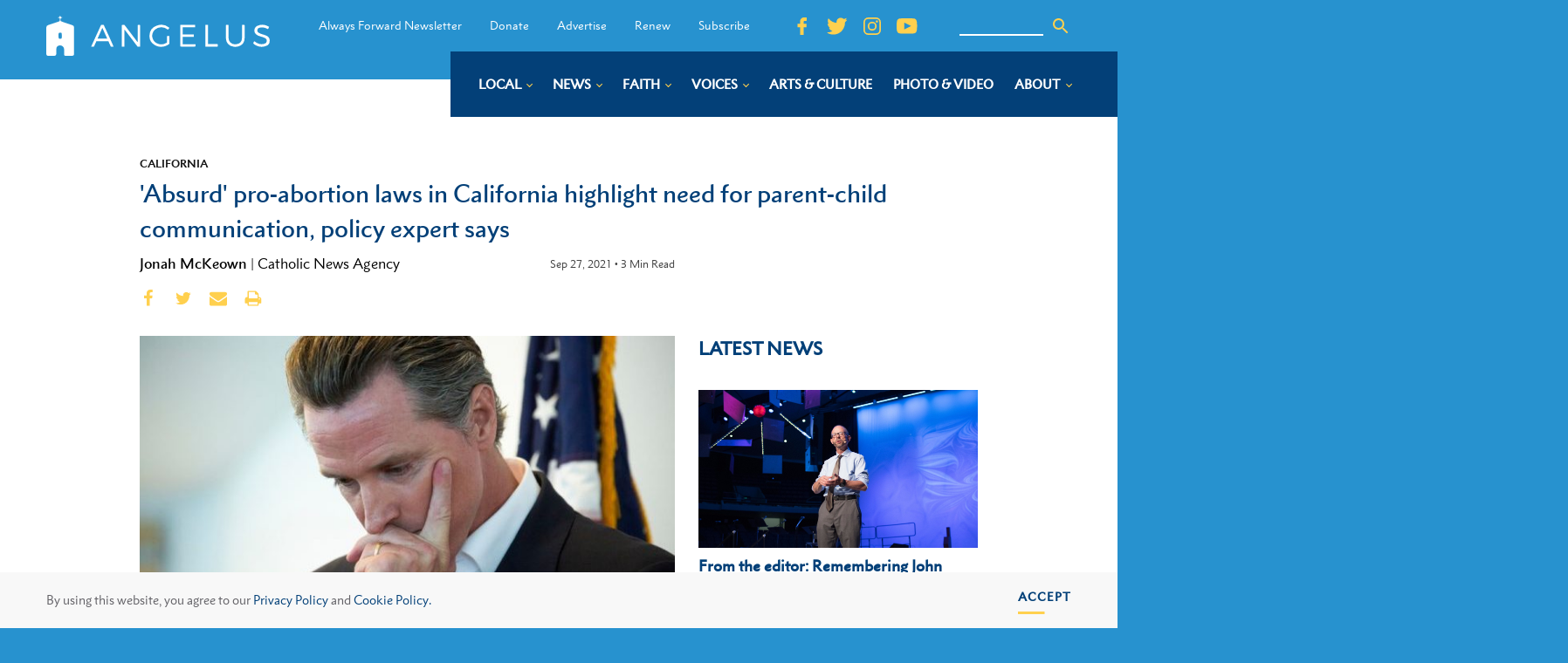

--- FILE ---
content_type: text/css
request_url: https://angelusnews.com/wp-content/plugins/nitrogen/assets/dist/assets/main.78190db5.css?ver=6.6.2
body_size: 45811
content:
@charset "UTF-8";*,:before,:after{--tw-border-spacing-x: 0;--tw-border-spacing-y: 0;--tw-translate-x: 0;--tw-translate-y: 0;--tw-rotate: 0;--tw-skew-x: 0;--tw-skew-y: 0;--tw-scale-x: 1;--tw-scale-y: 1;--tw-pan-x: ;--tw-pan-y: ;--tw-pinch-zoom: ;--tw-scroll-snap-strictness: proximity;--tw-ordinal: ;--tw-slashed-zero: ;--tw-numeric-figure: ;--tw-numeric-spacing: ;--tw-numeric-fraction: ;--tw-ring-inset: ;--tw-ring-offset-width: 0px;--tw-ring-offset-color: #fff;--tw-ring-color: rgb(59 130 246 / .5);--tw-ring-offset-shadow: 0 0 #0000;--tw-ring-shadow: 0 0 #0000;--tw-shadow: 0 0 #0000;--tw-shadow-colored: 0 0 #0000;--tw-blur: ;--tw-brightness: ;--tw-contrast: ;--tw-grayscale: ;--tw-hue-rotate: ;--tw-invert: ;--tw-saturate: ;--tw-sepia: ;--tw-drop-shadow: ;--tw-backdrop-blur: ;--tw-backdrop-brightness: ;--tw-backdrop-contrast: ;--tw-backdrop-grayscale: ;--tw-backdrop-hue-rotate: ;--tw-backdrop-invert: ;--tw-backdrop-opacity: ;--tw-backdrop-saturate: ;--tw-backdrop-sepia: }::backdrop{--tw-border-spacing-x: 0;--tw-border-spacing-y: 0;--tw-translate-x: 0;--tw-translate-y: 0;--tw-rotate: 0;--tw-skew-x: 0;--tw-skew-y: 0;--tw-scale-x: 1;--tw-scale-y: 1;--tw-pan-x: ;--tw-pan-y: ;--tw-pinch-zoom: ;--tw-scroll-snap-strictness: proximity;--tw-ordinal: ;--tw-slashed-zero: ;--tw-numeric-figure: ;--tw-numeric-spacing: ;--tw-numeric-fraction: ;--tw-ring-inset: ;--tw-ring-offset-width: 0px;--tw-ring-offset-color: #fff;--tw-ring-color: rgb(59 130 246 / .5);--tw-ring-offset-shadow: 0 0 #0000;--tw-ring-shadow: 0 0 #0000;--tw-shadow: 0 0 #0000;--tw-shadow-colored: 0 0 #0000;--tw-blur: ;--tw-brightness: ;--tw-contrast: ;--tw-grayscale: ;--tw-hue-rotate: ;--tw-invert: ;--tw-saturate: ;--tw-sepia: ;--tw-drop-shadow: ;--tw-backdrop-blur: ;--tw-backdrop-brightness: ;--tw-backdrop-contrast: ;--tw-backdrop-grayscale: ;--tw-backdrop-hue-rotate: ;--tw-backdrop-invert: ;--tw-backdrop-opacity: ;--tw-backdrop-saturate: ;--tw-backdrop-sepia: }.tw-static{position:static}.tw-fixed{position:fixed}.tw-absolute{position:absolute}.tw-relative{position:relative}.tw-bottom-4{bottom:1rem}.tw-right-4{right:1rem}.tw-top-0{top:0px}.tw-left-0{left:0px}.tw-top-1\/2{top:50%}.tw-right-0{right:0px}.tw-z-\[200\]{z-index:200}.tw-z-\[250\]{z-index:250}.tw-z-\[150\]{z-index:150}.tw-z-10{z-index:10}.-tw-m-2{margin:-.5rem}.-tw-m-3{margin:-.75rem}.tw-m-0{margin:0}.-tw-m-6{margin:-1.5rem}.-tw-m-4{margin:-1rem}.-tw-m-1{margin:-.25rem}.tw-m-1{margin:.25rem}.-tw-mx-\[100vw\]{margin-left:-100vw;margin-right:-100vw}.-tw-mx-2{margin-left:-.5rem;margin-right:-.5rem}.tw-mx-auto{margin-left:auto;margin-right:auto}.tw-my-2{margin-top:.5rem;margin-bottom:.5rem}.tw-mb-10{margin-bottom:2.5rem}.tw-mb-4{margin-bottom:1rem}.tw-mt-8{margin-top:2rem}.tw-ml-2{margin-left:.5rem}.-tw-mt-8{margin-top:-2rem}.tw-mt-4{margin-top:1rem}.tw-ml-auto{margin-left:auto}.tw-mb-2{margin-bottom:.5rem}.tw-mr-2{margin-right:.5rem}.tw-mt-10{margin-top:2.5rem}.tw-mt-2{margin-top:.5rem}.tw-block{display:block}.tw-inline-block{display:inline-block}.tw-flex{display:flex}.tw-inline-flex{display:inline-flex}.tw-grid{display:grid}.tw-hidden{display:none}.tw-h-auto{height:auto}.tw-h-8{height:2rem}.tw-h-6{height:1.5rem}.tw-h-0{height:0px}.tw-h-full{height:100%}.tw-h-5{height:1.25rem}.tw-max-h-\[80vh\]{max-height:80vh}.tw-w-full{width:100%}.tw-w-64{width:16rem}.tw-w-48{width:12rem}.tw-w-8{width:2rem}.tw-w-6{width:1.5rem}.tw-w-5{width:1.25rem}.tw-min-w-full{min-width:100%}.tw-max-w-full{max-width:100%}.tw-max-w-3xl{max-width:48rem}.tw-flex-1{flex:1 1}.tw-shrink-0{flex-shrink:0}.tw-basis-full{flex-basis:100%}.tw-basis-1\/4{flex-basis:25%}.tw-basis-\[30\%\]{flex-basis:30%}.tw-basis-1\/3{flex-basis:33.333333%}.-tw-translate-y-1\/2{--tw-translate-y: -50%;transform:translate(var(--tw-translate-x),var(--tw-translate-y)) rotate(var(--tw-rotate)) skew(var(--tw-skew-x)) skewY(var(--tw-skew-y)) scaleX(var(--tw-scale-x)) scaleY(var(--tw-scale-y))}.-tw-rotate-45{--tw-rotate: -45deg;transform:translate(var(--tw-translate-x),var(--tw-translate-y)) rotate(var(--tw-rotate)) skew(var(--tw-skew-x)) skewY(var(--tw-skew-y)) scaleX(var(--tw-scale-x)) scaleY(var(--tw-scale-y))}.tw-cursor-pointer{cursor:pointer}.tw-list-none{list-style-type:none}.tw-grid-cols-none{grid-template-columns:none}.tw-flex-col{flex-direction:column}.tw-flex-wrap{flex-wrap:wrap}.tw-items-end{align-items:flex-end}.tw-items-center{align-items:center}.tw-justify-end{justify-content:flex-end}.tw-justify-center{justify-content:center}.tw-justify-between{justify-content:space-between}.tw-gap-6{gap:1.5rem}.tw-overflow-auto{overflow:auto}.tw-overflow-hidden{overflow:hidden}.tw-rounded-full{border-radius:9999px}.tw-border-0{border-width:0px}.tw-border-\[1px\]{border-width:1px}.tw-border-t-0{border-top-width:0px}.tw-border-r-0{border-right-width:0px}.tw-border-l-0{border-left-width:0px}.tw-border-b-2{border-bottom-width:2px}.tw-border-solid{border-style:solid}.tw-border-light-grey{--tw-border-opacity: 1;border-color:rgb(231 229 223 / var(--tw-border-opacity))}.tw-border-b-white{--tw-border-opacity: 1;border-bottom-color:rgb(255 255 255 / var(--tw-border-opacity))}.tw-border-b-dark-blue{--tw-border-opacity: 1;border-bottom-color:rgb(3 64 120 / var(--tw-border-opacity))}.tw-bg-light-blue{--tw-bg-opacity: 1;background-color:rgb(39 146 207 / var(--tw-bg-opacity))}.tw-bg-\[transparent\]{background-color:transparent}.tw-bg-dark-blue{--tw-bg-opacity: 1;background-color:rgb(3 64 120 / var(--tw-bg-opacity))}.tw-bg-x-light-grey{--tw-bg-opacity: 1;background-color:rgb(248 248 248 / var(--tw-bg-opacity))}.tw-bg-light-grey{--tw-bg-opacity: 1;background-color:rgb(231 229 223 / var(--tw-bg-opacity))}.tw-object-cover{-o-object-fit:cover;object-fit:cover}.tw-p-0{padding:0}.tw-p-2{padding:.5rem}.tw-p-3{padding:.75rem}.tw-p-6{padding:1.5rem}.tw-py-14{padding-top:3.5rem;padding-bottom:3.5rem}.tw-px-\[4\.167vw\]{padding-left:4.167vw;padding-right:4.167vw}.tw-py-4{padding-top:1rem;padding-bottom:1rem}.tw-py-6{padding-top:1.5rem;padding-bottom:1.5rem}.tw-py-10{padding-top:2.5rem;padding-bottom:2.5rem}.tw-py-2{padding-top:.5rem;padding-bottom:.5rem}.tw-px-6{padding-left:1.5rem;padding-right:1.5rem}.tw-px-4{padding-left:1rem;padding-right:1rem}.tw-py-8{padding-top:2rem;padding-bottom:2rem}.tw-px-\[100vw\]{padding-left:100vw;padding-right:100vw}.tw-px-2{padding-left:.5rem;padding-right:.5rem}.tw-px-0{padding-left:0;padding-right:0}.tw-py-3{padding-top:.75rem;padding-bottom:.75rem}.tw-pl-8{padding-left:2rem}.tw-pb-4{padding-bottom:1rem}.tw-pb-\[100\%\]{padding-bottom:100%}.tw-pb-\[56\.25\%\]{padding-bottom:56.25%}.tw-text-center{text-align:center}.tw-text-\[0\.8rem\]{font-size:.8rem}.\!tw-font-bold{font-weight:700!important}.tw-uppercase{text-transform:uppercase}.tw-text-white{--tw-text-opacity: 1;color:rgb(255 255 255 / var(--tw-text-opacity))}.tw-text-yellow{--tw-text-opacity: 1;color:rgb(255 208 78 / var(--tw-text-opacity))}.\!tw-text-yellow{--tw-text-opacity: 1 !important;color:rgb(255 208 78 / var(--tw-text-opacity))!important}.\!tw-text-white{--tw-text-opacity: 1 !important;color:rgb(255 255 255 / var(--tw-text-opacity))!important}.tw-text-dark-blue{--tw-text-opacity: 1;color:rgb(3 64 120 / var(--tw-text-opacity))}.tw-text-black{--tw-text-opacity: 1;color:rgb(0 0 0 / var(--tw-text-opacity))}.tw-opacity-40{opacity:.4}.tw-transition-colors{transition-property:color,background-color,border-color,text-decoration-color,fill,stroke;transition-timing-function:cubic-bezier(.4,0,.2,1);transition-duration:.15s}.tw-transition-transform{transition-property:transform;transition-timing-function:cubic-bezier(.4,0,.2,1);transition-duration:.15s}.slick-slider{position:relative;display:block;box-sizing:border-box;-webkit-touch-callout:none;-webkit-user-select:none;-moz-user-select:none;user-select:none;touch-action:pan-y;-webkit-tap-highlight-color:transparent}.slick-list{position:relative;overflow:hidden;display:block;margin:0;padding:0}.slick-list:focus{outline:none}.slick-list.dragging{cursor:pointer;cursor:hand}.slick-slider .slick-track,.slick-slider .slick-list{transform:translateZ(0)}.slick-track{position:relative;left:0;top:0;display:block;margin-left:auto;margin-right:auto}.slick-track:before,.slick-track:after{content:"";display:table}.slick-track:after{clear:both}.slick-loading .slick-track{visibility:hidden}.slick-slide{float:left;height:100%;min-height:1px;display:none}[dir=rtl] .slick-slide{float:right}.slick-slide img{display:block}.slick-slide.slick-loading img{display:none}.slick-slide.dragging img{pointer-events:none}.slick-initialized .slick-slide{display:block}.slick-loading .slick-slide{visibility:hidden}.slick-vertical .slick-slide{display:block;height:auto;border:1px solid transparent}.slick-arrow.slick-hidden{display:none}/*! Lity - v2.3.1 - 2018-04-20
* http://sorgalla.com/lity/
* Copyright (c) 2015-2018 Jan Sorgalla; Licensed MIT */.lity{z-index:9990;position:fixed;top:0;right:0;bottom:0;left:0;white-space:nowrap;background:rgba(3,64,120,.9);outline:none!important;opacity:0;transition:opacity .3s ease}.lity.lity-opened{opacity:1}.lity.lity-closed{opacity:0}.lity *{box-sizing:border-box}.lity-wrap{z-index:9990;position:fixed;top:0;right:0;bottom:0;left:0;text-align:center;outline:none!important}.lity-wrap:before{content:"";display:inline-block;height:100%;vertical-align:middle;margin-right:-.25em}.lity-loader{z-index:9991;color:#fff;position:absolute;top:50%;margin-top:-.8em;width:100%;text-align:center;font-size:14px;font-family:Arial,Helvetica,sans-serif;opacity:0;transition:opacity .3s ease}.lity-loading .lity-loader{opacity:1}.lity-container{z-index:9992;position:relative;text-align:left;vertical-align:middle;display:inline-block;white-space:normal;max-width:100%;max-height:100%;outline:none!important}.lity-content{z-index:9993;width:100%;transform:scale(1);transition:transform .3s ease}.lity-loading .lity-content,.lity-closed .lity-content{transform:scale(.8)}.lity-content:after{content:"";position:absolute;left:0;top:0;bottom:0;display:block;right:0;width:auto;height:auto;z-index:-1;box-shadow:0 0 8px #0009}.lity-close{z-index:9994;width:35px;height:35px;position:fixed;right:0;top:0;-webkit-appearance:none;cursor:pointer;text-decoration:none;text-align:center;padding:0;color:#fff;font-style:normal;font-size:35px;font-family:Arial,Baskerville,monospace;line-height:35px;text-shadow:0 1px 2px rgba(0,0,0,.6);border:0;background:none;outline:none;box-shadow:none}.lity-close::-moz-focus-inner{border:0;padding:0}.lity-close:hover,.lity-close:focus,.lity-close:active,.lity-close:visited{text-decoration:none;text-align:center;padding:0;color:#fff;font-style:normal;font-size:35px;font-family:Arial,Baskerville,monospace;line-height:35px;text-shadow:0 1px 2px rgba(0,0,0,.6);border:0;background:none;outline:none;box-shadow:none}.lity-close:active{top:1px}.lity-image img{max-width:100%;display:block;line-height:0;border:0}.lity-iframe .lity-container,.lity-youtube .lity-container,.lity-vimeo .lity-container,.lity-facebookvideo .lity-container,.lity-googlemaps .lity-container{width:100%;max-width:964px}.lity-iframe-container{width:100%;height:0;padding-top:56.25%;overflow:auto;pointer-events:auto;transform:translateZ(0);-webkit-overflow-scrolling:touch}.lity-iframe-container iframe{position:absolute;display:block;top:0;left:0;width:100%;height:100%;box-shadow:0 0 8px #0009;background:#000}.lity-hide{display:none}/*! lightgallery - v1.6.12 - 2019-02-19
* http://sachinchoolur.github.io/lightGallery/
* Copyright (c) 2019 Sachin N; Licensed GPLv3 */@font-face{font-family:lg;src:url([data-uri]);src:url([data-uri]) format("embedded-opentype"),url([data-uri]) format("woff"),url([data-uri]) format("truetype"),url(/assets/lg.e89650de.svg) format("svg");font-weight:400;font-style:normal}.lg-icon{font-family:lg;speak:none;font-style:normal;font-weight:400;font-feature-settings:normal;font-variant:normal;text-transform:none;line-height:1;-webkit-font-smoothing:antialiased;-moz-osx-font-smoothing:grayscale}.lg-actions .lg-next,.lg-actions .lg-prev{background-color:#00000073;border-radius:2px;color:#999;cursor:pointer;display:block;font-size:22px;margin-top:-10px;padding:8px 10px 9px;position:absolute;top:50%;z-index:1080;border:none;outline:none}.lg-actions .lg-next.disabled,.lg-actions .lg-prev.disabled{pointer-events:none;opacity:.5}.lg-actions .lg-next:hover,.lg-actions .lg-prev:hover{color:#fff}.lg-actions .lg-next{right:20px}.lg-actions .lg-next:before{content:"\e095"}.lg-actions .lg-prev{left:20px}.lg-actions .lg-prev:after{content:"\e094"}@keyframes lg-right-end{0%{left:0}50%{left:-30px}to{left:0}}@keyframes lg-left-end{0%{left:0}50%{left:30px}to{left:0}}.lg-outer.lg-right-end .lg-object{animation:lg-right-end .3s;position:relative}.lg-outer.lg-left-end .lg-object{animation:lg-left-end .3s;position:relative}.lg-toolbar{z-index:1082;left:0;position:absolute;top:0;width:100%;background-color:#00000073}.lg-toolbar .lg-icon{color:#999;cursor:pointer;float:right;font-size:24px;height:47px;line-height:27px;padding:10px 0;text-align:center;width:50px;text-decoration:none!important;outline:medium none;transition:color .2s linear}.lg-toolbar .lg-icon:hover{color:#fff}.lg-toolbar .lg-close:after{content:"\e070"}.lg-toolbar .lg-download:after{content:"\e0f2"}.lg-sub-html{background-color:#00000073;bottom:0;color:#eee;font-size:16px;left:0;padding:10px 40px;position:fixed;right:0;text-align:center;z-index:1080}.lg-sub-html h4{margin:0;font-size:13px;font-weight:700}.lg-sub-html p{font-size:12px;margin:5px 0 0}#lg-counter{color:#999;display:inline-block;font-size:16px;padding-left:20px;padding-top:12px;vertical-align:middle}.lg-toolbar,.lg-prev,.lg-next{opacity:1;transition:transform .35s cubic-bezier(0,0,.25,1) 0s,opacity .35s cubic-bezier(0,0,.25,1) 0s,color .2s linear}.lg-hide-items .lg-prev{opacity:0;transform:translate3d(-10px,0,0)}.lg-hide-items .lg-next{opacity:0;transform:translate3d(10px,0,0)}.lg-hide-items .lg-toolbar{opacity:0;transform:translate3d(0,-10px,0)}body:not(.lg-from-hash) .lg-outer.lg-start-zoom .lg-object{transform:scale3d(.5,.5,.5);opacity:0;transition:transform .25s cubic-bezier(0,0,.25,1) 0s,opacity .25s cubic-bezier(0,0,.25,1)!important;transform-origin:50% 50%}body:not(.lg-from-hash) .lg-outer.lg-start-zoom .lg-item.lg-complete .lg-object{transform:scaleZ(1);opacity:1}.lg-outer .lg-thumb-outer{background-color:#0d0a0a;bottom:0;position:absolute;width:100%;z-index:1080;max-height:350px;transform:translate3d(0,100%,0);transition:transform .25s cubic-bezier(0,0,.25,1) 0s}.lg-outer .lg-thumb-outer.lg-grab .lg-thumb-item{cursor:-o-grab;cursor:-ms-grab;cursor:grab}.lg-outer .lg-thumb-outer.lg-grabbing .lg-thumb-item{cursor:move;cursor:-o-grabbing;cursor:-ms-grabbing;cursor:grabbing}.lg-outer .lg-thumb-outer.lg-dragging .lg-thumb{transition-duration:0s!important}.lg-outer.lg-thumb-open .lg-thumb-outer{transform:translateZ(0)}.lg-outer .lg-thumb{padding:10px 0;height:100%;margin-bottom:-5px}.lg-outer .lg-thumb-item{cursor:pointer;float:left;overflow:hidden;height:100%;border:2px solid #FFF;border-radius:4px;margin-bottom:5px}@media (min-width: 1025px){.lg-outer .lg-thumb-item{transition:border-color .25s ease}}.lg-outer .lg-thumb-item.active,.lg-outer .lg-thumb-item:hover{border-color:#a90707}.lg-outer .lg-thumb-item img{width:100%;height:100%;-o-object-fit:cover;object-fit:cover}.lg-outer.lg-has-thumb .lg-item{padding-bottom:120px}.lg-outer.lg-can-toggle .lg-item{padding-bottom:0}.lg-outer.lg-pull-caption-up .lg-sub-html{transition:bottom .25s ease}.lg-outer.lg-pull-caption-up.lg-thumb-open .lg-sub-html{bottom:100px}.lg-outer .lg-toogle-thumb{background-color:#0d0a0a;border-radius:2px 2px 0 0;color:#999;cursor:pointer;font-size:24px;height:39px;line-height:27px;padding:5px 0;position:absolute;right:20px;text-align:center;top:-39px;width:50px}.lg-outer .lg-toogle-thumb:after{content:"\e1ff"}.lg-outer .lg-toogle-thumb:hover{color:#fff}.lg-outer .lg-video-cont{display:inline-block;vertical-align:middle;max-width:1140px;max-height:100%;width:100%;padding:0 5px}.lg-outer .lg-video{width:100%;height:0;padding-bottom:56.25%;overflow:hidden;position:relative}.lg-outer .lg-video .lg-object{display:inline-block;position:absolute;top:0;left:0;width:100%!important;height:100%!important}.lg-outer .lg-video .lg-video-play{width:84px;height:59px;position:absolute;left:50%;top:50%;margin-left:-42px;margin-top:-30px;z-index:1080;cursor:pointer}.lg-outer .lg-has-iframe .lg-video{-webkit-overflow-scrolling:touch;overflow:auto}.lg-outer .lg-has-vimeo .lg-video-play{background:url(../img/vimeo-play.png) no-repeat scroll 0 0 transparent}.lg-outer .lg-has-vimeo:hover .lg-video-play{background:url(../img/vimeo-play.png) no-repeat scroll 0 -58px transparent}.lg-outer .lg-has-html5 .lg-video-play{background:transparent url(../img/video-play.png) no-repeat scroll 0 0;height:64px;margin-left:-32px;margin-top:-32px;width:64px;opacity:.8}.lg-outer .lg-has-html5:hover .lg-video-play{opacity:1}.lg-outer .lg-has-youtube .lg-video-play{background:url(../img/youtube-play.png) no-repeat scroll 0 0 transparent}.lg-outer .lg-has-youtube:hover .lg-video-play{background:url(../img/youtube-play.png) no-repeat scroll 0 -60px transparent}.lg-outer .lg-video-object{width:100%!important;height:100%!important;position:absolute;top:0;left:0}.lg-outer .lg-has-video .lg-video-object{visibility:hidden}.lg-outer .lg-has-video.lg-video-playing .lg-object,.lg-outer .lg-has-video.lg-video-playing .lg-video-play{display:none}.lg-outer .lg-has-video.lg-video-playing .lg-video-object{visibility:visible}.lg-progress-bar{background-color:#333;height:5px;left:0;position:absolute;top:0;width:100%;z-index:1083;opacity:0;transition:opacity .08s ease 0s}.lg-progress-bar .lg-progress{background-color:#a90707;height:5px;width:0}.lg-progress-bar.lg-start .lg-progress{width:100%}.lg-show-autoplay .lg-progress-bar{opacity:1}.lg-autoplay-button:after{content:"\e01d"}.lg-show-autoplay .lg-autoplay-button:after{content:"\e01a"}.lg-outer.lg-css3.lg-zoom-dragging .lg-item.lg-complete.lg-zoomable .lg-img-wrap,.lg-outer.lg-css3.lg-zoom-dragging .lg-item.lg-complete.lg-zoomable .lg-image{transition-duration:0s}.lg-outer.lg-use-transition-for-zoom .lg-item.lg-complete.lg-zoomable .lg-img-wrap{transition:transform .3s cubic-bezier(0,0,.25,1) 0s}.lg-outer.lg-use-left-for-zoom .lg-item.lg-complete.lg-zoomable .lg-img-wrap{transition:left .3s cubic-bezier(0,0,.25,1) 0s,top .3s cubic-bezier(0,0,.25,1) 0s}.lg-outer .lg-item.lg-complete.lg-zoomable .lg-img-wrap{transform:translateZ(0);-webkit-backface-visibility:hidden;backface-visibility:hidden}.lg-outer .lg-item.lg-complete.lg-zoomable .lg-image{transform:scaleZ(1);transition:transform .3s cubic-bezier(0,0,.25,1) 0s,opacity .15s!important;transform-origin:0 0;-webkit-backface-visibility:hidden;backface-visibility:hidden}#lg-zoom-in:after{content:"\e311"}#lg-actual-size{font-size:20px}#lg-actual-size:after{content:"\e033"}#lg-zoom-out{opacity:.5;pointer-events:none}#lg-zoom-out:after{content:"\e312"}.lg-zoomed #lg-zoom-out{opacity:1;pointer-events:auto}.lg-outer .lg-pager-outer{bottom:60px;left:0;position:absolute;right:0;text-align:center;z-index:1080;height:10px}.lg-outer .lg-pager-outer.lg-pager-hover .lg-pager-cont{overflow:visible}.lg-outer .lg-pager-cont{cursor:pointer;display:inline-block;overflow:hidden;position:relative;vertical-align:top;margin:0 5px}.lg-outer .lg-pager-cont:hover .lg-pager-thumb-cont{opacity:1;transform:translateZ(0)}.lg-outer .lg-pager-cont.lg-pager-active .lg-pager{box-shadow:0 0 0 2px #fff inset}.lg-outer .lg-pager-thumb-cont{background-color:#fff;color:#fff;bottom:100%;height:83px;left:0;margin-bottom:20px;margin-left:-60px;opacity:0;padding:5px;position:absolute;width:120px;border-radius:3px;transition:opacity .15s ease 0s,transform .15s ease 0s;transform:translate3d(0,5px,0)}.lg-outer .lg-pager-thumb-cont img{width:100%;height:100%}.lg-outer .lg-pager{background-color:#ffffff80;border-radius:50%;box-shadow:0 0 0 8px #ffffffb3 inset;display:block;height:12px;transition:box-shadow .3s ease 0s;width:12px}.lg-outer .lg-pager:hover,.lg-outer .lg-pager:focus{box-shadow:0 0 0 8px #fff inset}.lg-outer .lg-caret{border-left:10px solid transparent;border-right:10px solid transparent;border-top:10px dashed;bottom:-10px;display:inline-block;height:0;left:50%;margin-left:-5px;position:absolute;vertical-align:middle;width:0}.lg-fullscreen:after{content:"\e20c"}.lg-fullscreen-on .lg-fullscreen:after{content:"\e20d"}.lg-outer #lg-dropdown-overlay{background-color:#00000040;bottom:0;cursor:default;left:0;position:fixed;right:0;top:0;z-index:1081;opacity:0;visibility:hidden;transition:visibility 0s linear .18s,opacity .18s linear 0s}.lg-outer.lg-dropdown-active .lg-dropdown,.lg-outer.lg-dropdown-active #lg-dropdown-overlay{transition-delay:0s;transform:translateZ(0);opacity:1;visibility:visible}.lg-outer.lg-dropdown-active #lg-share{color:#fff}.lg-outer .lg-dropdown{background-color:#fff;border-radius:2px;font-size:14px;list-style-type:none;margin:0;padding:10px 0;position:absolute;right:0;text-align:left;top:50px;opacity:0;visibility:hidden;transform:translate3d(0,5px,0);transition:transform .18s linear 0s,visibility 0s linear .5s,opacity .18s linear 0s}.lg-outer .lg-dropdown:after{content:"";display:block;height:0;width:0;position:absolute;border:8px solid transparent;border-bottom-color:#fff;right:16px;top:-16px}.lg-outer .lg-dropdown>li:last-child{margin-bottom:0}.lg-outer .lg-dropdown>li:hover a,.lg-outer .lg-dropdown>li:hover .lg-icon{color:#333}.lg-outer .lg-dropdown a{color:#333;display:block;white-space:pre;padding:4px 12px;font-family:Open Sans,Helvetica Neue,Helvetica,Arial,sans-serif;font-size:12px}.lg-outer .lg-dropdown a:hover{background-color:#00000012}.lg-outer .lg-dropdown .lg-dropdown-text{display:inline-block;line-height:1;margin-top:-3px;vertical-align:middle}.lg-outer .lg-dropdown .lg-icon{color:#333;display:inline-block;float:none;font-size:20px;height:auto;line-height:1;margin-right:8px;padding:0;vertical-align:middle;width:auto}.lg-outer #lg-share{position:relative}.lg-outer #lg-share:after{content:"\e80d"}.lg-outer #lg-share-facebook .lg-icon{color:#3b5998}.lg-outer #lg-share-facebook .lg-icon:after{content:"\e901"}.lg-outer #lg-share-twitter .lg-icon{color:#00aced}.lg-outer #lg-share-twitter .lg-icon:after{content:"\e904"}.lg-outer #lg-share-googleplus .lg-icon{color:#dd4b39}.lg-outer #lg-share-googleplus .lg-icon:after{content:"\e902"}.lg-outer #lg-share-pinterest .lg-icon{color:#cb2027}.lg-outer #lg-share-pinterest .lg-icon:after{content:"\e903"}.lg-group:after{content:"";display:table;clear:both}.lg-outer{width:100%;height:100%;position:fixed;top:0;left:0;z-index:1050;text-align:left;opacity:0;transition:opacity .15s ease 0s}.lg-outer *{box-sizing:border-box}.lg-outer.lg-visible{opacity:1}.lg-outer.lg-css3 .lg-item.lg-prev-slide,.lg-outer.lg-css3 .lg-item.lg-next-slide,.lg-outer.lg-css3 .lg-item.lg-current{transition-duration:inherit!important;transition-timing-function:inherit!important}.lg-outer.lg-css3.lg-dragging .lg-item.lg-prev-slide,.lg-outer.lg-css3.lg-dragging .lg-item.lg-next-slide,.lg-outer.lg-css3.lg-dragging .lg-item.lg-current{transition-duration:0s!important;opacity:1}.lg-outer.lg-grab img.lg-object{cursor:-o-grab;cursor:-ms-grab;cursor:grab}.lg-outer.lg-grabbing img.lg-object{cursor:move;cursor:-o-grabbing;cursor:-ms-grabbing;cursor:grabbing}.lg-outer .lg{height:100%;width:100%;position:relative;overflow:hidden;margin-left:auto;margin-right:auto;max-width:100%;max-height:100%}.lg-outer .lg-inner{width:100%;height:100%;position:absolute;left:0;top:0;white-space:nowrap}.lg-outer .lg-item{background:url(../img/loading.gif) no-repeat scroll center center transparent;display:none!important}.lg-outer.lg-css3 .lg-prev-slide,.lg-outer.lg-css3 .lg-current,.lg-outer.lg-css3 .lg-next-slide,.lg-outer.lg-css .lg-current{display:inline-block!important}.lg-outer .lg-item,.lg-outer .lg-img-wrap{display:inline-block;text-align:center;position:absolute;width:100%;height:100%}.lg-outer .lg-item:before,.lg-outer .lg-img-wrap:before{content:"";display:inline-block;height:50%;width:1px;margin-right:-1px}.lg-outer .lg-img-wrap{position:absolute;padding:0 5px;left:0;right:0;top:0;bottom:0}.lg-outer .lg-item.lg-complete{background-image:none}.lg-outer .lg-item.lg-current{z-index:1060}.lg-outer .lg-image{display:inline-block;vertical-align:middle;max-width:100%;max-height:100%;width:auto!important;height:auto!important}.lg-outer.lg-show-after-load .lg-item .lg-object,.lg-outer.lg-show-after-load .lg-item .lg-video-play{opacity:0;transition:opacity .15s ease 0s}.lg-outer.lg-show-after-load .lg-item.lg-complete .lg-object,.lg-outer.lg-show-after-load .lg-item.lg-complete .lg-video-play{opacity:1}.lg-outer .lg-empty-html,.lg-outer.lg-hide-download #lg-download{display:none}.lg-backdrop{position:fixed;top:0;left:0;right:0;bottom:0;z-index:1040;background-color:#000;opacity:0;transition:opacity .15s ease 0s}.lg-backdrop.in{opacity:1}.lg-css3.lg-no-trans .lg-prev-slide,.lg-css3.lg-no-trans .lg-next-slide,.lg-css3.lg-no-trans .lg-current{transition:none 0s ease 0s!important}.lg-css3.lg-use-css3 .lg-item,.lg-css3.lg-use-left .lg-item{-webkit-backface-visibility:hidden;backface-visibility:hidden}.lg-css3.lg-fade .lg-item{opacity:0}.lg-css3.lg-fade .lg-item.lg-current{opacity:1}.lg-css3.lg-fade .lg-item.lg-prev-slide,.lg-css3.lg-fade .lg-item.lg-next-slide,.lg-css3.lg-fade .lg-item.lg-current{transition:opacity .1s ease 0s}.lg-css3.lg-slide.lg-use-css3 .lg-item{opacity:0}.lg-css3.lg-slide.lg-use-css3 .lg-item.lg-prev-slide{transform:translate3d(-100%,0,0)}.lg-css3.lg-slide.lg-use-css3 .lg-item.lg-next-slide{transform:translate3d(100%,0,0)}.lg-css3.lg-slide.lg-use-css3 .lg-item.lg-current{transform:translateZ(0);opacity:1}.lg-css3.lg-slide.lg-use-css3 .lg-item.lg-prev-slide,.lg-css3.lg-slide.lg-use-css3 .lg-item.lg-next-slide,.lg-css3.lg-slide.lg-use-css3 .lg-item.lg-current{transition:transform 1s cubic-bezier(0,0,.25,1) 0s,opacity .1s ease 0s}.lg-css3.lg-slide.lg-use-left .lg-item{opacity:0;position:absolute;left:0}.lg-css3.lg-slide.lg-use-left .lg-item.lg-prev-slide{left:-100%}.lg-css3.lg-slide.lg-use-left .lg-item.lg-next-slide{left:100%}.lg-css3.lg-slide.lg-use-left .lg-item.lg-current{left:0;opacity:1}.lg-css3.lg-slide.lg-use-left .lg-item.lg-prev-slide,.lg-css3.lg-slide.lg-use-left .lg-item.lg-next-slide,.lg-css3.lg-slide.lg-use-left .lg-item.lg-current{transition:left 1s cubic-bezier(0,0,.25,1) 0s,opacity .1s ease 0s}html,body{overflow-x:hidden}.mobile-button{display:flex;align-items:center}.mobile-button span{margin-right:1rem;font: 1.0625rem/1.5em Metro Nova W01SC Medium1151142,Helvetica Neue,Helvetica,Arial,sans-serif!important;text-transform:uppercase;color:#fff}.mobile-button .bars{width:23px}.mobile-button .bars>div{margin-bottom:6px;background:#FFD04E;width:100%;height:2px;transition:.3s cubic-bezier(.645,.045,.355,1);transform-origin:left}@media (max-width: 600px){.mobile-button .bars>div{background:#ffffff}}.mobile-button .bars>div:nth-child(3){margin-bottom:0}.mobile-button.active .bars>div:nth-child(1){transform:rotate(45deg)}.mobile-button.active .bars>div:nth-child(2){transform:scaleX(0)}.mobile-button.active .bars>div:nth-child(3){transform:rotate(-45deg)}.menu-item{font-family:Metro Nova W01 Regular,Helvetica Neue,Helvetica,Arial,sans-serif!important}.menu-header-main-container ul{overflow:visible!important;overflow:initial!important}.menu-header-main-container ul li{padding:0;margin:0;border:0!important;background:transparent;margin-right:3rem}@media (max-width: 1700px){.menu-header-main-container ul li{margin-right:2rem}}@media (max-width: 1350px){.menu-header-main-container ul li{margin-right:1.5rem}}.menu-header-main-container ul li:last-child{margin-right:0}.menu-header-main-container ul li a{padding:0 0 2px;margin:0;color:#fff;border:0!important;font: 1.0625rem/1.5em Metro Nova W01SC Medium1151142,Helvetica Neue,Helvetica,Arial,sans-serif!important;font-weight:800!important;text-transform:uppercase;background:transparent;position:relative}@media (max-width: 1700px){.menu-header-main-container ul li a{font-size:1rem!important}}@media (max-width: 1350px){.menu-header-main-container ul li a{font-size:.9rem!important}}@media (max-width: 1200px){.menu-header-main-container ul li a{font-size:.8rem!important}}@media (max-width: 1120px){.menu-header-main-container ul li a{font-size:1rem!important}}.menu-header-main-container ul li a:before{content:"";width:100%;height:2px;background:#FFD04E;position:absolute;bottom:0;left:0;transition:.3s cubic-bezier(.645,.045,.355,1);transform-origin:left;transform:scaleX(0)}.menu-header-main-container ul li a:hover{color:#ffd04e}.menu-header-main-container ul li a:hover:before{transform:scaleX(.5)}.menu-header-main-container ul li.current-menu-item>a:before,.menu-header-main-container ul li.current-menu-ancestor>a:before{transform:scaleX(1)}.menu-header-main-container ul li#menu-item-57 .sub-menu{right:0}.menu-header-main-container ul li.menu-item-has-children{position:relative}.menu-header-main-container ul li.menu-item-has-children>a{display:inline-flex;align-items:center}.menu-header-main-container ul li.menu-item-has-children>a:after{color:#ffd04e;width:.35em;height:.35em;margin-left:.5em;border-right:.1em solid;border-top:.1em solid;transform:rotate(135deg);content:""}.menu-header-main-container ul li.menu-item-has-children:hover .sub-menu,.menu-header-main-container ul li.menu-item-has-children:focus-within .sub-menu{opacity:1;visibility:visible}.menu-header-main-container .sub-menu{padding:1rem;background:#f8f8f8;flex-direction:column;white-space:nowrap;transition-timing-function:ease-in-out;transition-property:visibility,opacity;visibility:hidden;opacity:0;display:flex;position:absolute;top:100%;list-style:none;z-index:20}.menu-header-main-container .sub-menu li{margin-right:0!important;margin-bottom:.5rem}.menu-header-main-container .sub-menu li:last-child{margin-bottom:0}.menu-header-main-container .sub-menu li a{color:#034078;text-transform:none;font-family:Metro Nova W01 Regular,Helvetica Neue,Helvetica,Arial,sans-serif!important}.menu-header-main-container .sub-menu li a:hover{color:#2792cf}.menu-header-main-container .sub-menu li a:before{background:#2792cf}.menu-header-main-container .sub-menu li.current-menu-item>a,.menu-header-main-container .sub-menu li.current-menu-ancestor>a{font-family:Metro Nova W01SC Medium1151142,Helvetica Neue,Helvetica,Arial,sans-serif!important}.mobile-menu .menu-header-main-container .sub-menu{position:relative;top:auto;top:initial;background-color:transparent;padding:0;opacity:1;visibility:visible;overflow:hidden!important}.mobile-menu{position:absolute;top:130px;left:0;width:100%;background:#ffffff;transform:translateY(-100%);pointer-events:none;visibility:hidden;transition:.7s cubic-bezier(.645,.045,.355,1)}@media (max-width: 1120px){.mobile-menu{top:76px;position:fixed}.mobile-menu.scroll-active{top:50px}}@media (max-width: 600px){.mobile-menu,.mobile-menu.scroll-active{top:65px}.mobile-menu+.ct-section{margin-top:80px!important}}.mobile-menu.active{pointer-events:initial;visibility:visible;visibility:initial;transform:translateY(0)}.mobile-menu .menu-header-main-container{width:calc(100% - 25vw)}.mobile-menu .menu-header-main-container ul{padding-right:25vw;margin:0;padding:0;display:flex;flex-wrap:wrap;align-items:flex-start}.mobile-menu .menu-header-main-container ul li{flex-basis:50%;list-style:none;margin-bottom:1.25rem}@media (max-width: 600px){.mobile-menu .menu-header-main-container ul li{flex-basis:100%}}.mobile-menu .menu-header-main-container ul li.current-menu-item>a:before,.mobile-menu .menu-header-main-container ul li.current-menu-ancestor>a:before{transform:scaleX(1)}.mobile-menu .menu-header-main-container ul li a{font-size:1.3rem!important;text-transform:uppercase;color:#034078;background:transparent!important;border:0!important;padding:0 0 2px!important;position:relative;overflow:hidden;font-family:Metro Nova W01 Regular,Helvetica Neue,Helvetica,Arial,sans-serif}.mobile-menu .menu-header-main-container ul li a:before{content:"";width:100%;height:2px;background:#FFD04E;position:absolute;left:0;bottom:0;transform:scaleX(0);transition:.3s cubic-bezier(.645,.045,.355,1);transform-origin:left}.mobile-menu .menu-header-main-container ul li a:hover:before{transform:scaleX(1)}.mobile-menu .menu-header-main-container ul li.menu-item-has-children{position:relative}.mobile-menu .menu-header-main-container ul li .sub-menu{margin-left:1.5rem;display:none}.mobile-menu .menu-header-main-container ul li .sub-menu li:first-child{margin-top:1rem}.mobile-menu .menu-header-main-container ul li .sub-menu li:last-child{margin-bottom:1rem}.mobile-menu .menu-header-main-container ul li .sub-menu li a{text-transform:none;font-size:1rem!important}.mobile-menu .side-options{display:flex;flex-direction:column;justify-content:space-between}.mobile-menu .side-options .searchform{display:none;width:25vw}@media (max-width: 600px){.mobile-menu .side-options .searchform{display:block}}.mobile-menu .side-options .searchform .searchform-wrapper{display:flex;align-items:center}.mobile-menu .side-options .searchform .searchform-wrapper label{display:none}.mobile-menu .side-options .searchform .searchform-wrapper #s{border:0;background:transparent;padding:.15rem .25rem;border-bottom:2px solid #2792cf;border-radius:0!important;box-shadow:none!important;color:#2792cf;width:100%}.mobile-menu .side-options .searchform .searchform-wrapper button{background:transparent;cursor:pointer;border:0;padding:0;display:flex;align-items:center;margin-left:1rem}.mobile-menu .side-options .searchform .searchform-wrapper button img{content:url(/wp-content/uploads/2019/06/sharp-search-24px.svg)}.mobile-menu .side-options .social{width:25vw;align-self:flex-end;justify-content:space-between}.mobile-menu .side-options .social a{color:#2792cf}.mobile-menu .side-options .social a svg{width:1.5rem;height:1.5rem}.btn,.ct-link-button,.button{display:inline-block;width:auto;background:transparent!important;border-radius:0!important;border:0!important;padding:0 0 8px!important;margin:0!important;position:relative;color:#034078!important;cursor:pointer;font-size:1rem!important;font-family:Metro Nova W01SC Medium1151142,Helvetica Neue,Helvetica,Arial,sans-serif;transition:.3s cubic-bezier(.645,.045,.355,1);text-transform:uppercase;letter-spacing:1px}.btn:before,.ct-link-button:before,.button:before{content:"";width:100%;height:3px;background:#FFD04E;position:absolute;left:0;bottom:0;transform-origin:left center;transform:scaleX(.5);transition:.3s cubic-bezier(.645,.045,.355,1)}.btn:hover:before,.ct-link-button:hover:before,.button:hover:before{transform:scaleX(1)}@media (max-width: 600px){.btn:hover:before,.ct-link-button:hover:before,.button:hover:before{transform:scaleX(1)}}.btn.white,.ct-link-button.white,.button.white{color:#fff!important}.btn.top,.ct-link-button.top,.button.top{margin-top:2rem!important}.view-more-wrapper{display:flex!important;justify-content:flex-end;align-items:center!important;position:relative!important;padding:0!important;margin-top:2.0833333333vw!important}@media (max-width: 1024px){.view-more-wrapper{margin-top:3.125vw!important}}@media (max-width: 600px){.view-more-wrapper{margin-top:4.1666666667vw!important}}.view-more-wrapper:before{content:"";width:100%;height:2px;background:#FFD04E;position:absolute;left:0;top:50%;transform:translateY(-50%);transition:.3s cubic-bezier(.645,.045,.355,1)}.view-more-wrapper .view-more{display:inline-block;width:auto;background:transparent!important;border-radius:0!important;border:0!important;padding:0!important;margin:0!important;padding-left:1rem!important;padding-right:1.5rem!important;position:relative;color:#034078!important;cursor:pointer;font-family:Metro Nova W01SC Medium1151142,Helvetica Neue,Helvetica,Arial,sans-serif;transition:.3s cubic-bezier(.645,.045,.355,1);text-transform:uppercase;letter-spacing:1px;background:#ffffff!important}.view-more-wrapper .view-more:before{content:"";width:.5em;height:1em;background-image:url(/wp-content/uploads/2019/06/yellow-arrow-left-redirect.svg)!important;position:absolute;right:0;top:50%;transform:translateY(-50%);transition:.3s cubic-bezier(.645,.045,.355,1);background-size:cover!important;background-position:center!important}.view-more-wrapper .view-more:hover:before{transform:translateY(-50%) translate(.5rem)}.no-focus-outline a:focus,.no-focus-outline button:focus{outline:none}html{background:#2792cf;font-size:16px}@media (max-width: 1024px){html{font-size:14px}}html.menu-active{overflow:hidden}body{font:400 1rem/1.688em Electra LT W01 Regular,Georgia,Cambria,Times New Roman,Times,serif!important;font-size:100%;color:#161616;-webkit-print-color-adjust:economy;print-color-adjust:economy;background-color:#fff}@media (max-width: 767px){body{padding-top:67px}}body.pop-up-active,body.menu-active{overflow:hidden}body.menu-active:after{opacity:1;pointer-events:auto;visibility:visible}@media (max-width: 1120px){body.scroll-active{top:80px}}body:after{content:"";width:100vw;height:100vh;position:fixed;left:0;top:0;background:rgba(3,64,120,.8);opacity:0;pointer-events:none;visibility:hidden;transition:.7s cubic-bezier(.645,.045,.355,1)}a,a:visited{color:#034078;transition:.3s cubic-bezier(.645,.045,.355,1);text-decoration:none}a:focus,a:hover,a:visited:focus,a:visited:hover{color:#2792cf}a:focus:not(:focus-visible),a:visited:focus:not(:focus-visible){outline:none}.alignleft{float:left;padding:10px 10px 10px 0;max-width:100%;height:auto}@media (max-width: 600px){.alignleft{padding-right:0}}.alignright{float:right;padding:10px 0 10px 10px;max-width:100%}@media (max-width: 600px){.alignright{padding-left:0}}.aligncenter{display:block;margin:0 auto;padding:10px 0}.h1.bottom,.h2.bottom,.h3.bottom,.h4.bottom,.h5.bottom,h1.bottom,h2.bottom,h3.bottom,h4.bottom,h5.bottom{margin-bottom:2rem}.h1 a,.h2 a,.h3 a,.h4 a,.h5 a,h1 a,h2 a,h3 a,h4 a,h5 a{text-decoration:none}.h1.white,.h2.white,.h3.white,.h4.white,.h5.white,h1.white,h2.white,h3.white,h4.white,h5.white{color:#fff!important}h1,.h1{font: 1.7rem/1.5em Metro Nova W01SC Medium1151142,Helvetica Neue,Helvetica,Arial,sans-serif!important;text-transform:uppercase;color:#034078}h1.block,.h1.block{padding:10px 0 1.45em 36px;margin-bottom:1em!important;position:relative;z-index:3}@media (max-width: 1440px){h1.block,.h1.block{padding:10px 0 1.45em 30px}}@media (max-width: 1024px){h1.block,.h1.block{padding:5px 0 .8em 25px}}@media (max-width: 600px){h1.block,.h1.block{padding:5px 0 .5em 20px}}h1.block:after,.h1.block:after{content:"";width:80px;height:80px;background:rgba(39,146,207,.15);position:absolute;left:0;top:0;z-index:-1;pointer-events:none}@media (max-width: 1440px){h1.block:after,.h1.block:after{width:70px;height:70px}}@media (max-width: 1024px){h1.block:after,.h1.block:after{width:52px;height:52px}}@media (max-width: 600px){h1.block:after,.h1.block:after{width:45px;height:45px}}h2,.h2{font: 1.4875rem/1.5em Metro Nova W01SC Medium1151142,Helvetica Neue,Helvetica,Arial,sans-serif!important;color:#034078}h2.quote,.h2.quote{font-family:Metro Nova W01 Regular,Helvetica Neue,Helvetica,Arial,sans-serif!important;position:relative;padding-top:.625rem;padding-left:1.5rem;color:#034078}h2.quote:before,.h2.quote:before{content:"";width:3rem;height:3rem;background:rgba(39,146,207,.15);position:absolute;top:0;left:0}h2.block,.h2.block{padding:10px 0 1.45em 36px;margin-bottom:1em!important;position:relative;z-index:3}@media (max-width: 1440px){h2.block,.h2.block{padding:10px 0 1.45em 30px}}@media (max-width: 1024px){h2.block,.h2.block{padding:5px 0 .8em 25px}}@media (max-width: 600px){h2.block,.h2.block{padding:5px 0 .5em 20px}}h2.block:after,.h2.block:after{content:"";width:80px;height:80px;background:rgba(39,146,207,.15);position:absolute;left:0;top:0;z-index:-1;pointer-events:none}@media (max-width: 1440px){h2.block:after,.h2.block:after{width:70px;height:70px}}@media (max-width: 1024px){h2.block:after,.h2.block:after{width:52px;height:52px}}@media (max-width: 600px){h2.block:after,.h2.block:after{width:45px;height:45px}}h3,.h3{font: 1.275rem/1.5em Metro Nova W01SC Medium1151142,Helvetica Neue,Helvetica,Arial,sans-serif!important}h4,.h4{font: 1.0625rem/1.5em Metro Nova W01SC Medium1151142,Helvetica Neue,Helvetica,Arial,sans-serif!important}h5,.h5{font: 1rem/1.5em Metro Nova W01 Regular,Helvetica Neue,Helvetica,Arial,sans-serif!important}h6,.h6{font: .75rem/1.5em Metro Nova W01 Regular,Helvetica Neue,Helvetica,Arial,sans-serif!important}blockquote{margin:2rem 0;padding:0;font: 1rem/1.5em Metro Nova W01 Regular,Helvetica Neue,Helvetica,Arial,sans-serif!important;position:relative;padding-left:2.313rem;color:#034078;font-weight:700!important}blockquote:first-child{margin-top:0}blockquote:last-child{margin-bottom:0}blockquote:before{content:"";width:3px;height:100%;background:#FFD04E;position:absolute;top:0;left:0}blockquote p{margin:0;padding:0;font: 1rem/1.5em Metro Nova W01 Regular,Helvetica Neue,Helvetica,Arial,sans-serif!important;color:#034078;font-weight:700!important}p{font:400 1rem/1.688em Electra LT W01 Regular,Georgia,Cambria,Times New Roman,Times,serif!important;-ms-word-wrap:break-word;word-break:break-word;word-wrap:break-word;-webkit-hyphens:auto;hyphens:auto;-webkit-hyphenate-before:2;-webkit-hyphenate-after:3;hyphenate-lines:3}p:first-child{margin-top:0}p:last-child{margin-bottom:0}p a{color:#034078;text-decoration:underline}p a:hover{color:#2792cf;text-decoration:underline}p b,p strong{color:#161616;font-family:Electra LT W01 Bold,Georgia,Cambria,Times New Roman,Times,serif!important}::-moz-selection{background:#2792cf;color:#fff}::selection{background:#2792cf;color:#fff}button{background-color:transparent;border:0;font-family:Metro Nova W01 Regular,Helvetica Neue,Helvetica,Arial,sans-serif;padding:0}input,select,textarea{font-family:Metro Nova W01 Regular,Helvetica Neue,Helvetica,Arial,sans-serif}body .gform_wrapper{margin:0!important;padding:0!important}body .gform_wrapper .gform_heading .gform_title{font: 1.7rem/1.5em Metro Nova W01SC Medium1151142,Helvetica Neue,Helvetica,Arial,sans-serif!important}body .gform_wrapper .gform_body .gform_fields .gfield{margin-top:2.5rem!important;padding-right:0}@media (max-width: 1024px){body .gform_wrapper .gform_body .gform_fields .gfield{margin-top:2rem!important}}@media (max-width: 600px){body .gform_wrapper .gform_body .gform_fields .gfield,body .gform_wrapper .gform_body .gform_fields .gfield span.name_last{margin-top:1.5rem!important}}body .gform_wrapper .gform_body .gform_fields .gfield:first-child{margin-top:0!important}body .gform_wrapper .gform_body .gform_fields .gfield>.gfield_label{display:none!important}body .gform_wrapper .gform_body .gform_fields .gfield input[type=text],body .gform_wrapper .gform_body .gform_fields .gfield select,body .gform_wrapper .gform_body .gform_fields .gfield textarea{color:#161616;border:0!important;background:#ffffff;transition:.3s cubic-bezier(.645,.045,.355,1);outline:none!important;padding:.5rem 1rem!important;font:400 1rem/1.688em Electra LT W01 Regular,Georgia,Cambria,Times New Roman,Times,serif!important;font-family:Metro Nova W01 Regular,Helvetica Neue,Helvetica,Arial,sans-serif!important}body .gform_wrapper .gform_body .gform_fields .gfield input[type=text]::-moz-placeholder,body .gform_wrapper .gform_body .gform_fields .gfield select::-moz-placeholder,body .gform_wrapper .gform_body .gform_fields .gfield textarea::-moz-placeholder{color:#034078!important}body .gform_wrapper .gform_body .gform_fields .gfield input[type=text]::placeholder,body .gform_wrapper .gform_body .gform_fields .gfield input[type=text]::-moz-placeholder,body .gform_wrapper .gform_body .gform_fields .gfield input[type=text]:-ms-input-placeholder,body .gform_wrapper .gform_body .gform_fields .gfield input[type=text]:-moz-placeholder,body .gform_wrapper .gform_body .gform_fields .gfield select::placeholder,body .gform_wrapper .gform_body .gform_fields .gfield select::-moz-placeholder,body .gform_wrapper .gform_body .gform_fields .gfield select:-ms-input-placeholder,body .gform_wrapper .gform_body .gform_fields .gfield select:-moz-placeholder,body .gform_wrapper .gform_body .gform_fields .gfield textarea::placeholder,body .gform_wrapper .gform_body .gform_fields .gfield textarea::-moz-placeholder,body .gform_wrapper .gform_body .gform_fields .gfield textarea:-ms-input-placeholder,body .gform_wrapper .gform_body .gform_fields .gfield textarea:-moz-placeholder{color:#034078!important}body .gform_wrapper .gform_body .gform_fields .gfield input[type=text]:hover,body .gform_wrapper .gform_body .gform_fields .gfield input[type=text]:focus,body .gform_wrapper .gform_body .gform_fields .gfield select:hover,body .gform_wrapper .gform_body .gform_fields .gfield select:focus,body .gform_wrapper .gform_body .gform_fields .gfield textarea:hover,body .gform_wrapper .gform_body .gform_fields .gfield textarea:focus{background:#ffffff;box-shadow:0 3px 6px #ffd04e29}body .gform_wrapper .gform_body .gform_fields .gfield input[type=text]+label,body .gform_wrapper .gform_body .gform_fields .gfield select+label,body .gform_wrapper .gform_body .gform_fields .gfield textarea+label{display:none}body .gform_wrapper .gform_body .gform_fields .gfield .gfield_radio li input,body .gform_wrapper .gform_body .gform_fields .gfield .gfield_checkbox li input{display:none}body .gform_wrapper .gform_body .gform_fields .gfield .gfield_radio li input:checked+label:after,body .gform_wrapper .gform_body .gform_fields .gfield .gfield_checkbox li input:checked+label:after{opacity:1}body .gform_wrapper .gform_body .gform_fields .gfield .gfield_radio li label,body .gform_wrapper .gform_body .gform_fields .gfield .gfield_checkbox li label{display:block;position:relative;padding-left:2rem;margin-right:0;font:400 1rem/1.688em Electra LT W01 Regular,Georgia,Cambria,Times New Roman,Times,serif!important;font-family:Metro Nova W01 Regular,Helvetica Neue,Helvetica,Arial,sans-serif!important;font-weight:400!important;color:#034078}body .gform_wrapper .gform_body .gform_fields .gfield .gfield_radio li label a,body .gform_wrapper .gform_body .gform_fields .gfield .gfield_checkbox li label a{font-weight:700!important;color:#034078}body .gform_wrapper .gform_body .gform_fields .gfield .gfield_radio li label a:hover,body .gform_wrapper .gform_body .gform_fields .gfield .gfield_checkbox li label a:hover{color:#2792cf}body .gform_wrapper .gform_body .gform_fields .gfield .gfield_radio li label:before,body .gform_wrapper .gform_body .gform_fields .gfield .gfield_checkbox li label:before{width:1rem;height:1rem;content:"";position:absolute;top:7px;left:7px;background:#ffffff;border:2px solid #2792cf}body .gform_wrapper .gform_body .gform_fields .gfield .gfield_radio li label:after,body .gform_wrapper .gform_body .gform_fields .gfield .gfield_checkbox li label:after{width:1rem;height:1rem;content:"";position:absolute;background:#2792cf;background-size:cover!important;background-position:center!important;top:7px;left:7px;opacity:0;transition:.3s cubic-bezier(.645,.045,.355,1)}body .gform_wrapper .gform_body .gform_fields .gfield .gfield_radio li label:before,body .gform_wrapper .gform_body .gform_fields .gfield .gfield_radio li label:after{border-radius:100%}body .gform_wrapper .gform_footer{margin:0!important;padding:0!important;text-align:right}input[type=password]{letter-spacing:.3em}select{-webkit-appearance:none;-moz-appearance:none;appearance:none;-moz-padding-start:calc(.75rem - 3px);background-image:url("data:image/svg+xml,%3csvg xmlns='http://www.w3.org/2000/svg' viewBox='0 0 16 16'%3e%3cpath fill='none' stroke='%23343a40' stroke-linecap='round' stroke-linejoin='round' stroke-width='2' d='M2 5l6 6 6-6'/%3e%3c/svg%3e");background-position:right .75rem center;background-size:1rem .75rem;background-repeat:no-repeat;padding:.75rem 2rem .75rem 1rem}.article-wrapper,.ajax-load-more-wrap{width:100%;display:flex;flex-direction:column}.article-wrapper .article,.ajax-load-more-wrap .article{width:100%;margin-bottom:1.0416666667vw!important}@media (max-width: 1024px){.article-wrapper .article,.ajax-load-more-wrap .article{margin-bottom:1.5625vw!important}}@media (max-width: 600px){.article-wrapper .article,.ajax-load-more-wrap .article{margin-bottom:2.0833333333vw!important;margin-bottom:0}}.article-wrapper .article:last-child,.ajax-load-more-wrap .article:last-child{margin-bottom:0!important}.article-wrapper .article .article-inner,.ajax-load-more-wrap .article .article-inner{display:flex;align-items:center;border-top:#e7e5df solid 1px}@media (max-width: 600px){.article-wrapper .article .article-inner,.ajax-load-more-wrap .article .article-inner{padding-top:1.5rem;padding-bottom:1.5rem}}.article-wrapper .article .article-inner .image,.ajax-load-more-wrap .article .article-inner .image{width:12.5vw}@media (max-width: 1440px){.article-wrapper .article .article-inner .image,.ajax-load-more-wrap .article .article-inner .image{width:20.8333333333vw}}@media (max-width: 1024px){.article-wrapper .article .article-inner .image,.ajax-load-more-wrap .article .article-inner .image{width:31.25vw}}@media (max-width: 600px){.article-wrapper .article .article-inner .image,.ajax-load-more-wrap .article .article-inner .image{display:none}}.article-wrapper .article .article-inner .image:hover+.info .title,.ajax-load-more-wrap .article .article-inner .image:hover+.info .title{margin-bottom:.5rem}.article-wrapper .article .article-inner .image:hover+.info .title a,.ajax-load-more-wrap .article .article-inner .image:hover+.info .title a{color:#2792cf}.article-wrapper .article .article-inner .image a,.ajax-load-more-wrap .article .article-inner .image a{position:relative;display:flex;width:100%;padding-bottom:56.625%;overflow:hidden}.article-wrapper .article .article-inner .image a .image-bg,.ajax-load-more-wrap .article .article-inner .image a .image-bg{position:absolute;width:100%;height:100%;left:0;top:0;background-size:cover!important;background-position:center!important}.article-wrapper .article .article-inner .info,.ajax-load-more-wrap .article .article-inner .info{width:calc(100% - 12.5vw);padding-left:2.0833333333vw}@media (max-width: 1440px){.article-wrapper .article .article-inner .info,.ajax-load-more-wrap .article .article-inner .info{width:calc(100% - 20.8333333333vw);padding-left:2.7777777778vw}}@media (max-width: 1024px){.article-wrapper .article .article-inner .info,.ajax-load-more-wrap .article .article-inner .info{width:calc(100% - 31.25vw);padding-left:4.1666666667vw}}@media (max-width: 600px){.article-wrapper .article .article-inner .info,.ajax-load-more-wrap .article .article-inner .info{width:100%;padding-left:0}}.article-wrapper .article .article-inner .info .title,.ajax-load-more-wrap .article .article-inner .info .title{margin-bottom:.5rem}@media (max-width: 600px){.article-wrapper .article .article-inner .info .title,.ajax-load-more-wrap .article .article-inner .info .title{margin-bottom:.5rem}}.article-wrapper .article .article-inner .info .title a,.ajax-load-more-wrap .article .article-inner .info .title a{color:#034078}.article-wrapper .article .article-inner .info .title a:hover,.ajax-load-more-wrap .article .article-inner .info .title a:hover{color:#2792cf}.article-wrapper .article .article-inner .info .extra .author,.ajax-load-more-wrap .article .article-inner .info .extra .author{font-family:Metro Nova W01SC Medium1151142,Helvetica Neue,Helvetica,Arial,sans-serif;font-weight:500}.article-wrapper .article .article-inner .info .extra .author a,.ajax-load-more-wrap .article .article-inner .info .extra .author a{color:#2792cf}.article-wrapper .article .article-inner .info .extra .author a:hover,.ajax-load-more-wrap .article .article-inner .info .extra .author a:hover{color:#034078}.article-wrapper .article .article-inner .info .extra>span:after,.ajax-load-more-wrap .article .article-inner .info .extra>span:after{content:"\2022";margin:0 .5em}.article-wrapper .article .article-inner .info .extra>span:last-child:after,.ajax-load-more-wrap .article .article-inner .info .extra>span:last-child:after{display:none}.article-wrapper .article .article-inner .info .magazine-date,.ajax-load-more-wrap .article .article-inner .info .magazine-date{display:none}.blog-articles{width:100%}.ajax-load-more-wrap{margin-top:1.0416666667vw!important}@media (max-width: 1024px){.ajax-load-more-wrap{margin-top:1.5625vw!important}}@media (max-width: 600px){.ajax-load-more-wrap{margin-top:2.0833333333vw!important}}.ajax-load-more-wrap:first-child{margin-top:0!important}.alm-btn-wrap{display:flex!important;justify-content:flex-end;align-items:center!important;position:relative!important;padding:0!important;outline:none!important;margin-top:2.0833333333vw!important}@media (max-width: 1024px){.alm-btn-wrap{margin-top:3.125vw!important}}@media (max-width: 600px){.alm-btn-wrap{margin-top:4.1666666667vw!important}}.alm-btn-wrap:before{content:"";width:100%;height:2px;background:#FFD04E;position:absolute;left:0;top:50%;transform:translateY(-50%);transition:.3s cubic-bezier(.645,.045,.355,1)}.alm-btn-wrap .alm-load-more-btn{display:inline-block;width:auto;background:transparent!important;border-radius:0!important;border:0!important;padding:0!important;margin:0!important;padding-left:1rem!important;padding-right:1.5rem!important;position:relative;color:#034078!important;cursor:pointer;font-family:Metro Nova W01SC Medium1151142,Helvetica Neue,Helvetica,Arial,sans-serif;transition:.3s cubic-bezier(.645,.045,.355,1);text-transform:uppercase;outline:none!important;letter-spacing:1px;background:#ffffff!important}.alm-btn-wrap .alm-load-more-btn:before{content:"";width:.5em;height:1em;background-image:url(/wp-content/uploads/2019/06/yellow-arrow-left-redirect.svg)!important;position:absolute;right:0;top:50%;transform:translateY(-50%) rotate(90deg);transition:.3s cubic-bezier(.645,.045,.355,1);background-size:cover!important;background-position:center!important}.alm-btn-wrap .alm-load-more-btn:hover:before{transform:translateY(calc(-50% + .5rem)) rotate(90deg)}.alm-btn-wrap .alm-load-more-btn.done{opacity:0;pointer-events:none}.always-forward{background-color:#034078;color:#fff;position:relative;display:none;overflow:hidden;padding-top:3.7037037037vw!important;padding-bottom:3.7037037037vw!important}@media (max-width: 1440px){.always-forward{padding-top:5.5555555556vw!important}}@media (max-width: 600px){.always-forward{padding-top:7.4074074074vw!important}}@media (max-width: 1024px){.always-forward{padding-bottom:5.5555555556vw!important}}@media (max-width: 600px){.always-forward{padding-bottom:7.4074074074vw!important}}@media (max-width: 1440px){.always-forward{padding:4.1666666667vw 0!important}}@media (max-width: 1024px){.always-forward{padding:8.3333333333vw 4.1666666667vw!important}}@media (max-width: 600px){.always-forward{display:block!important}}.always-forward #image-4-98{width:20.8333333333vw;position:absolute;left:4.1666666667vw;top:1.3888888889vw;pointer-events:none}@media (max-width: 1440px){.always-forward #image-4-98{width:22.9166666667vw}}@media (max-width: 1024px){.always-forward #image-4-98{width:27.0833333333vw;left:auto;left:initial;right:-1.0416666667vw;top:auto;bottom:-1.0416666667vw}}@media (max-width: 600px){.always-forward #image-4-98{width:50vw;right:-16.6666666667vw}}.always-forward #image-5-98{position:absolute;right:2.0833333333vw;top:2.0833333333vw;pointer-events:none;width:31.25vw}@media (max-width: 1440px){.always-forward #image-5-98{top:auto;top:initial;bottom:-1.0416666667vw;right:-1.0416666667vw}}@media (max-width: 1024px){.always-forward #image-5-98{display:none}}.always-forward .ct-section-inner-wrap{justify-content:center;align-items:center!important}@media (max-width: 1024px){.always-forward .ct-section-inner-wrap{align-items:flex-start!important}}.always-forward .ct-section-inner-wrap .ct-widget{position:relative;z-index:100;width:35rem}@media (max-width: 1024px){.always-forward .ct-section-inner-wrap .ct-widget{width:calc(28rem + 75px + 4.1666666667vw)}}@media (max-width: 600px){.always-forward .ct-section-inner-wrap .ct-widget{width:100%}}.always-forward .ct-section-inner-wrap .ct-widget .gform_wrapper .gform_heading{width:100%}.always-forward .ct-section-inner-wrap .ct-widget .gform_wrapper .gform_heading .gform_title{margin:0;font: 1.7rem/1.5em Metro Nova W01SC Medium1151142,Helvetica Neue,Helvetica,Arial,sans-serif!important;padding-bottom:1rem}@media (max-width: 1024px){.always-forward .ct-section-inner-wrap .ct-widget .gform_wrapper .gform_heading .gform_title{width:35rem}}@media (max-width: 600px){.always-forward .ct-section-inner-wrap .ct-widget .gform_wrapper .gform_heading .gform_title{width:100%}}.always-forward .ct-section-inner-wrap .ct-widget .gform_wrapper .gform_heading .gform_description{margin:0;font: 1.0625rem/1.5em Metro Nova W01SC Medium1151142,Helvetica Neue,Helvetica,Arial,sans-serif!important;padding-bottom:.5rem;font-family:Metro Nova W01 Regular,Helvetica Neue,Helvetica,Arial,sans-serif!important}@media (max-width: 1024px){.always-forward .ct-section-inner-wrap .ct-widget .gform_wrapper .gform_heading .gform_description{width:28rem}}@media (max-width: 600px){.always-forward .ct-section-inner-wrap .ct-widget .gform_wrapper .gform_heading .gform_description{width:100%}}.always-forward .ct-section-inner-wrap .ct-widget .gform_wrapper form{display:flex;flex-wrap:wrap;align-items:flex-end}.always-forward .ct-section-inner-wrap .ct-widget .gform_wrapper form .gform_body{width:100%}.always-forward .ct-section-inner-wrap .ct-widget .gform_wrapper form .gform_body .gform_fields{max-width:25rem}.always-forward .ct-section-inner-wrap .ct-widget .gform_wrapper form .gform_body li input{width:100%}.always-forward .ct-section-inner-wrap .ct-widget .gform_wrapper form .gform_body li input::-moz-placeholder{color:#034078!important}.always-forward .ct-section-inner-wrap .ct-widget .gform_wrapper form .gform_body li input::placeholder,.always-forward .ct-section-inner-wrap .ct-widget .gform_wrapper form .gform_body li input::-moz-placeholder,.always-forward .ct-section-inner-wrap .ct-widget .gform_wrapper form .gform_body li input:-ms-input-placeholder,.always-forward .ct-section-inner-wrap .ct-widget .gform_wrapper form .gform_body li input:-moz-placeholder{color:#034078!important}.always-forward .ct-section-inner-wrap .ct-widget .gform_wrapper form .gform_body li .gfield_checkbox label{text-align:left;color:#fff;font-size:.75rem!important;max-width:100%}.always-forward .ct-section-inner-wrap .ct-widget .gform_wrapper form .gform_body li .gfield_checkbox label:before{background:#034078;top:3px}.always-forward .ct-section-inner-wrap .ct-widget .gform_wrapper form .gform_body li .gfield_checkbox label:after{top:3px}.always-forward .ct-section-inner-wrap .ct-widget .gform_wrapper form .gform_body li .gfield_checkbox label a{color:#fff}.always-forward .ct-section-inner-wrap .ct-widget .gform_wrapper form .gform_body li .gfield_checkbox label a:hover{opacity:.7}.always-forward .ct-section-inner-wrap .ct-widget .gform_wrapper form .gform_footer{width:100%;margin-top:2rem!important;text-align:right}@media (max-width: 600px){.always-forward .ct-section-inner-wrap .ct-widget .gform_wrapper form .gform_footer .button:before{transform-origin:center}}.pop-up{display:none;visibility:hidden;opacity:0;position:fixed;top:0;left:0;width:100%;height:100vh;background:rgba(3,64,120,.8);align-items:center;justify-content:center;transition:.3s cubic-bezier(.645,.045,.355,1);z-index:9999}@keyframes lb-fade-in{0%{opacity:0}to{opacity:1}}.pop-up.active{display:flex;visibility:visible;animation:lb-fade-in .5s;animation-fill-mode:forwards}.pop-up.active .pop-up-inner .close-pop-up{opacity:1}.pop-up .pop-up-inner{background:#ffffff;padding:4.1666666667vw 8.3333333333vw;width:56.25vw;max-height:calc(100vh - 16.6666666667vw);position:relative}@media (max-width: 1440px){.pop-up .pop-up-inner{width:83.3333333333vw}}@media (max-width: 1024px){.pop-up .pop-up-inner{width:87.5vw}}@media (max-width: 600px){.pop-up .pop-up-inner{width:91.6666666667vw;max-height:calc(100vh - 25vw);padding:8.3333333333vw 4.1666666667vw}}.pop-up .pop-up-inner .close-pop-up{position:absolute;top:2.0833333333vw;right:4.1666666667vw;width:18px;height:26px;cursor:pointer;opacity:0;transition:opacity .3s cubic-bezier(.645,.045,.355,1) .65s}@media (max-width: 600px){.pop-up .pop-up-inner .close-pop-up{top:4.1666666667vw}}.pop-up .pop-up-inner .close-pop-up:hover .bar{background:#034078}.pop-up .pop-up-inner .close-pop-up .bar{width:28px;height:2px;background:#2792cf;position:absolute;top:0;transition:.3s cubic-bezier(.645,.045,.355,1)}.pop-up .pop-up-inner .close-pop-up .bar:first-child{transform-origin:top left;left:0;transform:rotate(45deg)}.pop-up .pop-up-inner .close-pop-up .bar:last-child{transform-origin:top right;right:0;transform:rotate(-45deg)}#video-pop-up{background:#ffffff;width:43.75vw;transition:.3s cubic-bezier(.645,.045,.355,1)}@media (max-width: 1440px){#video-pop-up{width:50vw}}@media (max-width: 1024px){#video-pop-up{width:83.3333333333vw}}@media (max-width: 600px){#video-pop-up{width:91.6666666667vw}}#video-pop-up .video-pop-up-inner{opacity:0;transition:.3s cubic-bezier(.645,.045,.355,1)}#video-pop-up .video-pop-up-inner.loaded{opacity:1}#video-pop-up .video-pop-up-inner .video .video-inner{overflow:hidden;padding-top:56.25%;position:relative}#video-pop-up .video-pop-up-inner .video .video-inner iframe{border:0;height:100%;left:0;position:absolute;top:0;width:100%}#video-pop-up .video-pop-up-inner .info{padding:2rem 2.0833333333vw}@media (max-width: 1024px){#video-pop-up .video-pop-up-inner .info{padding:1rem}}#video-pop-up .video-pop-up-inner .info .title{margin-bottom:.5rem;margin-top:.5rem;color:#034078}#video-pop-up .video-pop-up-inner .info .extras{color:#161616}#video-pop-up .video-pop-up-inner .info .extras span:after{content:"\2022";margin:0 .25rem 0 .5rem}#video-pop-up .video-pop-up-inner .info .extras span:last-child:after{display:none}#video-pop-up .video-pop-up-inner .info .description{margin-top:2rem;max-height:4.75rem;overflow-y:auto;padding-right:1.75rem}@media (max-width: 1024px){#video-pop-up .video-pop-up-inner .info .description{max-height:6rem}}@media (max-width: 600px){#video-pop-up .video-pop-up-inner .info .description{max-height:10rem}}#video-pop-up .video-pop-up-inner .info .description::-webkit-scrollbar{width:5px;border-radius:3px}#video-pop-up .video-pop-up-inner .info .description::-webkit-scrollbar-track{background:#e7e5df}#video-pop-up .video-pop-up-inner .info .description::-webkit-scrollbar-thumb{background:#FFD04E;border-radius:3px}.cc-banner{background-color:#f8f8f8;padding-left:16.6666666667vw!important;padding-right:16.6666666667vw!important}@media (max-width: 1440px){.cc-banner{padding-left:4.1666666667vw!important;padding-right:4.1666666667vw!important}}.cc-message{font:400 1rem/1.688em Electra LT W01 Regular,Georgia,Cambria,Times New Roman,Times,serif!important;font-family:Metro Nova W01 Regular,Helvetica Neue,Helvetica,Arial,sans-serif!important;font-size:.85rem!important;line-height:1.5em!important}.cc-message a{color:#034078}.cc-message a:hover{color:#2792cf}.cc-compliance{align-items:flex-start!important;justify-content:flex-start!important}.cc-compliance .cc-btn{display:inline-block;width:auto;background:transparent!important;border-radius:0!important;border:0!important;padding:0 0 8px!important;margin:0!important;position:relative;color:#034078!important;cursor:pointer;font-family:Metro Nova W01SC Medium1151142,Helvetica Neue,Helvetica,Arial,sans-serif;transition:.3s cubic-bezier(.645,.045,.355,1);text-transform:uppercase;letter-spacing:1px;flex:initial!important;font-size:.8rem!important}.cc-compliance .cc-btn:before{content:"";width:100%;height:3px;background:#FFD04E;position:absolute;left:0;bottom:0;transform-origin:left center;transform:scaleX(.5);transition:.3s cubic-bezier(.645,.045,.355,1)}.cc-compliance .cc-btn:hover:before{transform:scaleX(1)}@media (max-width: 600px){.cc-compliance .cc-btn:hover:before{transform:scaleX(1)}}.cc-compliance .cc-btn.white{color:#fff!important}.cc-compliance .cc-btn.top{margin-top:2rem!important}@media (max-width: 600px){.cc-compliance .cc-btn:before{transform:scaleX(1)}}.table::-webkit-scrollbar{width:.5rem;height:4px}.table::-webkit-scrollbar-track{background:rgba(3,64,120,.25)}.table::-webkit-scrollbar-thumb{background-color:#034078}@media (max-width: 600px){.table{max-width:83.3333333333vw;overflow-x:scroll}.table table{width:75rem}}.table table tbody tr:nth-child(odd){background-color:#0340780d}.table table tbody tr td{padding:10px}.fancy-links{padding:0;margin:0;margin-top:1rem;display:flex;flex-direction:column;justify-content:flex-start;align-items:flex-start}.fancy-links a{text-decoration:none}.fancy-links li{margin-bottom:1rem;list-style:none}.fancy-links li:last-child{margin-bottom:0}.fancy-links li a{display:block;padding-right:2em;color:#161616}.fancy-links li a:after{content:"";width:1.25em;height:1.25em;background-image:url(/wp-content/uploads/2019/09/new-tab.svg);background-position:center!important;background-size:cover!important;position:relative;display:inline-block;top:.25em;margin-left:.5em}.fancy-links li a:hover{color:#2792cf}.tabs{display:flex;flex-direction:column}@media (max-width: 1024px){.tabs{flex-wrap:wrap}}.tabs .tab-nav{margin-bottom:2rem}.tabs .tab-nav .tab-nav-inner .nav-item{width:100%;transition:.3s cubic-bezier(.645,.045,.355,1);cursor:pointer;font: 1rem/1.5em Metro Nova W01 Regular,Helvetica Neue,Helvetica,Arial,sans-serif!important;font-family:Metro Nova W01SC Medium1151142,Helvetica Neue,Helvetica,Arial,sans-serif!important;position:relative;text-transform:uppercase;color:#034078;padding-bottom:4px;margin-right:1rem}.tabs .tab-nav .tab-nav-inner .nav-item::last-child{margin-right:0}.tabs .tab-nav .tab-nav-inner .nav-item:before{content:"";width:100%;height:2px;background:#FFD04E;position:absolute;bottom:0;left:0;transform-origin:left center;transform:scaleX(0);transition:.3s cubic-bezier(.645,.045,.355,1)}.tabs .tab-nav .tab-nav-inner .nav-item:hover{font-family:Metro Nova W01 Bold,Helvetica Neue,Helvetica,Arial,sans-serif!important;color:#034078}.tabs .tab-nav .tab-nav-inner .nav-item:hover:before{transform:scaleX(.5)}.tabs .tab-nav .tab-nav-inner .nav-item.active{font-family:Metro Nova W01 Bold,Helvetica Neue,Helvetica,Arial,sans-serif!important;color:#034078}.tabs .tab-nav .tab-nav-inner .nav-item.active:before{transform:scaleX(1)}.tabs .tab-body{display:none}.tabs .tab-body.active{display:block;animation:lb-fade-in .5s;animation-fill-mode:forwards;outline:none!important}@keyframes lb-fade-in{0%{transform:translateY(10px);opacity:0}to{transform:translateY(0);opacity:1}}.tribe-events-title-bar .tribe-events-page-title{display:inline-block;text-align:left;padding:10px 0 1.45em 36px;margin-bottom:1em!important;position:relative;z-index:3}@media (max-width: 1440px){.tribe-events-title-bar .tribe-events-page-title{padding:10px 0 1.45em 30px}}@media (max-width: 1024px){.tribe-events-title-bar .tribe-events-page-title{padding:5px 0 .8em 25px}}@media (max-width: 600px){.tribe-events-title-bar .tribe-events-page-title{padding:5px 0 .5em 20px}}.tribe-events-title-bar .tribe-events-page-title:after{content:"";width:80px;height:80px;background:rgba(39,146,207,.15);position:absolute;left:0;top:0;z-index:-1;pointer-events:none}@media (max-width: 1440px){.tribe-events-title-bar .tribe-events-page-title:after{width:70px;height:70px}}@media (max-width: 1024px){.tribe-events-title-bar .tribe-events-page-title:after{width:52px;height:52px}}@media (max-width: 600px){.tribe-events-title-bar .tribe-events-page-title:after{width:45px;height:45px}}.tribe-events-title-bar .tribe-events-page-title:before{content:"Calendar of "!important}#tribe-events-bar form{background:#f8f8f8!important;display:flex;align-items:center}@media (max-width: 793px){#tribe-events-bar form #tribe-bar-filters-wrap{width:50%}}@media (max-width: 600px){#tribe-events-bar form #tribe-bar-filters-wrap{width:55%}}#tribe-events-bar form #tribe-bar-filters-wrap #tribe-bar-collapse-toggle{color:#034078;font-family:Metro Nova W01 Regular,Helvetica Neue,Helvetica,Arial,sans-serif!important;background:transparent!important}@media (max-width: 600px){#tribe-events-bar form #tribe-bar-filters-wrap #tribe-bar-collapse-toggle .tribe-bar-toggle-text{padding-right:.5rem!important}}#tribe-events-bar form #tribe-bar-filters-wrap #tribe-bar-collapse-toggle .tribe-bar-toggle-arrow{height:100%;top:0}#tribe-events-bar form #tribe-bar-filters-wrap #tribe-bar-collapse-toggle .tribe-bar-toggle-arrow:after{border:none;width:15px;height:9px;top:50%!important;transform:translateY(-50%);background:url(/wp-content/uploads/2019/06/Yellow-arrow-down-dropdown.svg);background-size:cover!important;background-repeat:no-repeat!important;background-position:center!important}#tribe-events-bar form .tribe-bar-filters-inner{display:flex;align-items:center;padding:1.5rem}@media (max-width: 793px){#tribe-events-bar form .tribe-bar-filters-inner{flex-wrap:wrap;align-items:flex-start}}#tribe-events-bar form .tribe-bar-filters-inner div[class*=-filter]{padding:0!important;padding-right:1.5rem!important}@media (max-width: 793px){#tribe-events-bar form .tribe-bar-filters-inner div[class*=-filter]{margin-bottom:2rem}}#tribe-events-bar form .tribe-bar-filters-inner div[class*=-filter] label{font-size:1rem!important;color:#034078;text-transform:uppercase;margin-bottom:.25rem}#tribe-events-bar form .tribe-bar-filters-inner div[class*=-filter] input{outline:none!important;border-bottom:1px solid #034078;color:#000;font-style:normal!important;padding:.25rem!important}#tribe-events-bar form .tribe-bar-filters-inner div[class*=-filter] input::-moz-placeholder{font-style:normal!important;color:#000!important}#tribe-events-bar form .tribe-bar-filters-inner div[class*=-filter] input::placeholder,#tribe-events-bar form .tribe-bar-filters-inner div[class*=-filter] input::-moz-placeholder,#tribe-events-bar form .tribe-bar-filters-inner div[class*=-filter] input:-ms-input-placeholder,#tribe-events-bar form .tribe-bar-filters-inner div[class*=-filter] input:-moz-placeholder{font-style:normal!important;color:#000!important}#tribe-events-bar form .tribe-bar-filters-inner .tribe-bar-submit{padding:0!important;display:flex;justify-content:center}#tribe-events-bar form .tribe-bar-filters-inner .tribe-bar-submit input{display:inline-block;width:auto;background:transparent!important;border-radius:0!important;border:0!important;padding:0 0 8px!important;margin:0!important;position:relative;color:#034078!important;cursor:pointer;font-size:1rem!important;font-family:Metro Nova W01SC Medium1151142,Helvetica Neue,Helvetica,Arial,sans-serif;transition:.3s cubic-bezier(.645,.045,.355,1);text-transform:uppercase;letter-spacing:1px;background-image:linear-gradient(to top,#FFD04E,#FFD04E)!important;background-size:50% 2px!important;background-position:bottom left!important;background-repeat:no-repeat!important}#tribe-events-bar form .tribe-bar-filters-inner .tribe-bar-submit input:before{content:"";width:100%;height:3px;background:#FFD04E;position:absolute;left:0;bottom:0;transform-origin:left center;transform:scaleX(.5);transition:.3s cubic-bezier(.645,.045,.355,1)}#tribe-events-bar form .tribe-bar-filters-inner .tribe-bar-submit input:hover:before{transform:scaleX(1)}@media (max-width: 600px){#tribe-events-bar form .tribe-bar-filters-inner .tribe-bar-submit input:hover:before{transform:scaleX(1)}}#tribe-events-bar form .tribe-bar-filters-inner .tribe-bar-submit input.white{color:#fff!important}#tribe-events-bar form .tribe-bar-filters-inner .tribe-bar-submit input.top{margin-top:2rem!important}#tribe-events-bar form .tribe-bar-filters-inner .tribe-bar-submit input:hover{background-size:100% 2px!important}#tribe-events-bar form #tribe-bar-views{border-left:1px solid #161616;padding:1.5rem;margin:0!important}#tribe-events-bar form #tribe-bar-views .tribe-bar-views-inner{background:#f8f8f8!important}#tribe-events-bar form #tribe-bar-views .tribe-bar-views-inner label{font-size:1rem!important;text-transform:uppercase;margin-bottom:.25rem;color:#034078;font-family:Metro Nova W01 Regular,Helvetica Neue,Helvetica,Arial,sans-serif!important}#tribe-events-bar form #tribe-bar-views .tribe-bar-views-inner select,#tribe-events-bar form #tribe-bar-views .tribe-bar-views-inner select option{font-family:Metro Nova W01 Regular,Helvetica Neue,Helvetica,Arial,sans-serif!important}#tribe-events-bar form #tribe-bar-views .tribe-bar-views-inner .tribe-bar-views-toggle{color:#034078;font-family:Metro Nova W01 Regular,Helvetica Neue,Helvetica,Arial,sans-serif!important;background:transparent!important;transition:.3s cubic-bezier(.645,.045,.355,1);border:none!important;cursor:pointer}#tribe-events-bar form #tribe-bar-views .tribe-bar-views-inner .tribe-bar-views-toggle:hover{background:#ffffff!important}#tribe-events-bar form #tribe-bar-views .tribe-bar-views-inner .tribe-bar-views-toggle:hover:before{transform:scaleX(.5)}#tribe-events-bar form #tribe-bar-views .tribe-bar-views-inner .tribe-bar-views-toggle [class^=tribe-icon-]{display:none}#tribe-events-bar form #tribe-bar-views .tribe-bar-views-inner .tribe-bar-views-toggle:before{content:"";width:calc(100% - 30px);height:2px;background:#FFD04E;position:absolute;left:15px;bottom:0;transform-origin:left center;transform:scaleX(0);transition:.3s cubic-bezier(.645,.045,.355,1)}#tribe-events-bar form #tribe-bar-views .tribe-bar-views-inner .tribe-bar-views-toggle:after{border:none;width:15px;height:9px;top:8px;background:url(/wp-content/uploads/2019/06/Yellow-arrow-down-dropdown.svg);background-size:cover!important;background-repeat:no-repeat!important;background-position:center!important}#tribe-events-bar form #tribe-bar-views .tribe-bar-views-inner .tribe-bar-views-toggle[aria-expanded=true]:before{transform:scaleX(1)}#tribe-events-bar form #tribe-bar-views .tribe-bar-views-inner .tribe-bar-views-list{outline:none!important;display:flex;flex-direction:column;align-items:flex-start}#tribe-events-bar form #tribe-bar-views .tribe-bar-views-inner .tribe-bar-views-list[role=listbox]{display:none}#tribe-events-bar form #tribe-bar-views .tribe-bar-views-inner .tribe-bar-views-list li{color:#034078;font-family:Metro Nova W01 Regular,Helvetica Neue,Helvetica,Arial,sans-serif!important;background:transparent!important;position:relative;padding:.5rem 1rem}#tribe-events-bar form #tribe-bar-views .tribe-bar-views-inner .tribe-bar-views-list li:before{content:"";width:calc(100% - 2rem);height:2px;background:#FFD04E;position:absolute;left:1rem;bottom:2px;transform-origin:left center;transform:scaleX(0);transition:.3s cubic-bezier(.645,.045,.355,1)}#tribe-events-bar form #tribe-bar-views .tribe-bar-views-inner .tribe-bar-views-list li [class^=tribe-icon-]{display:none}#tribe-events-bar form #tribe-bar-views .tribe-bar-views-inner .tribe-bar-views-list li:hover:before{transform:scaleX(.5)}#tribe-events-bar form #tribe-bar-views .tribe-bar-views-inner .tribe-bar-views-list li.tribe-bar-active:before{transform:scaleX(1)}.tribe-events-calendar{font-family:Metro Nova W01 Regular,Helvetica Neue,Helvetica,Arial,sans-serif}.tribe-events-calendar thead tr th{background:#034078;font-family:Metro Nova W01 Regular,Helvetica Neue,Helvetica,Arial,sans-serif;color:#fff!important;border-color:#034078!important}.tribe-events-calendar tbody tr td{border-color:#034078!important}.tribe-events-calendar tbody tr td div[id*=tribe-events-daynum-]{font-family:Metro Nova W01 Regular,Helvetica Neue,Helvetica,Arial,sans-serif;background:#f8f8f8;color:#161616;text-align:right}@media (max-width: 768px){.tribe-events-calendar tbody tr td div[id*=tribe-events-daynum-]{margin-top:0!important;padding:.25rem!important}}.tribe-events-calendar tbody tr td div[id*=tribe-events-daynum-] a{background:transparent!important;color:#161616!important}.tribe-events-calendar tbody tr td .tribe_events,.tribe-events-calendar tbody tr td .tribe-events-thismonth,.tribe-events-calendar tbody tr td .tribe-events-last,.tribe-events-calendar tbody tr td .type-tribe_events,.tribe-events-calendar tbody tr td .tribe-recurring-event{color:#fff!important;background:#2792cf!important;margin:0!important;padding:.25rem .5rem!important}.tribe-events-calendar tbody tr td .tribe_events h3,.tribe-events-calendar tbody tr td .tribe-events-thismonth h3,.tribe-events-calendar tbody tr td .tribe-events-last h3,.tribe-events-calendar tbody tr td .type-tribe_events h3,.tribe-events-calendar tbody tr td .tribe-recurring-event h3{font:400 1rem/1.688em Electra LT W01 Regular,Georgia,Cambria,Times New Roman,Times,serif!important;padding:0!important;line-height:1.2em!important;font-family:Metro Nova W01 Regular,Helvetica Neue,Helvetica,Arial,sans-serif!important}.tribe-events-calendar tbody tr td .tribe_events h3 a,.tribe-events-calendar tbody tr td .tribe-events-thismonth h3 a,.tribe-events-calendar tbody tr td .tribe-events-last h3 a,.tribe-events-calendar tbody tr td .type-tribe_events h3 a,.tribe-events-calendar tbody tr td .tribe-recurring-event h3 a{color:#fff;opacity:1!important}.tribe-events-calendar tbody tr td.tribe-events-past div[id*=tribe-events-daynum-],.tribe-events-calendar tbody tr td.tribe-events-othermonth div[id*=tribe-events-daynum-],.tribe-events-calendar tbody tr td.tribe-events-last div[id*=tribe-events-daynum-]{opacity:.2}.tribe-events-calendar tbody tr td.tribe-events-past h3,.tribe-events-calendar tbody tr td.tribe-events-othermonth h3,.tribe-events-calendar tbody tr td.tribe-events-last h3{opacity:1}.tribe-events-calendar tbody tr td.tribe-events-past .tribe_events,.tribe-events-calendar tbody tr td.tribe-events-othermonth .tribe_events,.tribe-events-calendar tbody tr td.tribe-events-last .tribe_events{opacity:.5;background:#034078}.tribe-events-calendar tbody tr td.tribe-events-present div[id*=tribe-events-daynum-]{background:#034078!important}.tribe-events-list .type-tribe_events{padding-bottom:2.0833333333vw!important;margin-bottom:2.0833333333vw!important;border-bottom:1px solid #e7e5df}@media (max-width: 1024px){.tribe-events-list .type-tribe_events{padding-bottom:3.125vw!important}}@media (max-width: 600px){.tribe-events-list .type-tribe_events{padding-bottom:4.1666666667vw!important}}@media (max-width: 1024px){.tribe-events-list .type-tribe_events{margin-bottom:3.125vw!important}}@media (max-width: 600px){.tribe-events-list .type-tribe_events{margin-bottom:4.1666666667vw!important}}.tribe-events-list .type-tribe_events .tribe-events-list-event-title{margin-bottom:.5rem}.tribe-events-list .type-tribe_events .tribe-events-list-event-title a{color:#034078}.tribe-events-list .type-tribe_events .tribe-events-list-event-title a:hover{color:#2792cf}.tribe-events-list .type-tribe_events .tribe-events-event-image{display:none!important}.tribe-events-list .type-tribe_events .tribe-events-list-event-description p{margin:1rem 0}.tribe-events-list .type-tribe_events .tribe-events-event-meta{font-family:Metro Nova W01 Regular,Helvetica Neue,Helvetica,Arial,sans-serif!important}.tribe-events-list .type-tribe_events .tribe-events-read-more{display:inline-block;width:auto;background:transparent!important;border-radius:0!important;border:0!important;padding:0 0 8px!important;margin:0!important;position:relative;color:#034078!important;cursor:pointer;font-size:1rem!important;font-family:Metro Nova W01SC Medium1151142,Helvetica Neue,Helvetica,Arial,sans-serif;transition:.3s cubic-bezier(.645,.045,.355,1);text-transform:uppercase;letter-spacing:1px}.tribe-events-list .type-tribe_events .tribe-events-read-more:before{content:"";width:100%;height:3px;background:#FFD04E;position:absolute;left:0;bottom:0;transform-origin:left center;transform:scaleX(.5);transition:.3s cubic-bezier(.645,.045,.355,1)}.tribe-events-list .type-tribe_events .tribe-events-read-more:hover:before{transform:scaleX(1)}@media (max-width: 600px){.tribe-events-list .type-tribe_events .tribe-events-read-more:hover:before{transform:scaleX(1)}}.tribe-events-list .type-tribe_events .tribe-events-read-more.white{color:#fff!important}.tribe-events-list .type-tribe_events .tribe-events-read-more.top{margin-top:2rem!important}.tribe-events-list .type-tribe_events .ticket-cost{border:0;padding:0;color:#034078;font-family:Metro Nova W01SC Medium1151142,Helvetica Neue,Helvetica,Arial,sans-serif!important}#tribe-events-header{display:none}.tribe-events-sub-nav li a{font: 1rem/1.5em Metro Nova W01 Regular,Helvetica Neue,Helvetica,Arial,sans-serif!important;color:#034078;background:transparent!important}.tribe-events-sub-nav li a span{color:#2792cf}.tribe-events-button{width:auto;background:transparent!important;border-radius:0!important;border:0!important;padding:0 0 8px!important;margin:0!important;position:relative;color:#034078!important;cursor:pointer;font-size:1rem!important;font-family:Metro Nova W01SC Medium1151142,Helvetica Neue,Helvetica,Arial,sans-serif;transition:.3s cubic-bezier(.645,.045,.355,1);text-transform:uppercase;letter-spacing:1px;display:inline-block!important}.tribe-events-button:before{content:"";width:100%;height:3px;background:#FFD04E;position:absolute;left:0;bottom:0;transform-origin:left center;transform:scaleX(.5);transition:.3s cubic-bezier(.645,.045,.355,1)}.tribe-events-button:hover:before{transform:scaleX(1)}@media (max-width: 600px){.tribe-events-button:hover:before{transform:scaleX(1)}}.tribe-events-button.white{color:#fff!important}.tribe-events-button.top{margin-top:2rem!important}.tribe-events-button:before,.tribe-events-button:after{display:none}.lg-backdrop{background:rgba(3,64,120,.9)}.lg-outer .lg .lg-toolbar{background:#f8f8f8;color:#034078}.lg-outer .lg .lg-toolbar #lg-counter{font:"Metro Nova W01 Regular","Helvetica Neue",Helvetica,Arial,sans-serif!important;color:#2792cf}.lg-outer .lg .lg-toolbar .lg-icon,.lg-outer .lg .lg-toolbar ul li{color:#034078}.lg-outer .lg .lg-actions .lg-icon{background:rgba(248,248,248,.5);color:#034078}.lg-outer .lg .lg-thumb-outer{padding:0 1rem;background:#f8f8f8}.lg-outer .lg .lg-thumb-outer .lg-thumb-item{border-radius:0}.lg-outer .lg .lg-thumb-outer .lg-thumb-item.active,.lg-outer .lg .lg-thumb-outer .lg-thumb-item:hover{border-color:#ffd04e}.lg-outer .lg-toogle-thumb{background:#f8f8f8;color:#034078}.lg-outer .lg-item .lg-object{transform:none!important}.ct-div-block{display:flex;flex-wrap:nowrap;flex-direction:column;align-items:flex-start}.ct-section{position:relative;background-size:cover!important;background-position:center!important}.ct-section .ct-section-inner-wrap{margin:0!important;padding:0!important;max-width:100%;width:100%;display:flex;flex-direction:column;align-items:flex-start}.ct-section.top{padding-top:8.3333333333vw!important}@media (max-width: 1440px){.ct-section.top{padding-top:12.5vw!important}}@media (max-width: 600px){.ct-section.top{padding-top:16.6666666667vw!important}}.ct-section.bottom{padding-bottom:8.3333333333vw!important}@media (max-width: 1024px){.ct-section.bottom{padding-bottom:12.5vw!important}}@media (max-width: 600px){.ct-section.bottom{padding-bottom:16.6666666667vw!important}}.ct-section.left{padding-left:8.3333333333vw!important}.ct-section.right{padding-right:8.3333333333vw!important}.ct-section.top-half{padding-top:4.1666666667vw!important}@media (max-width: 1440px){.ct-section.top-half{padding-top:6.25vw!important}}@media (max-width: 600px){.ct-section.top-half{padding-top:8.3333333333vw!important}}.ct-section.bottom-half{padding-bottom:4.1666666667vw!important}@media (max-width: 1024px){.ct-section.bottom-half{padding-bottom:6.25vw!important}}@media (max-width: 600px){.ct-section.bottom-half{padding-bottom:8.3333333333vw!important}}.ct-section.top-quarter{padding-top:2.0833333333vw!important}@media (max-width: 1440px){.ct-section.top-quarter{padding-top:3.125vw!important}}@media (max-width: 600px){.ct-section.top-quarter{padding-top:4.1666666667vw!important}}.ct-section.bottom-quarter{padding-bottom:2.0833333333vw!important}@media (max-width: 1024px){.ct-section.bottom-quarter{padding-bottom:3.125vw!important}}@media (max-width: 600px){.ct-section.bottom-quarter{padding-bottom:4.1666666667vw!important}}.ct-section.top-third{padding-top:2.7777777778vw!important}@media (max-width: 1440px){.ct-section.top-third{padding-top:4.1666666667vw!important}}@media (max-width: 600px){.ct-section.top-third{padding-top:5.5555555556vw!important}}.ct-section.bottom-third{padding-bottom:2.7777777778vw!important}@media (max-width: 1024px){.ct-section.bottom-third{padding-bottom:4.1666666667vw!important}}@media (max-width: 600px){.ct-section.bottom-third{padding-bottom:5.5555555556vw!important}}.ct-section.left-half{padding-left:4.1666666667vw!important}@media (max-width: 1024px){.ct-section.left-half{padding-left:8.3333333333vw!important}}.ct-section.right-half{padding-right:4.1666666667vw!important}@media (max-width: 1024px){.ct-section.right-half{padding-right:8.3333333333vw!important}}.ct-section.bg-color1{background-color:#034078!important}.ct-section.bg-color2{background-color:#2792cf!important}.ct-section.bg-color3{background-color:#ffd04e!important}.ct-section.bg-color4{background-color:#e7e5df!important}.ct-section.bg-color5{background-color:#f8f8f8!important}.ct-section.bg-color6,.ct-section.bg-white{background-color:#fff!important}.ct-section.gutters{padding-left:8.3333333333vw!important;padding-right:8.3333333333vw!important}@media (max-width: 1440px){.ct-section.gutters{padding-left:4.1666666667vw!important;padding-right:4.1666666667vw!important}}.ct-section.lrg-gutters{padding-left:16.6666666667vw!important;padding-right:16.6666666667vw!important}@media (max-width: 1440px){.ct-section.lrg-gutters{padding-left:4.1666666667vw!important;padding-right:4.1666666667vw!important}}.ct-section.x-lrg-gutters{padding-left:25vw!important;padding-right:25vw!important}@media (max-width: 1440px){.ct-section.x-lrg-gutters{padding-left:4.1666666667vw!important;padding-right:4.1666666667vw!important}}.ct-section.xx-lrg-gutters{padding-left:33.3333333333vw!important;padding-right:33.3333333333vw!important}@media (max-width: 1440px){.ct-section.xx-lrg-gutters{padding-left:16.6666666667vw!important;padding-right:16.6666666667vw!important}}@media (max-width: 600px){.ct-section.xx-lrg-gutters{padding-left:8.3333333333vw!important;padding-right:8.3333333333vw!important}}.ct-new-columns{display:flex;flex-wrap:nowrap;padding-bottom:4.1666666667vw!important}@media (max-width: 1024px){.ct-new-columns{padding-bottom:6.25vw!important}}@media (max-width: 600px){.ct-new-columns{padding-bottom:8.3333333333vw!important}}.ct-new-columns:last-child{padding-bottom:0!important}@media (max-width: 1024px){.ct-new-columns{flex-wrap:wrap}}.ct-new-columns>.ct-div-block{padding:0;background-size:cover!important;background-position:center!important}.ct-new-columns>.ct-div-block.top{padding-top:8.3333333333vw!important}@media (max-width: 1440px){.ct-new-columns>.ct-div-block.top{padding-top:12.5vw!important}}@media (max-width: 600px){.ct-new-columns>.ct-div-block.top{padding-top:16.6666666667vw!important}}.ct-new-columns>.ct-div-block.bottom{padding-bottom:8.3333333333vw!important}@media (max-width: 1024px){.ct-new-columns>.ct-div-block.bottom{padding-bottom:12.5vw!important}}@media (max-width: 600px){.ct-new-columns>.ct-div-block.bottom{padding-bottom:16.6666666667vw!important}}.ct-new-columns>.ct-div-block.left{padding-left:8.3333333333vw!important}.ct-new-columns>.ct-div-block.right{padding-right:8.3333333333vw!important}.ct-new-columns>.ct-div-block.top-half{padding-top:4.1666666667vw!important}@media (max-width: 1440px){.ct-new-columns>.ct-div-block.top-half{padding-top:6.25vw!important}}@media (max-width: 600px){.ct-new-columns>.ct-div-block.top-half{padding-top:8.3333333333vw!important}}.ct-new-columns>.ct-div-block.bottom-half{padding-bottom:4.1666666667vw!important}@media (max-width: 1024px){.ct-new-columns>.ct-div-block.bottom-half{padding-bottom:6.25vw!important}}@media (max-width: 600px){.ct-new-columns>.ct-div-block.bottom-half{padding-bottom:8.3333333333vw!important}}.ct-new-columns>.ct-div-block.top-quarter{padding-top:2.0833333333vw!important}@media (max-width: 1440px){.ct-new-columns>.ct-div-block.top-quarter{padding-top:3.125vw!important}}@media (max-width: 600px){.ct-new-columns>.ct-div-block.top-quarter{padding-top:4.1666666667vw!important}}.ct-new-columns>.ct-div-block.bottom-quarter{padding-bottom:2.0833333333vw!important}@media (max-width: 1024px){.ct-new-columns>.ct-div-block.bottom-quarter{padding-bottom:3.125vw!important}}@media (max-width: 600px){.ct-new-columns>.ct-div-block.bottom-quarter{padding-bottom:4.1666666667vw!important}}.ct-new-columns>.ct-div-block.top-third{padding-top:2.7777777778vw!important}@media (max-width: 1440px){.ct-new-columns>.ct-div-block.top-third{padding-top:4.1666666667vw!important}}@media (max-width: 600px){.ct-new-columns>.ct-div-block.top-third{padding-top:5.5555555556vw!important}}.ct-new-columns>.ct-div-block.bottom-third{padding-bottom:2.7777777778vw!important}@media (max-width: 1024px){.ct-new-columns>.ct-div-block.bottom-third{padding-bottom:4.1666666667vw!important}}@media (max-width: 600px){.ct-new-columns>.ct-div-block.bottom-third{padding-bottom:5.5555555556vw!important}}.ct-new-columns>.ct-div-block.left-half{padding-left:4.1666666667vw!important}@media (max-width: 1024px){.ct-new-columns>.ct-div-block.left-half{padding-left:8.3333333333vw!important}}.ct-new-columns>.ct-div-block.right-half{padding-right:4.1666666667vw!important}@media (max-width: 1024px){.ct-new-columns>.ct-div-block.right-half{padding-right:8.3333333333vw!important}}.ct-new-columns.two-col:not(#asdf)>.ct-div-block{width:50%!important}@media (max-width: 600px){.ct-new-columns.two-col:not(#asdf)>.ct-div-block{width:100%!important}}.ct-new-columns.two-col:not(#asdf)>.ct-div-block:first-child{padding-right:2.0833333333vw}@media (max-width: 1024px){.ct-new-columns.two-col:not(#asdf)>.ct-div-block:first-child{padding-right:2.0833333333vw}}@media (max-width: 600px){.ct-new-columns.two-col:not(#asdf)>.ct-div-block:first-child{padding-right:0}}.ct-new-columns.two-col:not(#asdf)>.ct-div-block:last-child{padding-left:2.0833333333vw}@media (max-width: 1024px){.ct-new-columns.two-col:not(#asdf)>.ct-div-block:last-child{padding-left:2.0833333333vw}}@media (max-width: 600px){.ct-new-columns.two-col:not(#asdf)>.ct-div-block:last-child{padding-left:0;margin-top:4.1666666667vw!important}}@media (max-width: 600px) and (max-width: 1024px){.ct-new-columns.two-col:not(#asdf)>.ct-div-block:last-child{margin-top:6.25vw!important}}@media (max-width: 600px) and (max-width: 600px){.ct-new-columns.two-col:not(#asdf)>.ct-div-block:last-child{margin-top:8.3333333333vw!important}}img{max-width:100%;height:auto;width:100%}img.top{margin-top:2rem}img.bottom{margin-bottom:2rem}.home .always-forward{display:block!important}.page-id-6 .x-lrg-gutters .ct-section-inner-wrap h2{margin-bottom:2rem;padding-right:9.5833333333vw}.page-id-6 .x-lrg-gutters .ct-section-inner-wrap #new_columns-35-6 .ct-div-block{width:33.3333333333%!important}@media (max-width: 600px){.page-id-6 .x-lrg-gutters .ct-section-inner-wrap #new_columns-35-6 .ct-div-block{width:100%!important;margin-bottom:8.3333333333vw}.page-id-6 .x-lrg-gutters .ct-section-inner-wrap #new_columns-35-6 .ct-div-block:last-child{margin-bottom:0}}.page-id-6 .x-lrg-gutters .ct-section-inner-wrap #new_columns-35-6 .ct-div-block:nth-child(1){padding-right:1.0416666667vw}@media (max-width: 600px){.page-id-6 .x-lrg-gutters .ct-section-inner-wrap #new_columns-35-6 .ct-div-block:nth-child(1){padding:0 8.3333333333vw}}@media (max-width: 340px){.page-id-6 .x-lrg-gutters .ct-section-inner-wrap #new_columns-35-6 .ct-div-block:nth-child(1){padding:0}}.page-id-6 .x-lrg-gutters .ct-section-inner-wrap #new_columns-35-6 .ct-div-block:nth-child(2){padding:0 .5208333333vw}@media (max-width: 600px){.page-id-6 .x-lrg-gutters .ct-section-inner-wrap #new_columns-35-6 .ct-div-block:nth-child(2){padding:0 8.3333333333vw}}@media (max-width: 340px){.page-id-6 .x-lrg-gutters .ct-section-inner-wrap #new_columns-35-6 .ct-div-block:nth-child(2){padding:0}}.page-id-6 .x-lrg-gutters .ct-section-inner-wrap #new_columns-35-6 .ct-div-block:nth-child(3){padding-left:1.0416666667vw}@media (max-width: 600px){.page-id-6 .x-lrg-gutters .ct-section-inner-wrap #new_columns-35-6 .ct-div-block:nth-child(3){padding:0 8.3333333333vw}}@media (max-width: 340px){.page-id-6 .x-lrg-gutters .ct-section-inner-wrap #new_columns-35-6 .ct-div-block:nth-child(3){padding:0}}.page-id-6 .x-lrg-gutters .ct-section-inner-wrap #new_columns-35-6 .ct-div-block img{box-shadow:0 5px 10px #00000029}.page-id-6 .always-forward{display:block!important}@media (max-width: 600px){.page-id-69 #section-2-69{padding-left:4.1666666667vw!important;padding-right:4.1666666667vw!important}}.page-id-69 #section-2-69 .ct-new-columns:not(#dank){align-items:stretch}@media (max-width: 1024px){.page-id-69 #section-2-69 .ct-new-columns:not(#dank){flex-wrap:wrap;align-items:flex-start}}.page-id-69 #section-2-69 .ct-new-columns:not(#dank)>.ct-div-block:first-child{width:66.6666666667%!important;display:flex;flex-direction:row;flex-wrap:wrap;position:relative}@media (max-width: 1024px){.page-id-69 #section-2-69 .ct-new-columns:not(#dank)>.ct-div-block:first-child{width:100%!important;padding-bottom:4.1666666667vw;margin-bottom:4.1666666667vw;padding-right:16.6666666667vw}}@media (max-width: 600px){.page-id-69 #section-2-69 .ct-new-columns:not(#dank)>.ct-div-block:first-child{width:50%!important;flex-direction:column;padding-right:4.1666666667vw}}.page-id-69 #section-2-69 .ct-new-columns:not(#dank)>.ct-div-block:first-child:after{content:"";width:2px;height:100%;background:#E7E5DF;position:absolute;right:0;top:50%;transform:translateY(-50%)}@media (max-width: 1440px){.page-id-69 #section-2-69 .ct-new-columns:not(#dank)>.ct-div-block:first-child:after{right:0}}@media (max-width: 1024px){.page-id-69 #section-2-69 .ct-new-columns:not(#dank)>.ct-div-block:first-child:after{height:2px;width:100%;top:auto;top:initial;transform:0;bottom:0}}@media (max-width: 600px){.page-id-69 #section-2-69 .ct-new-columns:not(#dank)>.ct-div-block:first-child:after{width:2px;height:100%;right:0;bottom:auto;bottom:initial;top:50%;transform:translateY(-50%)}}.page-id-69 #section-2-69 .ct-new-columns:not(#dank)>.ct-div-block:first-child .oxy-rich-text{width:50%;margin-bottom:2rem;padding-right:6.25vw;color:#034078}@media (max-width: 1024px){.page-id-69 #section-2-69 .ct-new-columns:not(#dank)>.ct-div-block:first-child .oxy-rich-text{padding-right:4.1666666667vw}}@media (max-width: 600px){.page-id-69 #section-2-69 .ct-new-columns:not(#dank)>.ct-div-block:first-child .oxy-rich-text{width:100%;padding-right:0}}.page-id-69 #section-2-69 .ct-new-columns:not(#dank)>.ct-div-block:first-child .oxy-rich-text:nth-last-child(-n+2){margin-bottom:0}.page-id-69 #section-2-69 .ct-new-columns:not(#dank)>.ct-div-block:first-child .oxy-rich-text p{font-family:Metro Nova W01 Regular,Helvetica Neue,Helvetica,Arial,sans-serif!important;color:#034078}.page-id-69 #section-2-69 .ct-new-columns:not(#dank)>.ct-div-block:first-child .oxy-rich-text p strong{color:#034078}@media (max-width: 600px){.page-id-69 #section-2-69 .ct-new-columns:not(#dank)>.ct-div-block:first-child .oxy-rich-text p{font-size:.857rem!important}}.page-id-69 #section-2-69 .ct-new-columns:not(#dank)>.ct-div-block:first-child .oxy-rich-text p strong,.page-id-69 #section-2-69 .ct-new-columns:not(#dank)>.ct-div-block:first-child .oxy-rich-text p b{font-family:Metro Nova W01SC Medium1151142,Helvetica Neue,Helvetica,Arial,sans-serif!important;margin-bottom:.5rem!important}@media (max-width: 1440px){.page-id-69 #section-2-69 .ct-new-columns:not(#dank)>.ct-div-block:first-child .oxy-rich-text{padding-right:4.1666666667vw}}.page-id-69 #section-2-69 .ct-new-columns:not(#dank)>.ct-div-block:last-child{width:33.3333333333%!important;justify-content:space-around!important;padding-left:6.25vw}@media (max-width: 1440px){.page-id-69 #section-2-69 .ct-new-columns:not(#dank)>.ct-div-block:last-child{padding-left:4.1666666667vw}}@media (max-width: 1024px){.page-id-69 #section-2-69 .ct-new-columns:not(#dank)>.ct-div-block:last-child{width:100%!important;padding-left:0;flex-direction:row}}@media (max-width: 600px){.page-id-69 #section-2-69 .ct-new-columns:not(#dank)>.ct-div-block:last-child{width:50%!important;flex-direction:column!important;align-items:flex-start!important;padding-left:4.1666666667vw}}.page-id-69 #section-2-69 .ct-new-columns:not(#dank)>.ct-div-block:last-child .ct-link,.page-id-69 #section-2-69 .ct-new-columns:not(#dank)>.ct-div-block:last-child .ct-div-block{display:flex;flex-direction:row!important;align-items:center!important;justify-content:flex-start!important;margin-bottom:2rem;flex-wrap:nowrap}@media (max-width: 1024px){.page-id-69 #section-2-69 .ct-new-columns:not(#dank)>.ct-div-block:last-child .ct-link,.page-id-69 #section-2-69 .ct-new-columns:not(#dank)>.ct-div-block:last-child .ct-div-block{align-items:flex-start!important}}@media (max-width: 600px){.page-id-69 #section-2-69 .ct-new-columns:not(#dank)>.ct-div-block:last-child .ct-link,.page-id-69 #section-2-69 .ct-new-columns:not(#dank)>.ct-div-block:last-child .ct-div-block{flex-direction:column!important;align-items:flex-start!important}}.page-id-69 #section-2-69 .ct-new-columns:not(#dank)>.ct-div-block:last-child .ct-link:last-child,.page-id-69 #section-2-69 .ct-new-columns:not(#dank)>.ct-div-block:last-child .ct-div-block:last-child{margin-bottom:0}.page-id-69 #section-2-69 .ct-new-columns:not(#dank)>.ct-div-block:last-child .ct-link img,.page-id-69 #section-2-69 .ct-new-columns:not(#dank)>.ct-div-block:last-child .ct-div-block img{width:2rem;margin-right:1rem}@media (max-width: 600px){.page-id-69 #section-2-69 .ct-new-columns:not(#dank)>.ct-div-block:last-child .ct-link img,.page-id-69 #section-2-69 .ct-new-columns:not(#dank)>.ct-div-block:last-child .ct-div-block img{margin-bottom:1rem}}.page-id-69 #section-2-69 .ct-new-columns:not(#dank)>.ct-div-block:last-child .ct-link img#image-17-69,.page-id-69 #section-2-69 .ct-new-columns:not(#dank)>.ct-div-block:last-child .ct-div-block img#image-17-69{width:1.75rem}.page-id-69 #section-2-69 .ct-new-columns:not(#dank)>.ct-div-block:last-child .ct-link .ct-text-block,.page-id-69 #section-2-69 .ct-new-columns:not(#dank)>.ct-div-block:last-child .ct-div-block .ct-text-block{text-align:left!important;font-family:Metro Nova W01SC Medium1151142,Helvetica Neue,Helvetica,Arial,sans-serif;color:#034078;transition:.3s cubic-bezier(.645,.045,.355,1)}@media (max-width: 600px){.page-id-69 #section-2-69 .ct-new-columns:not(#dank)>.ct-div-block:last-child .ct-link .ct-text-block,.page-id-69 #section-2-69 .ct-new-columns:not(#dank)>.ct-div-block:last-child .ct-div-block .ct-text-block{font-size:.857rem!important}}.page-id-69 #section-2-69 .ct-new-columns:not(#dank)>.ct-div-block:last-child .ct-link:hover .ct-text-block{color:#2792cf}.page-id-69 .always-forward{display:block!important}@media (max-width: 1440px){.page-id-99 .x-lrg-gutters{padding-left:10.4166666667vw!important;padding-right:10.4166666667vw!important}}@media (max-width: 1024px){.page-id-99 .x-lrg-gutters{padding-left:8.3333333333vw!important;padding-right:8.3333333333vw!important}}@media (max-width: 600px){.page-id-99 .x-lrg-gutters{padding-left:4.1666666667vw!important;padding-right:4.1666666667vw!important}}.page-id-99 .always-forward{display:block!important}.page-id-103 .lrg-gutters .ct-code-block{width:100%}.page-id-103 .lrg-gutters .ct-code-block .staff-wrapper{display:flex;flex-wrap:wrap;justify-content:space-between}.page-id-103 .lrg-gutters .ct-code-block .staff-wrapper .staff-member{width:29.1666666667vw;margin-bottom:2.0833333333vw!important}@media (max-width: 1024px){.page-id-103 .lrg-gutters .ct-code-block .staff-wrapper .staff-member{margin-bottom:3.125vw!important}}@media (max-width: 600px){.page-id-103 .lrg-gutters .ct-code-block .staff-wrapper .staff-member{margin-bottom:4.1666666667vw!important}}.page-id-103 .lrg-gutters .ct-code-block .staff-wrapper .staff-member:nth-last-child(1),.page-id-103 .lrg-gutters .ct-code-block .staff-wrapper .staff-member:nth-last-child(2){margin-bottom:0!important}@media (max-width: 1440px){.page-id-103 .lrg-gutters .ct-code-block .staff-wrapper .staff-member{width:33.3333333333vw}}@media (max-width: 600px){.page-id-103 .lrg-gutters .ct-code-block .staff-wrapper .staff-member{width:100%}.page-id-103 .lrg-gutters .ct-code-block .staff-wrapper .staff-member:nth-last-child(2){margin-bottom:2.0833333333vw!important}}@media (max-width: 600px) and (max-width: 1024px){.page-id-103 .lrg-gutters .ct-code-block .staff-wrapper .staff-member:nth-last-child(2){margin-bottom:3.125vw!important}}@media (max-width: 600px) and (max-width: 600px){.page-id-103 .lrg-gutters .ct-code-block .staff-wrapper .staff-member:nth-last-child(2){margin-bottom:4.1666666667vw!important}}.page-id-103 .lrg-gutters .ct-code-block .staff-wrapper .staff-member .staff-member-inner{display:flex;align-items:center}.page-id-103 .lrg-gutters .ct-code-block .staff-wrapper .staff-member .staff-member-inner .img{width:8.3333333333vw}@media (max-width: 1440px){.page-id-103 .lrg-gutters .ct-code-block .staff-wrapper .staff-member .staff-member-inner .img{width:10.4166666667vw}}@media (max-width: 1024px){.page-id-103 .lrg-gutters .ct-code-block .staff-wrapper .staff-member .staff-member-inner .img{width:12.5vw}}@media (max-width: 600px){.page-id-103 .lrg-gutters .ct-code-block .staff-wrapper .staff-member .staff-member-inner .img{width:27.0833333333vw}}.page-id-103 .lrg-gutters .ct-code-block .staff-wrapper .staff-member .staff-member-inner .img .img-inner{border-radius:100%;width:8.3333333333vw;height:8.3333333333vw;background-color:#2792cf80;background-size:cover!important;background-position:center!important}@media (max-width: 1440px){.page-id-103 .lrg-gutters .ct-code-block .staff-wrapper .staff-member .staff-member-inner .img .img-inner{width:10.4166666667vw;height:10.4166666667vw}}@media (max-width: 1024px){.page-id-103 .lrg-gutters .ct-code-block .staff-wrapper .staff-member .staff-member-inner .img .img-inner{width:12.5vw;height:12.5vw}}@media (max-width: 600px){.page-id-103 .lrg-gutters .ct-code-block .staff-wrapper .staff-member .staff-member-inner .img .img-inner{width:27.0833333333vw;height:27.0833333333vw}}.page-id-103 .lrg-gutters .ct-code-block .staff-wrapper .staff-member .staff-member-inner .info{width:calc(100% - 8.3333333333vw);padding-left:1.5rem}@media (max-width: 1440px){.page-id-103 .lrg-gutters .ct-code-block .staff-wrapper .staff-member .staff-member-inner .info{width:calc(100% - 10.4166666667vw)}}@media (max-width: 1024px){.page-id-103 .lrg-gutters .ct-code-block .staff-wrapper .staff-member .staff-member-inner .info{width:calc(100% - 12.5vw)}}@media (max-width: 600px){.page-id-103 .lrg-gutters .ct-code-block .staff-wrapper .staff-member .staff-member-inner .info{width:calc(100% - 27.0833333333vw)}}.page-id-103 .lrg-gutters .ct-code-block .staff-wrapper .staff-member .staff-member-inner .info .name{margin-bottom:.5rem;font-family:Metro Nova W01SC Medium1151142,Helvetica Neue,Helvetica,Arial,sans-serif!important;font-size:1.125rem!important}.page-id-103 .lrg-gutters .ct-code-block .staff-wrapper .staff-member .staff-member-inner .info .name a{color:#034078}.page-id-103 .lrg-gutters .ct-code-block .staff-wrapper .staff-member .staff-member-inner .info .name a:hover{color:#2792cf}.page-id-103 .lrg-gutters .ct-code-block .staff-wrapper .staff-member .staff-member-inner .info .name,.page-id-103 .lrg-gutters .ct-code-block .staff-wrapper .staff-member .staff-member-inner .info .role{color:#034078}.page-id-103 .lrg-gutters .ct-code-block .staff-wrapper .staff-member .staff-member-inner .info .role{color:#2792cf;font-family:Metro Nova W01 Regular,Helvetica Neue,Helvetica,Arial,sans-serif!important}.page-id-103 .lrg-gutters .ct-code-block .staff-wrapper .staff-member .staff-member-inner .info .email{margin-top:.25rem}.page-id-103 .lrg-gutters .ct-code-block .staff-wrapper .staff-member .staff-member-inner .info .email a{color:#161616}.page-id-103 .lrg-gutters .ct-code-block .staff-wrapper .staff-member .staff-member-inner .info .email a:hover{color:#2792cf}.page-id-103 .lrg-gutters .pop-up .pop-up-inner>.content{display:flex;align-items:flex-start}@media (max-width: 600px){.page-id-103 .lrg-gutters .pop-up .pop-up-inner>.content{flex-wrap:wrap}}.page-id-103 .lrg-gutters .pop-up .pop-up-inner>.content .img{width:8.3333333333vw;display:flex;align-items:center}@media (max-width: 1440px){.page-id-103 .lrg-gutters .pop-up .pop-up-inner>.content .img{width:10.4166666667vw}}@media (max-width: 1024px){.page-id-103 .lrg-gutters .pop-up .pop-up-inner>.content .img{width:12.5vw}}@media (max-width: 600px){.page-id-103 .lrg-gutters .pop-up .pop-up-inner>.content .img{width:100%}}.page-id-103 .lrg-gutters .pop-up .pop-up-inner>.content .img .img-inner{border-radius:100%;width:8.3333333333vw;height:8.3333333333vw;background-size:cover!important;background-position:center!important}@media (max-width: 1440px){.page-id-103 .lrg-gutters .pop-up .pop-up-inner>.content .img .img-inner{width:10.4166666667vw;height:10.4166666667vw}}@media (max-width: 1024px){.page-id-103 .lrg-gutters .pop-up .pop-up-inner>.content .img .img-inner{width:12.5vw;height:12.5vw}}@media (max-width: 600px){.page-id-103 .lrg-gutters .pop-up .pop-up-inner>.content .img .img-inner{width:27.0833333333vw;height:27.0833333333vw}}.page-id-103 .lrg-gutters .pop-up .pop-up-inner>.content .img .info{display:none}@media (max-width: 600px){.page-id-103 .lrg-gutters .pop-up .pop-up-inner>.content .img .info{display:flex;padding-left:1rem;width:calc(100% - 27.0833333333vw);flex-direction:column}}.page-id-103 .lrg-gutters .pop-up .pop-up-inner>.content .img .info .name,.page-id-103 .lrg-gutters .pop-up .pop-up-inner>.content .img .info .role{color:#034078;display:block!important}.page-id-103 .lrg-gutters .pop-up .pop-up-inner>.content .info{width:calc(100% - 8.3333333333vw);padding-left:1.5rem}@media (max-width: 1440px){.page-id-103 .lrg-gutters .pop-up .pop-up-inner>.content .info{width:calc(100% - 10.4166666667vw)}}@media (max-width: 1024px){.page-id-103 .lrg-gutters .pop-up .pop-up-inner>.content .info{width:calc(100% - 12.5vw)}}@media (max-width: 600px){.page-id-103 .lrg-gutters .pop-up .pop-up-inner>.content .info{width:100%;padding-left:0}}.page-id-103 .lrg-gutters .pop-up .pop-up-inner>.content .info .name{margin-bottom:.15rem}.page-id-103 .lrg-gutters .pop-up .pop-up-inner>.content .info .name,.page-id-103 .lrg-gutters .pop-up .pop-up-inner>.content .info .role{color:#034078}@media (max-width: 600px){.page-id-103 .lrg-gutters .pop-up .pop-up-inner>.content .info .name,.page-id-103 .lrg-gutters .pop-up .pop-up-inner>.content .info .role{display:none}}.page-id-103 .lrg-gutters .pop-up .pop-up-inner>.content .content{margin-top:1rem;max-height:calc(100vh - 29.1666666667vw);overflow-y:auto;padding-right:1rem}@media (max-width: 600px){.page-id-103 .lrg-gutters .pop-up .pop-up-inner>.content .content{margin-top:2rem;max-height:calc(70vh - 37.5vw)}}.page-id-103 .lrg-gutters .pop-up .pop-up-inner>.content .content::-webkit-scrollbar{width:5px;border-radius:10px}.page-id-103 .lrg-gutters .pop-up .pop-up-inner>.content .content::-webkit-scrollbar-track{border-radius:10px;background:rgba(231,229,223,.5)}.page-id-103 .lrg-gutters .pop-up .pop-up-inner>.content .content::-webkit-scrollbar-thumb{background:#FFD04E;border-radius:10px}.page-id-32 #section-2-32 .ct-new-columns:not(#asdf) .ct-div-block .ct-code-block{width:100%}.page-id-32 #section-2-32 .ct-new-columns:not(#asdf) .ct-div-block:first-child{width:41.6666666667vw!important;padding-right:2.7777777778vw}@media (max-width: 1440px){.page-id-32 #section-2-32 .ct-new-columns:not(#asdf) .ct-div-block:first-child{width:66.6666666667vw!important}}@media (max-width: 1024px){.page-id-32 #section-2-32 .ct-new-columns:not(#asdf) .ct-div-block:first-child{width:100%!important;padding-right:0;order:1;margin-bottom:2.0833333333vw!important}}@media (max-width: 1024px) and (max-width: 1024px){.page-id-32 #section-2-32 .ct-new-columns:not(#asdf) .ct-div-block:first-child{margin-bottom:3.125vw!important}}@media (max-width: 1024px) and (max-width: 600px){.page-id-32 #section-2-32 .ct-new-columns:not(#asdf) .ct-div-block:first-child{margin-bottom:4.1666666667vw!important}}.page-id-32 #section-2-32 .ct-new-columns:not(#asdf) .ct-div-block:first-child .featured-main{margin-bottom:4.1666666667vw!important}@media (max-width: 1024px){.page-id-32 #section-2-32 .ct-new-columns:not(#asdf) .ct-div-block:first-child .featured-main{margin-bottom:6.25vw!important}}@media (max-width: 600px){.page-id-32 #section-2-32 .ct-new-columns:not(#asdf) .ct-div-block:first-child .featured-main{margin-bottom:8.3333333333vw!important}}.page-id-32 #section-2-32 .ct-new-columns:not(#asdf) .ct-div-block:first-child .featured-main .article-inner .image a{color:#034078}.page-id-32 #section-2-32 .ct-new-columns:not(#asdf) .ct-div-block:first-child .featured-main .article-inner .image a:hover .title{color:#2792cf}.page-id-32 #section-2-32 .ct-new-columns:not(#asdf) .ct-div-block:first-child .featured-main .article-inner .image a:hover .image-bg-wrapper .image-bg{transform:scale(1.035)}.page-id-32 #section-2-32 .ct-new-columns:not(#asdf) .ct-div-block:first-child .featured-main .article-inner .image a .image-bg-wrapper{position:relative;display:flex;width:100%;padding-bottom:56.625%;overflow:hidden}.page-id-32 #section-2-32 .ct-new-columns:not(#asdf) .ct-div-block:first-child .featured-main .article-inner .image a .image-bg-wrapper .image-bg{position:absolute;width:100%;height:100%;left:0;top:0;transition:.7s cubic-bezier(.645,.045,.355,1);background-size:cover!important;background-position:center!important}.page-id-32 #section-2-32 .ct-new-columns:not(#asdf) .ct-div-block:first-child .featured-main .article-inner .image a .title{margin-bottom:.5rem;margin-top:.5rem;transition:.7s cubic-bezier(.645,.045,.355,1)}.page-id-32 #section-2-32 .ct-new-columns:not(#asdf) .ct-div-block:first-child .featured-main .article-inner .author{margin-bottom:.75rem}.page-id-32 #section-2-32 .ct-new-columns:not(#asdf) .ct-div-block:first-child .featured-main .article-inner .author a{font-family:Metro Nova W01SC Medium1151142,Helvetica Neue,Helvetica,Arial,sans-serif;color:#2792cf}.page-id-32 #section-2-32 .ct-new-columns:not(#asdf) .ct-div-block:first-child .featured-main .article-inner .author a:hover{color:#034078}.page-id-32 #section-2-32 .ct-new-columns:not(#asdf) .ct-div-block:first-child .featured-main .article-inner .extra{color:#161616;margin-top:.625rem}@media (max-width: 1024px){.page-id-32 #section-2-32 .ct-new-columns:not(#asdf) .ct-div-block:first-child .ajax-load-more-wrap{display:none}}.page-id-32 #section-2-32 .ct-new-columns:not(#asdf) .ct-div-block:first-child .view-more-wrapper{display:none!important}@media (max-width: 1024px){.page-id-32 #section-2-32 .ct-new-columns:not(#asdf) .ct-div-block:first-child .view-more-wrapper{display:flex!important}}.page-id-32 #section-2-32 .ct-new-columns:not(#asdf) .ct-div-block:first-child .article-wrapper.tablet{display:none;width:100%}@media (max-width: 1024px){.page-id-32 #section-2-32 .ct-new-columns:not(#asdf) .ct-div-block:first-child .article-wrapper.tablet{display:flex;overflow-x:scroll}}.page-id-32 #section-2-32 .ct-new-columns:not(#asdf) .ct-div-block:first-child .article-wrapper.tablet .article-wrapper-inner{display:flex;flex-direction:row;justify-content:space-between;width:100%}.page-id-32 #section-2-32 .ct-new-columns:not(#asdf) .ct-div-block:first-child .article-wrapper.tablet .article-wrapper-inner.slick-slider{width:95.8333333333vw;position:relative;left:-2.0833333333vw}.page-id-32 #section-2-32 .ct-new-columns:not(#asdf) .ct-div-block:first-child .article-wrapper.tablet .article-wrapper-inner.slick-slider .slick-arrow{position:absolute;top:calc(18.75vw - 2rem);z-index:10;cursor:pointer;line-height:0;transition:.3s cubic-bezier(.645,.045,.355,1)}@media (max-width: 600px){.page-id-32 #section-2-32 .ct-new-columns:not(#asdf) .ct-div-block:first-child .article-wrapper.tablet .article-wrapper-inner.slick-slider .slick-arrow{top:calc(29.1666666667vw)}}.page-id-32 #section-2-32 .ct-new-columns:not(#asdf) .ct-div-block:first-child .article-wrapper.tablet .article-wrapper-inner.slick-slider .slick-arrow.slick-disabled{opacity:0;pointer-events:none}.page-id-32 #section-2-32 .ct-new-columns:not(#asdf) .ct-div-block:first-child .article-wrapper.tablet .article-wrapper-inner.slick-slider .slick-arrow img{width:2rem}.page-id-32 #section-2-32 .ct-new-columns:not(#asdf) .ct-div-block:first-child .article-wrapper.tablet .article-wrapper-inner.slick-slider .slick-arrow.slick-prev{left:2.0833333333vw}.page-id-32 #section-2-32 .ct-new-columns:not(#asdf) .ct-div-block:first-child .article-wrapper.tablet .article-wrapper-inner.slick-slider .slick-arrow.slick-next{right:2.0833333333vw}.page-id-32 #section-2-32 .ct-new-columns:not(#asdf) .ct-div-block:first-child .article-wrapper.tablet .article-wrapper-inner.slick-slider .slick-slide{margin:0 2.0833333333vw}.page-id-32 #section-2-32 .ct-new-columns:not(#asdf) .ct-div-block:first-child .article-wrapper.tablet .article-wrapper-inner .article{width:calc(100% / 8 - 2.0833333333vw)}.page-id-32 #section-2-32 .ct-new-columns:not(#asdf) .ct-div-block:first-child .article-wrapper.tablet .article-wrapper-inner .article .article-inner{flex-direction:column;border:0}.page-id-32 #section-2-32 .ct-new-columns:not(#asdf) .ct-div-block:first-child .article-wrapper.tablet .article-wrapper-inner .article .article-inner .image{width:100%;padding:0;display:block!important}.page-id-32 #section-2-32 .ct-new-columns:not(#asdf) .ct-div-block:first-child .article-wrapper.tablet .article-wrapper-inner .article .article-inner .image a{position:relative;display:flex;width:100%;padding-bottom:56.625%;overflow:hidden}@media (max-width: 1024px){.page-id-32 #section-2-32 .ct-new-columns:not(#asdf) .ct-div-block:first-child .article-wrapper.tablet .article-wrapper-inner .article .article-inner .image a{padding-bottom:18.75vw!important}}@media (max-width: 600px){.page-id-32 #section-2-32 .ct-new-columns:not(#asdf) .ct-div-block:first-child .article-wrapper.tablet .article-wrapper-inner .article .article-inner .image a{padding-bottom:calc(29.1666666667vw)!important}}.page-id-32 #section-2-32 .ct-new-columns:not(#asdf) .ct-div-block:first-child .article-wrapper.tablet .article-wrapper-inner .article .article-inner .image a .image-bg{position:absolute;width:100%;height:100%;left:0;top:0;transition:.7s cubic-bezier(.645,.045,.355,1);background-size:cover!important;background-position:center!important}.page-id-32 #section-2-32 .ct-new-columns:not(#asdf) .ct-div-block:first-child .article-wrapper.tablet .article-wrapper-inner .article .article-inner .image a:hover .image-bg{transform:scale(1.035)}.page-id-32 #section-2-32 .ct-new-columns:not(#asdf) .ct-div-block:first-child .article-wrapper.tablet .article-wrapper-inner .article .article-inner .info{width:100%;padding:0}.page-id-32 #section-2-32 .ct-new-columns:not(#asdf) .ct-div-block:first-child .article-wrapper.tablet .article-wrapper-inner .article .article-inner .info .title{margin-bottom:.5rem;margin-top:.5rem}.page-id-32 #section-2-32 .ct-new-columns:not(#asdf) .ct-div-block:first-child .article-wrapper.tablet .article-wrapper-inner .article .article-inner .info .title a{color:#034078}.page-id-32 #section-2-32 .ct-new-columns:not(#asdf) .ct-div-block:first-child .article-wrapper.tablet .article-wrapper-inner .article .article-inner .info .title a:hover{color:#2792cf}.page-id-32 #section-2-32 .ct-new-columns:not(#asdf) .ct-div-block:first-child .article-wrapper.tablet .article-wrapper-inner .article .article-inner .info .author{margin-bottom:.75rem}.page-id-32 #section-2-32 .ct-new-columns:not(#asdf) .ct-div-block:first-child .article-wrapper.tablet .article-wrapper-inner .article .article-inner .info .author a{color:#2792cf;font-family:Metro Nova W01SC Medium1151142,Helvetica Neue,Helvetica,Arial,sans-serif}.page-id-32 #section-2-32 .ct-new-columns:not(#asdf) .ct-div-block:first-child .article-wrapper.tablet .article-wrapper-inner .article .article-inner .info .author a:hover{color:#034078}.page-id-32 #section-2-32 .ct-new-columns:not(#asdf) .ct-div-block:first-child .article-wrapper.tablet .article-wrapper-inner .article .article-inner .info .extra{color:#161616}@media (max-width: 600px){.page-id-32 #section-2-32 .ct-new-columns:not(#asdf) .ct-div-block:first-child .article-wrapper.tablet .article-wrapper-inner .article .article-inner .info .extra>span:first-child{display:block}.page-id-32 #section-2-32 .ct-new-columns:not(#asdf) .ct-div-block:first-child .article-wrapper.tablet .article-wrapper-inner .article .article-inner .info .extra>span:first-child:after{display:none}}.page-id-32 #section-2-32 .ct-new-columns:not(#asdf) .ct-div-block:first-child .angel-subscribe-ad{display:none;max-width:300px;margin:0 auto;margin-top:2.0833333333vw!important;margin-bottom:2.0833333333vw!important}@media (max-width: 1024px){.page-id-32 #section-2-32 .ct-new-columns:not(#asdf) .ct-div-block:first-child .angel-subscribe-ad{margin-top:3.125vw!important}}@media (max-width: 600px){.page-id-32 #section-2-32 .ct-new-columns:not(#asdf) .ct-div-block:first-child .angel-subscribe-ad{margin-top:4.1666666667vw!important}}@media (max-width: 1024px){.page-id-32 #section-2-32 .ct-new-columns:not(#asdf) .ct-div-block:first-child .angel-subscribe-ad{margin-bottom:3.125vw!important}}@media (max-width: 600px){.page-id-32 #section-2-32 .ct-new-columns:not(#asdf) .ct-div-block:first-child .angel-subscribe-ad{margin-bottom:4.1666666667vw!important;display:block}}.page-id-32 #section-2-32 .ct-new-columns:not(#asdf) .ct-div-block:last-child{width:calc(100% - 41.6666666667vw)!important;align-items:center}@media (max-width: 1440px){.page-id-32 #section-2-32 .ct-new-columns:not(#asdf) .ct-div-block:last-child{width:calc(100% - 66.6666666667vw)!important}}@media (max-width: 1024px){.page-id-32 #section-2-32 .ct-new-columns:not(#asdf) .ct-div-block:last-child{width:100%!important;order:3;display:flex;flex-wrap:wrap;flex-direction:row;justify-content:space-around;margin-bottom:2.0833333333vw!important}}@media (max-width: 1024px) and (max-width: 1024px){.page-id-32 #section-2-32 .ct-new-columns:not(#asdf) .ct-div-block:last-child{margin-bottom:3.125vw!important}}@media (max-width: 1024px) and (max-width: 600px){.page-id-32 #section-2-32 .ct-new-columns:not(#asdf) .ct-div-block:last-child{margin-bottom:4.1666666667vw!important}}@media (max-width: 600px){.page-id-32 #section-2-32 .ct-new-columns:not(#asdf) .ct-div-block:last-child{flex-direction:column;justify-content:initial}}.page-id-32 #section-2-32 .ct-new-columns:not(#asdf) .ct-div-block:last-child .ct-code-block{width:100%;margin-bottom:4.1666666667vw!important}@media (max-width: 1024px){.page-id-32 #section-2-32 .ct-new-columns:not(#asdf) .ct-div-block:last-child .ct-code-block{margin-bottom:6.25vw!important}}@media (max-width: 600px){.page-id-32 #section-2-32 .ct-new-columns:not(#asdf) .ct-div-block:last-child .ct-code-block{margin-bottom:8.3333333333vw!important;order:2}}@media (max-width: 1024px){.page-id-32 #section-2-32 .ct-new-columns:not(#asdf) .ct-div-block:last-child .ct-code-block .authors .authors-inner{display:flex;flex-wrap:wrap}}.page-id-32 #section-2-32 .ct-new-columns:not(#asdf) .ct-div-block:last-child .ct-code-block .authors .authors-inner .author{border-top:1px solid #f8f8f8;margin-top:1rem;padding-top:1rem}@media (max-width: 1024px){.page-id-32 #section-2-32 .ct-new-columns:not(#asdf) .ct-div-block:last-child .ct-code-block .authors .authors-inner .author{width:50%;border-top:0}}@media (max-width: 600px){.page-id-32 #section-2-32 .ct-new-columns:not(#asdf) .ct-div-block:last-child .ct-code-block .authors .authors-inner .author{width:100%}}.page-id-32 #section-2-32 .ct-new-columns:not(#asdf) .ct-div-block:last-child .ct-code-block .authors .authors-inner .author:first-child{margin-top:0}.page-id-32 #section-2-32 .ct-new-columns:not(#asdf) .ct-div-block:last-child .ct-code-block .authors .authors-inner .author .author-inner{display:flex;align-items:center;color:#034078}.page-id-32 #section-2-32 .ct-new-columns:not(#asdf) .ct-div-block:last-child .ct-code-block .authors .authors-inner .author .author-inner:hover .info .title{color:#2792cf}.page-id-32 #section-2-32 .ct-new-columns:not(#asdf) .ct-div-block:last-child .ct-code-block .authors .authors-inner .author .author-inner .img{width:6.25vw;padding-right:2.0833333333vw}@media (max-width: 1440px){.page-id-32 #section-2-32 .ct-new-columns:not(#asdf) .ct-div-block:last-child .ct-code-block .authors .authors-inner .author .author-inner .img{width:8.3333333333vw}}@media (max-width: 1024px){.page-id-32 #section-2-32 .ct-new-columns:not(#asdf) .ct-div-block:last-child .ct-code-block .authors .authors-inner .author .author-inner .img{width:16.6666666667vw;padding-right:4.1666666667vw}}@media (max-width: 600px){.page-id-32 #section-2-32 .ct-new-columns:not(#asdf) .ct-div-block:last-child .ct-code-block .authors .authors-inner .author .author-inner .img{width:29.1666666667vw}}.page-id-32 #section-2-32 .ct-new-columns:not(#asdf) .ct-div-block:last-child .ct-code-block .authors .authors-inner .author .author-inner .img .img-inner{width:4.1666666667vw;height:4.1666666667vw;border-radius:100%;background-size:cover!important;background-position:center!important}@media (max-width: 1440px){.page-id-32 #section-2-32 .ct-new-columns:not(#asdf) .ct-div-block:last-child .ct-code-block .authors .authors-inner .author .author-inner .img .img-inner{width:6.25vw;height:6.25vw}}@media (max-width: 1024px){.page-id-32 #section-2-32 .ct-new-columns:not(#asdf) .ct-div-block:last-child .ct-code-block .authors .authors-inner .author .author-inner .img .img-inner{width:12.5vw;height:12.5vw}}@media (max-width: 600px){.page-id-32 #section-2-32 .ct-new-columns:not(#asdf) .ct-div-block:last-child .ct-code-block .authors .authors-inner .author .author-inner .img .img-inner{width:25vw;height:25vw}}.page-id-32 #section-2-32 .ct-new-columns:not(#asdf) .ct-div-block:last-child .ct-code-block .authors .authors-inner .author .author-inner .info{width:calc(100% - 6.25vw)}@media (max-width: 1440px){.page-id-32 #section-2-32 .ct-new-columns:not(#asdf) .ct-div-block:last-child .ct-code-block .authors .authors-inner .author .author-inner .info{width:calc(100% - 8.3333333333vw)}}@media (max-width: 1024px){.page-id-32 #section-2-32 .ct-new-columns:not(#asdf) .ct-div-block:last-child .ct-code-block .authors .authors-inner .author .author-inner .info{width:calc(100% - 16.6666666667vw);padding-right:2.0833333333vw}}@media (max-width: 600px){.page-id-32 #section-2-32 .ct-new-columns:not(#asdf) .ct-div-block:last-child .ct-code-block .authors .authors-inner .author .author-inner .info{width:calc(100% - 29.1666666667vw);padding-right:0}}.page-id-32 #section-2-32 .ct-new-columns:not(#asdf) .ct-div-block:last-child .ct-code-block .authors .authors-inner .author .author-inner .info a{color:#034078}.page-id-32 #section-2-32 .ct-new-columns:not(#asdf) .ct-div-block:last-child .ct-code-block .authors .authors-inner .author .author-inner .info a:hover{color:#2792cf}.page-id-32 #section-2-32 .ct-new-columns:not(#asdf) .ct-div-block:last-child .ct-code-block .authors .authors-inner .author .author-inner .info .title{transition:.3s cubic-bezier(.645,.045,.355,1);font-family:Metro Nova W01SC Medium1151142,Helvetica Neue,Helvetica,Arial,sans-serif!important;text-transform:uppercase;font-weight:800!important;font-size:1.125rem!important}.page-id-32 #section-2-32 .ct-new-columns:not(#asdf) .ct-div-block:last-child .ct-code-block .authors .authors-inner .author .author-inner .info .role{font-family:Metro Nova W01 Regular,Helvetica Neue,Helvetica,Arial,sans-serif!important}@media (max-width: 600px){.page-id-32 #section-2-32 .ct-new-columns:not(#asdf) .ct-div-block:last-child .angel-subscribe-ad{display:none}}.page-id-32 #section-2-32 .ct-new-columns:not(#asdf) .ct-div-block:last-child .ct-div-block{width:100%!important}.page-id-32 #section-2-32 .ct-new-columns:not(#asdf) .ct-div-block:last-child .ct-div-block .ct-code-block{width:100%;margin:0 auto;max-width:360px;margin-bottom:3rem!important}@media (max-width: 1024px){.page-id-32 #section-2-32 .ct-new-columns:not(#asdf) .ct-div-block:last-child .ct-div-block .ct-code-block{margin-bottom:0!important;width:calc(50% - 8.3333333333vw)}}@media (max-width: 600px){.page-id-32 #section-2-32 .ct-new-columns:not(#asdf) .ct-div-block:last-child .ct-div-block .ct-code-block{margin-bottom:2rem!important;width:70%}.page-id-32 #section-2-32 .ct-new-columns:not(#asdf) .ct-div-block:last-child .ct-div-block .ct-code-block:nth-child(2){order:1}.page-id-32 #section-2-32 .ct-new-columns:not(#asdf) .ct-div-block:last-child .ct-div-block .ct-code-block:nth-child(3){order:3}}.archive .featured-row .archive-title{text-transform:uppercase;font-family:Metro Nova W01SC Medium1151142,Helvetica Neue,Helvetica,Arial,sans-serif!important}.archive .featured-row .ct-new-columns:not(#asdf){flex-wrap:nowrap!important}@media (max-width: 1024px){.archive .featured-row .ct-new-columns:not(#asdf){flex-wrap:wrap!important}}.archive .featured-row .ct-new-columns:not(#asdf) .ct-div-block .ct-code-block{width:100%}.archive .featured-row .ct-new-columns:not(#asdf) .ct-div-block.main-featured-col{width:48.9583333333vw!important}@media (max-width: 1440px){.archive .featured-row .ct-new-columns:not(#asdf) .ct-div-block.main-featured-col{width:66.6666666667vw!important}}@media (max-width: 1024px){.archive .featured-row .ct-new-columns:not(#asdf) .ct-div-block.main-featured-col{width:100%!important;padding-right:0;margin-bottom:2.0833333333vw!important}}@media (max-width: 1024px) and (max-width: 1024px){.archive .featured-row .ct-new-columns:not(#asdf) .ct-div-block.main-featured-col{margin-bottom:3.125vw!important}}@media (max-width: 1024px) and (max-width: 600px){.archive .featured-row .ct-new-columns:not(#asdf) .ct-div-block.main-featured-col{margin-bottom:4.1666666667vw!important}}@media (max-width: 1024px){.archive .featured-row .ct-new-columns:not(#asdf) .ct-div-block.main-featured-col .extras-wrapper{display:flex}}.archive .featured-row .ct-new-columns:not(#asdf) .ct-div-block.main-featured-col .extras-wrapper h6{margin-bottom:.5rem}@media (max-width: 1024px){.archive .featured-row .ct-new-columns:not(#asdf) .ct-div-block.main-featured-col .extras-wrapper h6:after{content:"\2022";margin:0 .25rem}.archive .featured-row .ct-new-columns:not(#asdf) .ct-div-block.main-featured-col .extras-wrapper h6:last-child:after{display:none}}.archive .featured-row .ct-new-columns:not(#asdf) .ct-div-block.side-featured-col{width:17.7083333333vw!important;padding-left:1.0416666667vw}@media (max-width: 1440px){.archive .featured-row .ct-new-columns:not(#asdf) .ct-div-block.side-featured-col{width:calc(100% - 66.6666666667vw)!important;padding-left:2.0833333333vw}}@media (max-width: 1024px){.archive .featured-row .ct-new-columns:not(#asdf) .ct-div-block.side-featured-col{width:100%!important;padding-left:0}}@media (max-width: 600px){.archive .featured-row .ct-new-columns:not(#asdf) .ct-div-block.side-featured-col .side-featured-articles{display:block;overflow:scroll}}.archive .featured-row .ct-new-columns:not(#asdf) .ct-div-block.side-featured-col .side-featured-articles .side-featured-articles-wrapper{display:flex;flex-direction:column}@media (max-width: 1024px){.archive .featured-row .ct-new-columns:not(#asdf) .ct-div-block.side-featured-col .side-featured-articles .side-featured-articles-wrapper{flex-direction:row;justify-content:space-between}}@media (max-width: 600px){.archive .featured-row .ct-new-columns:not(#asdf) .ct-div-block.side-featured-col .side-featured-articles .side-featured-articles-wrapper{width:100%}}@media (max-width: 1024px){.archive .featured-row .ct-new-columns:not(#asdf) .ct-div-block.side-featured-col .side-featured-articles .side-featured-articles-wrapper .article{width:calc(50% - 2.0833333333vw)}}.archive .featured-row .ct-new-columns:not(#asdf) .ct-div-block.side-featured-col .side-featured-articles .side-featured-articles-wrapper .article:first-child{margin-bottom:2rem}@media (max-width: 1024px){.archive .featured-row .ct-new-columns:not(#asdf) .ct-div-block.side-featured-col .side-featured-articles .side-featured-articles-wrapper .article:first-child{margin-bottom:0}}.archive .featured-row .ct-new-columns:not(#asdf) .ct-div-block.side-featured-col .side-featured-articles .side-featured-articles-wrapper .article .extra>span:after{content:"\2022";margin:0 .5em}.archive .featured-row .ct-new-columns:not(#asdf) .ct-div-block.side-featured-col .side-featured-articles .side-featured-articles-wrapper .article .extra>span:last-child:after{display:none}@media (max-width: 600px){.archive .featured-row .ct-new-columns:not(#asdf) .ct-div-block.side-featured-col .side-featured-articles .side-featured-articles-wrapper .article .extra>span:first-child{display:block}.archive .featured-row .ct-new-columns:not(#asdf) .ct-div-block.side-featured-col .side-featured-articles .side-featured-articles-wrapper .article .extra>span:first-child:after{display:none}}.archive .featured-row .ct-new-columns:not(#asdf) .ct-div-block article .article-inner .image a{color:#034078}.archive .featured-row .ct-new-columns:not(#asdf) .ct-div-block article .article-inner .image a:hover .title{color:#2792cf}.archive .featured-row .ct-new-columns:not(#asdf) .ct-div-block article .article-inner .image a:hover .image-bg-wrapper .image-bg{transform:scale(1.035)}.archive .featured-row .ct-new-columns:not(#asdf) .ct-div-block article .article-inner .image a .image-bg-wrapper{position:relative;display:flex;width:100%;padding-bottom:56.625%;overflow:hidden}.archive .featured-row .ct-new-columns:not(#asdf) .ct-div-block article .article-inner .image a .image-bg-wrapper .image-bg{position:absolute;width:100%;height:100%;left:0;top:0;transition:.7s cubic-bezier(.645,.045,.355,1);background-size:cover!important;background-position:center!important}.archive .featured-row .ct-new-columns:not(#asdf) .ct-div-block article .article-inner .image a .title{font-family:Metro Nova W01SC Medium1151142,Helvetica Neue,Helvetica,Arial,sans-serif!important;margin-bottom:.5rem;margin-top:.5rem;transition:.7s cubic-bezier(.645,.045,.355,1)}.archive .featured-row .ct-new-columns:not(#asdf) .ct-div-block article .article-inner .author{margin-bottom:.75rem}.archive .featured-row .ct-new-columns:not(#asdf) .ct-div-block article .article-inner .author a{font-family:Metro Nova W01SC Medium1151142,Helvetica Neue,Helvetica,Arial,sans-serif;color:#2792cf}.archive .featured-row .ct-new-columns:not(#asdf) .ct-div-block article .article-inner .author a:hover{color:#034078}.archive .featured-row .ct-new-columns:not(#asdf) .ct-div-block article .article-inner .extra{color:#161616}.archive .lookie-row,.archive .ad-row{padding-left:25vw!important;padding-right:25vw!important}@media (max-width: 1440px){.archive .lookie-row,.archive .ad-row{padding-left:4.1666666667vw!important;padding-right:4.1666666667vw!important}}.archive .lookie-row img,.archive .ad-row img{width:auto}.archive .feed-row .ct-new-columns:not(#asdf){justify-content:flex-start}.archive .feed-row .ct-new-columns:not(#asdf) .ct-div-block.feed-col{width:50vw!important;padding-right:2.7777777778vw}@media (max-width: 1440px){.archive .feed-row .ct-new-columns:not(#asdf) .ct-div-block.feed-col{width:66.6666666667vw!important}}@media (max-width: 1024px){.archive .feed-row .ct-new-columns:not(#asdf) .ct-div-block.feed-col{width:100%!important;padding-right:0}}.archive .feed-row .ct-new-columns:not(#asdf) .ct-div-block.feed-col .ct-code-block{width:100%}.archive .feed-row .ct-new-columns:not(#asdf) .ct-div-block.right-col,.archive .feed-row .ct-new-columns:not(#asdf) .ct-div-block.ad-col{width:calc(100% - 50vw)!important}@media (max-width: 1440px){.archive .feed-row .ct-new-columns:not(#asdf) .ct-div-block.right-col,.archive .feed-row .ct-new-columns:not(#asdf) .ct-div-block.ad-col{width:calc(100% - 66.6666666667vw)!important}}@media (max-width: 1024px){.archive .feed-row .ct-new-columns:not(#asdf) .ct-div-block.right-col,.archive .feed-row .ct-new-columns:not(#asdf) .ct-div-block.ad-col{width:100%!important;flex-direction:row;justify-content:space-around;margin-top:4.1666666667vw!important}}@media (max-width: 1024px) and (max-width: 1024px){.archive .feed-row .ct-new-columns:not(#asdf) .ct-div-block.right-col,.archive .feed-row .ct-new-columns:not(#asdf) .ct-div-block.ad-col{margin-top:6.25vw!important}}@media (max-width: 1024px) and (max-width: 600px){.archive .feed-row .ct-new-columns:not(#asdf) .ct-div-block.right-col,.archive .feed-row .ct-new-columns:not(#asdf) .ct-div-block.ad-col{margin-top:8.3333333333vw!important}}@media (max-width: 600px){.archive .feed-row .ct-new-columns:not(#asdf) .ct-div-block.right-col,.archive .feed-row .ct-new-columns:not(#asdf) .ct-div-block.ad-col{flex-direction:column;align-items:center}}.archive .feed-row .ct-new-columns:not(#asdf) .ct-div-block.right-col .ct-code-block,.archive .feed-row .ct-new-columns:not(#asdf) .ct-div-block.ad-col .ct-code-block{margin-bottom:3rem}@media (max-width: 1024px){.archive .feed-row .ct-new-columns:not(#asdf) .ct-div-block.right-col .ct-code-block,.archive .feed-row .ct-new-columns:not(#asdf) .ct-div-block.ad-col .ct-code-block{margin-bottom:0;width:calc(50% - 8.3333333333vw)}}@media (max-width: 600px){.archive .feed-row .ct-new-columns:not(#asdf) .ct-div-block.right-col .ct-code-block,.archive .feed-row .ct-new-columns:not(#asdf) .ct-div-block.ad-col .ct-code-block{margin-bottom:2rem;width:70%}}.archive.author .featured-row .archive-title{text-transform:uppercase}@media (max-width: 1024px){.archive.author .featured-row .archive-title{display:none}}.archive.author .featured-row .ct-new-columns:not(#asdf){justify-content:flex-start;flex-wrap:wrap!important}.archive.author .featured-row .ct-new-columns:not(#asdf) .ct-div-block .ct-code-block{width:100%}.archive.author .featured-row .ct-new-columns:not(#asdf) .ct-div-block .ct-code-block#code_block-10-107{margin-top:2.380952381vw}@media (max-width: 1024px){.archive.author .featured-row .ct-new-columns:not(#asdf) .ct-div-block .ct-code-block#code_block-10-107{display:none}}.archive.author .featured-row .ct-new-columns:not(#asdf) .ct-div-block.main-featured-col{width:41.6666666667vw!important;padding-right:2.7777777778vw}@media (max-width: 1440px){.archive.author .featured-row .ct-new-columns:not(#asdf) .ct-div-block.main-featured-col{width:66.6666666667vw!important}}@media (max-width: 1024px){.archive.author .featured-row .ct-new-columns:not(#asdf) .ct-div-block.main-featured-col{width:58.3333333333vw!important;order:1;margin-bottom:2.0833333333vw!important}}@media (max-width: 1024px) and (max-width: 1024px){.archive.author .featured-row .ct-new-columns:not(#asdf) .ct-div-block.main-featured-col{margin-bottom:3.125vw!important}}@media (max-width: 1024px) and (max-width: 600px){.archive.author .featured-row .ct-new-columns:not(#asdf) .ct-div-block.main-featured-col{margin-bottom:4.1666666667vw!important}}@media (max-width: 600px){.archive.author .featured-row .ct-new-columns:not(#asdf) .ct-div-block.main-featured-col{width:100%!important;padding-right:0;order:2}}.archive.author .featured-row .ct-new-columns:not(#asdf) .ct-div-block.side-featured-col{width:calc(100% - 41.6666666667vw)!important}@media (max-width: 1440px){.archive.author .featured-row .ct-new-columns:not(#asdf) .ct-div-block.side-featured-col{width:calc(100% - 66.6666666667vw)!important}}@media (max-width: 1024px){.archive.author .featured-row .ct-new-columns:not(#asdf) .ct-div-block.side-featured-col{width:calc(100% - 58.3333333333vw)!important;order:2;margin-bottom:2.0833333333vw!important}}@media (max-width: 1024px) and (max-width: 1024px){.archive.author .featured-row .ct-new-columns:not(#asdf) .ct-div-block.side-featured-col{margin-bottom:3.125vw!important}}@media (max-width: 1024px) and (max-width: 600px){.archive.author .featured-row .ct-new-columns:not(#asdf) .ct-div-block.side-featured-col{margin-bottom:4.1666666667vw!important}}@media (max-width: 600px){.archive.author .featured-row .ct-new-columns:not(#asdf) .ct-div-block.side-featured-col{width:100%!important;order:1}}.archive.author .featured-row .ct-new-columns:not(#asdf) .ct-div-block.side-featured-col>.ct-div-block{width:auto;margin:0 auto;margin-bottom:2rem}@media (max-width: 1024px){.archive.author .featured-row .ct-new-columns:not(#asdf) .ct-div-block.side-featured-col>.ct-div-block{display:none}}.archive.author .featured-row .ct-new-columns:not(#asdf) .ct-div-block.side-featured-col>.ct-div-block .ct-code-block{width:100%;max-width:360px;margin-bottom:3rem}@media (max-width: 1024px){.archive.author .featured-row .ct-new-columns:not(#asdf) .ct-div-block.side-featured-col>.ct-div-block .ct-code-block{margin-bottom:2rem}}.archive.author .featured-row .ct-new-columns:not(#asdf) .ct-div-block.side-featured-col .featured-author{margin-bottom:3.3333333333vw}.archive.author .featured-row .ct-new-columns:not(#asdf) .ct-div-block.side-featured-col .featured-author .featured-author-inner{display:flex;flex-direction:column}.archive.author .featured-row .ct-new-columns:not(#asdf) .ct-div-block.side-featured-col .featured-author .featured-author-inner .img-name{display:flex;align-items:center}.archive.author .featured-row .ct-new-columns:not(#asdf) .ct-div-block.side-featured-col .featured-author .featured-author-inner .img-name .img{width:8.3333333333vw;padding-right:2.0833333333vw}@media (max-width: 1440px){.archive.author .featured-row .ct-new-columns:not(#asdf) .ct-div-block.side-featured-col .featured-author .featured-author-inner .img-name .img{width:10.4166666667vw;padding-right:2.0833333333vw}}@media (max-width: 1024px){.archive.author .featured-row .ct-new-columns:not(#asdf) .ct-div-block.side-featured-col .featured-author .featured-author-inner .img-name .img{width:16.6666666667vw;padding-right:4.1666666667vw}}@media (max-width: 600px){.archive.author .featured-row .ct-new-columns:not(#asdf) .ct-div-block.side-featured-col .featured-author .featured-author-inner .img-name .img{width:33.3333333333vw;padding-right:4.1666666667vw}}.archive.author .featured-row .ct-new-columns:not(#asdf) .ct-div-block.side-featured-col .featured-author .featured-author-inner .img-name .img .img-inner{background-color:#2792cf80;width:6.25vw;height:6.25vw;border-radius:100%;background-size:cover!important;background-position:center!important}@media (max-width: 1440px){.archive.author .featured-row .ct-new-columns:not(#asdf) .ct-div-block.side-featured-col .featured-author .featured-author-inner .img-name .img .img-inner{width:8.3333333333vw;height:8.3333333333vw}}@media (max-width: 1024px){.archive.author .featured-row .ct-new-columns:not(#asdf) .ct-div-block.side-featured-col .featured-author .featured-author-inner .img-name .img .img-inner{width:12.5vw;height:12.5vw}}@media (max-width: 600px){.archive.author .featured-row .ct-new-columns:not(#asdf) .ct-div-block.side-featured-col .featured-author .featured-author-inner .img-name .img .img-inner{width:29.1666666667vw;height:29.1666666667vw}}.archive.author .featured-row .ct-new-columns:not(#asdf) .ct-div-block.side-featured-col .featured-author .featured-author-inner .img-name>.name{width:calc(100% - 8.3333333333vw)}@media (max-width: 1440px){.archive.author .featured-row .ct-new-columns:not(#asdf) .ct-div-block.side-featured-col .featured-author .featured-author-inner .img-name>.name{width:calc(100% - 10.4166666667vw)}}@media (max-width: 1024px){.archive.author .featured-row .ct-new-columns:not(#asdf) .ct-div-block.side-featured-col .featured-author .featured-author-inner .img-name>.name{width:calc(100% - 16.6666666667vw)}}@media (max-width: 600px){.archive.author .featured-row .ct-new-columns:not(#asdf) .ct-div-block.side-featured-col .featured-author .featured-author-inner .img-name>.name{width:calc(100% - 33.3333333333vw)}}.archive.author .featured-row .ct-new-columns:not(#asdf) .ct-div-block.side-featured-col .featured-author .featured-author-inner .img-name>.name h4{text-transform:uppercase;font-family:Metro Nova W01SC Medium1151142,Helvetica Neue,Helvetica,Arial,sans-serif!important}.archive.author .featured-row .ct-new-columns:not(#asdf) .ct-div-block.side-featured-col .featured-author .featured-author-inner .img-name>.name h4 a{color:#034078}.archive.author .featured-row .ct-new-columns:not(#asdf) .ct-div-block.side-featured-col .featured-author .featured-author-inner .img-name>.name h4 a:hover{color:#2792cf}.archive.author .featured-row .ct-new-columns:not(#asdf) .ct-div-block.side-featured-col .featured-author .featured-author-inner .img-name>.name .role{color:#034078;font-family:Metro Nova W01 Regular,Helvetica Neue,Helvetica,Arial,sans-serif!important}.archive.author .featured-row .ct-new-columns:not(#asdf) .ct-div-block.side-featured-col .featured-author .featured-author-inner .bio{margin-top:1rem}.archive.author .featured-row .ct-new-columns:not(#asdf) .ct-div-block.feed-col{display:none;width:41.6666666667vw!important;padding-right:4.1666666667vw;margin-top:2.0833333333vw!important}@media (max-width: 1024px){.archive.author .featured-row .ct-new-columns:not(#asdf) .ct-div-block.feed-col{margin-top:3.125vw!important}}@media (max-width: 600px){.archive.author .featured-row .ct-new-columns:not(#asdf) .ct-div-block.feed-col{margin-top:4.1666666667vw!important}}@media (max-width: 1440px){.archive.author .featured-row .ct-new-columns:not(#asdf) .ct-div-block.feed-col{width:66.6666666667vw!important}}@media (max-width: 1024px){.archive.author .featured-row .ct-new-columns:not(#asdf) .ct-div-block.feed-col{display:flex;width:100%!important;padding-right:0;order:4;margin-bottom:2.0833333333vw!important}}@media (max-width: 1024px) and (max-width: 1024px){.archive.author .featured-row .ct-new-columns:not(#asdf) .ct-div-block.feed-col{margin-bottom:3.125vw!important}}@media (max-width: 1024px) and (max-width: 600px){.archive.author .featured-row .ct-new-columns:not(#asdf) .ct-div-block.feed-col{margin-bottom:4.1666666667vw!important}}.archive.author .featured-row .ct-new-columns:not(#asdf) .ct-div-block.ad-col{display:none;width:calc(100% - 41.6666666667vw)!important}@media (max-width: 1440px){.archive.author .featured-row .ct-new-columns:not(#asdf) .ct-div-block.ad-col{width:calc(100% - 66.6666666667vw)!important}}@media (max-width: 1024px){.archive.author .featured-row .ct-new-columns:not(#asdf) .ct-div-block.ad-col{display:flex;width:100%!important;order:3;flex-direction:row;justify-content:space-around}}@media (max-width: 600px){.archive.author .featured-row .ct-new-columns:not(#asdf) .ct-div-block.ad-col{flex-direction:column;align-items:center}}@media (max-width: 1024px){.archive.author .featured-row .ct-new-columns:not(#asdf) .ct-div-block.ad-col>.ct-div-block{flex-direction:row;flex-wrap:wrap;align-content:flex-start}}.archive.author .featured-row .ct-new-columns:not(#asdf) .ct-div-block.ad-col>.ct-div-block>.ct-code-block{width:100%;margin:0 auto 3rem;min-width:2px}@media (max-width: 1024px){.archive.author .featured-row .ct-new-columns:not(#asdf) .ct-div-block.ad-col>.ct-div-block>.ct-code-block{margin:0 auto 2rem;width:50%;padding-left:2rem}}@media (max-width: 600px){.archive.author .featured-row .ct-new-columns:not(#asdf) .ct-div-block.ad-col>.ct-div-block>.ct-code-block{width:100%;padding-left:0}}@media (max-width: 1024px){.archive.author .featured-row .ct-new-columns:not(#asdf) .ct-div-block.ad-col>.ct-div-block>.ct-div-block{width:50%}}@media (max-width: 600px){.archive.author .featured-row .ct-new-columns:not(#asdf) .ct-div-block.ad-col>.ct-div-block>.ct-div-block{width:100%}}.archive.author .featured-row .ct-new-columns:not(#asdf) .ct-div-block.ad-col>.ct-div-block>.ct-div-block .ct-code-block{width:100%;margin:0 auto 3rem;min-width:2px}@media (max-width: 1024px){.archive.author .featured-row .ct-new-columns:not(#asdf) .ct-div-block.ad-col>.ct-div-block>.ct-div-block .ct-code-block{margin:0 auto 2rem}}@media (max-width: 600px){.archive.author .featured-row .ct-new-columns:not(#asdf) .ct-div-block.ad-col>.ct-div-block>.ct-div-block .ct-code-block:nth-child(2){display:none}}.archive.author .featured-row .ct-new-columns:not(#asdf) .ct-div-block.ad-col.mobile{display:none!important;order:5!important}@media (max-width: 600px){.archive.author .featured-row .ct-new-columns:not(#asdf) .ct-div-block.ad-col.mobile{display:flex!important}}@media (max-width: 1440px){.archive.tax-ads_classifieds_tax #section-3-174{padding-left:10.4166666667vw!important;padding-right:10.4166666667vw!important}}@media (max-width: 1024px){.archive.tax-ads_classifieds_tax #section-3-174{padding-left:4.1666666667vw!important;padding-right:4.1666666667vw!important}}.archive.tax-ads_classifieds_tax #section-3-174 .ct-section-inner-wrap>h4{color:#034078;margin-bottom:1.5rem;margin-top:2rem;font-weight:600!important}.archive.tax-ads_classifieds_tax #section-3-174 .ct-section-inner-wrap .ct-code-block{width:100%}@media (max-width: 1024px){.archive.tax-ads_classifieds_tax #section-3-174 .ct-section-inner-wrap .ct-code-block .ads-nav{position:relative}.archive.tax-ads_classifieds_tax #section-3-174 .ct-section-inner-wrap .ct-code-block .ads-nav:before{content:"";width:2rem;height:100%;position:absolute;right:0;top:0;z-index:10;background:linear-gradient(to right,rgba(255,255,255,0),#ffffff)}.archive.tax-ads_classifieds_tax #section-3-174 .ct-section-inner-wrap .ct-code-block .ads-nav .ads-nav-inner{white-space:nowrap;overflow:auto}}.archive.tax-ads_classifieds_tax #section-3-174 .ct-section-inner-wrap .ct-code-block .ads-nav .ads-nav-inner a{margin-right:1.5rem!important;font-family:Metro Nova W01SC Medium1151142,Helvetica Neue,Helvetica,Arial,sans-serif!important}.archive.tax-ads_classifieds_tax #section-3-174 .ct-section-inner-wrap .ct-code-block .ads-nav .ads-nav-inner a:before{transform:scaleX(0)}.archive.tax-ads_classifieds_tax #section-3-174 .ct-section-inner-wrap .ct-code-block .ads-nav .ads-nav-inner a:hover,.archive.tax-ads_classifieds_tax #section-3-174 .ct-section-inner-wrap .ct-code-block .ads-nav .ads-nav-inner a.active{font-family:Metro Nova W01 Bold,Helvetica Neue,Helvetica,Arial,sans-serif!important}.archive.tax-ads_classifieds_tax #section-3-174 .ct-section-inner-wrap .ct-code-block .ads-nav .ads-nav-inner a:hover:before,.archive.tax-ads_classifieds_tax #section-3-174 .ct-section-inner-wrap .ct-code-block .ads-nav .ads-nav-inner a.active:before{transform:scaleX(.5)}.archive.tax-ads_classifieds_tax #section-3-174 .ct-section-inner-wrap .ct-code-block .ads-nav .ads-nav-inner a:last-child{margin-right:0}.archive.tax-ads_classifieds_tax #section-3-174 .ct-section-inner-wrap .ct-code-block .info-search-area{margin:1rem 0 1.25rem}.archive.tax-ads_classifieds_tax #section-3-174 .ct-section-inner-wrap .ct-code-block .info-search-area .info-search-area-inner{display:flex;justify-content:space-between}.archive.tax-ads_classifieds_tax #section-3-174 .ct-section-inner-wrap .ct-code-block .info-search-area .info-search-area-inner .info{color:#161616}.archive.tax-ads_classifieds_tax #section-3-174 .ct-section-inner-wrap .ct-code-block .info-search-area .info-search-area-inner .info span{font-weight:800}.archive.tax-ads_classifieds_tax #section-3-174 .ct-section-inner-wrap .ct-code-block .info-search-area .info-search-area-inner .search form{position:relative}.archive.tax-ads_classifieds_tax #section-3-174 .ct-section-inner-wrap .ct-code-block .info-search-area .info-search-area-inner .search form:after{content:"";position:absolute;right:.5rem;top:50%;transform:translateY(-50%);width:1rem;height:1rem;background-image:url(/wp-content/uploads/2019/06/sharp-search-24px.svg);background-size:cover!important;background-position:center!important}.archive.tax-ads_classifieds_tax #section-3-174 .ct-section-inner-wrap .ct-code-block .info-search-area .info-search-area-inner .search form #s{color:#161616;border:0!important;background:rgba(231,229,223,.5);transition:.3s cubic-bezier(.645,.045,.355,1);outline:none!important;padding:.5rem 1rem!important;font:400 1rem/1.688em Electra LT W01 Regular,Georgia,Cambria,Times New Roman,Times,serif!important;border-radius:4px;min-width:16.6666666667vw}.archive.tax-ads_classifieds_tax #section-3-174 .ct-section-inner-wrap .ct-code-block .info-search-area .info-search-area-inner .search form #s::-moz-placeholder{color:#034078!important}.archive.tax-ads_classifieds_tax #section-3-174 .ct-section-inner-wrap .ct-code-block .info-search-area .info-search-area-inner .search form #s::placeholder,.archive.tax-ads_classifieds_tax #section-3-174 .ct-section-inner-wrap .ct-code-block .info-search-area .info-search-area-inner .search form #s::-moz-placeholder,.archive.tax-ads_classifieds_tax #section-3-174 .ct-section-inner-wrap .ct-code-block .info-search-area .info-search-area-inner .search form #s:-ms-input-placeholder,.archive.tax-ads_classifieds_tax #section-3-174 .ct-section-inner-wrap .ct-code-block .info-search-area .info-search-area-inner .search form #s:-moz-placeholder{color:#034078!important}.archive.tax-ads_classifieds_tax #section-3-174 .ct-section-inner-wrap .ct-code-block .info-search-area .info-search-area-inner .search form #s:hover,.archive.tax-ads_classifieds_tax #section-3-174 .ct-section-inner-wrap .ct-code-block .info-search-area .info-search-area-inner .search form #s:focus{background:#ffffff;box-shadow:0 3px 6px #ffd04e29}.archive.tax-ads_classifieds_tax #section-3-174 .ct-section-inner-wrap .ct-code-block .info-search-area .info-search-area-inner .search form #submit{display:none}.archive.tax-ads_classifieds_tax #section-3-174 .ct-section-inner-wrap .ct-code-block .artilces-wrapper .article{padding:1rem 0;margin-top:1rem;border-top:1px solid #e7e5df}.archive.tax-ads_classifieds_tax #section-3-174 .ct-section-inner-wrap .ct-code-block .artilces-wrapper .article:first-child{margin-top:0}.archive.tax-ads_classifieds_tax #section-3-174 .ct-section-inner-wrap .ct-code-block .artilces-wrapper .article .article-inner{display:flex;align-items:center}.archive.tax-ads_classifieds_tax #section-3-174 .ct-section-inner-wrap .ct-code-block .artilces-wrapper .article .article-inner .info{width:calc(100% - 16.6666666667vw)}@media (max-width: 1440px){.archive.tax-ads_classifieds_tax #section-3-174 .ct-section-inner-wrap .ct-code-block .artilces-wrapper .article .article-inner .info{width:calc(100% - 25vw)}}@media (max-width: 1024px){.archive.tax-ads_classifieds_tax #section-3-174 .ct-section-inner-wrap .ct-code-block .artilces-wrapper .article .article-inner .info{width:calc(100% - 33.3333333333vw)}}@media (max-width: 600px){.archive.tax-ads_classifieds_tax #section-3-174 .ct-section-inner-wrap .ct-code-block .artilces-wrapper .article .article-inner .info{width:100%}.archive.tax-ads_classifieds_tax #section-3-174 .ct-section-inner-wrap .ct-code-block .artilces-wrapper .article .article-inner .info .info-inner .top-content{display:flex;margin-bottom:1rem}.archive.tax-ads_classifieds_tax #section-3-174 .ct-section-inner-wrap .ct-code-block .artilces-wrapper .article .article-inner .info .info-inner .top-content .text{padding-right:16.6666666667vw;width:calc(100% - 16.6666666667vw)}}.archive.tax-ads_classifieds_tax #section-3-174 .ct-section-inner-wrap .ct-code-block .artilces-wrapper .article .article-inner .info .info-inner .top-content .text .title a{color:#034078}.archive.tax-ads_classifieds_tax #section-3-174 .ct-section-inner-wrap .ct-code-block .artilces-wrapper .article .article-inner .info .info-inner .top-content .text .title a:hover{color:#2792cf}.archive.tax-ads_classifieds_tax #section-3-174 .ct-section-inner-wrap .ct-code-block .artilces-wrapper .article .article-inner .info .info-inner .top-content .text .extras{margin:.5rem 0}.archive.tax-ads_classifieds_tax #section-3-174 .ct-section-inner-wrap .ct-code-block .artilces-wrapper .article .article-inner .info .info-inner .top-content .text .extras .cat a{color:#161616}.archive.tax-ads_classifieds_tax #section-3-174 .ct-section-inner-wrap .ct-code-block .artilces-wrapper .article .article-inner .info .info-inner .top-content .text .extras .cat a:hover{color:#2792cf}.archive.tax-ads_classifieds_tax #section-3-174 .ct-section-inner-wrap .ct-code-block .artilces-wrapper .article .article-inner .info .info-inner .top-content .text .extras .cat a:after{content:", ";color:#161616}.archive.tax-ads_classifieds_tax #section-3-174 .ct-section-inner-wrap .ct-code-block .artilces-wrapper .article .article-inner .info .info-inner .top-content .text .extras .cat a:last-child:after{display:none}.archive.tax-ads_classifieds_tax #section-3-174 .ct-section-inner-wrap .ct-code-block .artilces-wrapper .article .article-inner .info .info-inner .top-content .img{display:none}@media (max-width: 600px){.archive.tax-ads_classifieds_tax #section-3-174 .ct-section-inner-wrap .ct-code-block .artilces-wrapper .article .article-inner .info .info-inner .top-content .img{display:flex;width:16.6666666667vw}}.archive.tax-ads_classifieds_tax #section-3-174 .ct-section-inner-wrap .ct-code-block .artilces-wrapper .article .article-inner .info .info-inner .top-content .img .img-inner{width:16.6666666667vw;height:16.6666666667vw;position:relative;overflow:hidden}.archive.tax-ads_classifieds_tax #section-3-174 .ct-section-inner-wrap .ct-code-block .artilces-wrapper .article .article-inner .info .info-inner .top-content .img .img-inner img{position:absolute;padding:0!important;left:50%;top:50%;height:100%;width:auto;max-width:none;max-width:initial;transform:translate(-50%,-50%)}.archive.tax-ads_classifieds_tax #section-3-174 .ct-section-inner-wrap .ct-code-block .artilces-wrapper .article .article-inner .info .info-inner .bottom-content .post-excerpt{margin-bottom:1.5rem}.archive.tax-ads_classifieds_tax #section-3-174 .ct-section-inner-wrap .ct-code-block .artilces-wrapper .article .article-inner .info .info-inner .bottom-content .btn{font-size:.85rem!important;padding-bottom:6px!important}.archive.tax-ads_classifieds_tax #section-3-174 .ct-section-inner-wrap .ct-code-block .artilces-wrapper .article .article-inner>.img{width:16.6666666667vw;padding-left:9.375vw}@media (max-width: 1440px){.archive.tax-ads_classifieds_tax #section-3-174 .ct-section-inner-wrap .ct-code-block .artilces-wrapper .article .article-inner>.img{width:25vw;padding-left:14.5833333333vw}}@media (max-width: 1024px){.archive.tax-ads_classifieds_tax #section-3-174 .ct-section-inner-wrap .ct-code-block .artilces-wrapper .article .article-inner>.img{width:33.3333333333vw}}@media (max-width: 600px){.archive.tax-ads_classifieds_tax #section-3-174 .ct-section-inner-wrap .ct-code-block .artilces-wrapper .article .article-inner>.img{display:none}}.archive.tax-ads_classifieds_tax #section-3-174 .ct-section-inner-wrap .ct-code-block .artilces-wrapper .article .article-inner>.img .img-inner{width:7.2916666667vw;height:7.2916666667vw;position:relative;overflow:hidden;background-size:cover!important;background-position:center!important}@media (max-width: 1440px){.archive.tax-ads_classifieds_tax #section-3-174 .ct-section-inner-wrap .ct-code-block .artilces-wrapper .article .article-inner>.img .img-inner{width:10.4166666667vw;height:10.4166666667vw}}@media (max-width: 1024px){.archive.tax-ads_classifieds_tax #section-3-174 .ct-section-inner-wrap .ct-code-block .artilces-wrapper .article .article-inner>.img .img-inner{width:18.75vw;height:18.75vw}}.archive.tax-ads_classifieds_tax #section-3-174 .ct-section-inner-wrap .ct-code-block .artilces-wrapper .article .article-inner>.img .img-inner img{position:absolute;padding:0!important;left:50%;top:50%;height:100%;width:auto;max-width:none;max-width:initial;transform:translate(-50%,-50%)}.archive.tax-ads_classifieds_tax #section-3-174 .ct-section-inner-wrap .ct-code-block .pagination{display:flex;align-items:center;justify-content:center}.archive.tax-ads_classifieds_tax #section-3-174 .ct-section-inner-wrap .ct-code-block .pagination h2{display:none}.archive.tax-ads_classifieds_tax #section-3-174 .ct-section-inner-wrap .ct-code-block .pagination a{color:#161616;margin:0 .25rem}.archive.tax-ads_classifieds_tax #section-3-174 .ct-section-inner-wrap .ct-code-block .pagination .current,.archive.tax-ads_classifieds_tax #section-3-174 .ct-section-inner-wrap .ct-code-block .pagination .prev,.archive.tax-ads_classifieds_tax #section-3-174 .ct-section-inner-wrap .ct-code-block .pagination .next{color:#2792cf;margin:0 .25rem;font-family:Electra LT W01 Bold,Georgia,Cambria,Times New Roman,Times,serif!important}.page-id-785 .featured-row .archive-title{text-transform:uppercase;font-family:Metro Nova W01SC Medium1151142,Helvetica Neue,Helvetica,Arial,sans-serif!important}.page-id-785 .featured-row .ct-new-columns:not(#asdf){flex-wrap:nowrap!important}@media (max-width: 1024px){.page-id-785 .featured-row .ct-new-columns:not(#asdf){flex-wrap:wrap!important}}.page-id-785 .featured-row .ct-new-columns:not(#asdf) .ct-div-block .ct-code-block{width:100%}.page-id-785 .featured-row .ct-new-columns:not(#asdf) .ct-div-block.main-featured-col{width:48.9583333333vw!important}@media (max-width: 1440px){.page-id-785 .featured-row .ct-new-columns:not(#asdf) .ct-div-block.main-featured-col{width:66.6666666667vw!important}}@media (max-width: 1024px){.page-id-785 .featured-row .ct-new-columns:not(#asdf) .ct-div-block.main-featured-col{width:100%!important;padding-right:0;margin-bottom:2.0833333333vw!important}}@media (max-width: 1024px) and (max-width: 1024px){.page-id-785 .featured-row .ct-new-columns:not(#asdf) .ct-div-block.main-featured-col{margin-bottom:3.125vw!important}}@media (max-width: 1024px) and (max-width: 600px){.page-id-785 .featured-row .ct-new-columns:not(#asdf) .ct-div-block.main-featured-col{margin-bottom:4.1666666667vw!important}}@media (max-width: 1024px){.page-id-785 .featured-row .ct-new-columns:not(#asdf) .ct-div-block.main-featured-col .extras-wrapper{display:flex}}.page-id-785 .featured-row .ct-new-columns:not(#asdf) .ct-div-block.main-featured-col .extras-wrapper h6{margin-bottom:.5rem}@media (max-width: 1024px){.page-id-785 .featured-row .ct-new-columns:not(#asdf) .ct-div-block.main-featured-col .extras-wrapper h6:after{content:"\2022";margin:0 .25rem}.page-id-785 .featured-row .ct-new-columns:not(#asdf) .ct-div-block.main-featured-col .extras-wrapper h6:last-child:after{display:none}}.page-id-785 .featured-row .ct-new-columns:not(#asdf) .ct-div-block.side-featured-col{width:17.7083333333vw!important;padding-left:1.0416666667vw}@media (max-width: 1440px){.page-id-785 .featured-row .ct-new-columns:not(#asdf) .ct-div-block.side-featured-col{width:calc(100% - 66.6666666667vw)!important;padding-left:2.0833333333vw}}@media (max-width: 1024px){.page-id-785 .featured-row .ct-new-columns:not(#asdf) .ct-div-block.side-featured-col{width:100%!important;padding-left:0}}@media (max-width: 600px){.page-id-785 .featured-row .ct-new-columns:not(#asdf) .ct-div-block.side-featured-col .side-featured-articles{display:block;overflow:scroll}}.page-id-785 .featured-row .ct-new-columns:not(#asdf) .ct-div-block.side-featured-col .side-featured-articles .side-featured-articles-wrapper{display:flex;flex-direction:column}@media (max-width: 1024px){.page-id-785 .featured-row .ct-new-columns:not(#asdf) .ct-div-block.side-featured-col .side-featured-articles .side-featured-articles-wrapper{flex-direction:row;justify-content:space-between}}@media (max-width: 600px){.page-id-785 .featured-row .ct-new-columns:not(#asdf) .ct-div-block.side-featured-col .side-featured-articles .side-featured-articles-wrapper{width:100%}}@media (max-width: 1024px){.page-id-785 .featured-row .ct-new-columns:not(#asdf) .ct-div-block.side-featured-col .side-featured-articles .side-featured-articles-wrapper .article{width:calc(50% - 2.0833333333vw)}}.page-id-785 .featured-row .ct-new-columns:not(#asdf) .ct-div-block.side-featured-col .side-featured-articles .side-featured-articles-wrapper .article:first-child{margin-bottom:2rem}@media (max-width: 1024px){.page-id-785 .featured-row .ct-new-columns:not(#asdf) .ct-div-block.side-featured-col .side-featured-articles .side-featured-articles-wrapper .article:first-child{margin-bottom:0}}.page-id-785 .featured-row .ct-new-columns:not(#asdf) .ct-div-block.side-featured-col .side-featured-articles .side-featured-articles-wrapper .article .extra>span:after{content:"\2022";margin:0 .5em}.page-id-785 .featured-row .ct-new-columns:not(#asdf) .ct-div-block.side-featured-col .side-featured-articles .side-featured-articles-wrapper .article .extra>span:last-child:after{display:none}@media (max-width: 600px){.page-id-785 .featured-row .ct-new-columns:not(#asdf) .ct-div-block.side-featured-col .side-featured-articles .side-featured-articles-wrapper .article .extra>span:first-child{display:block}.page-id-785 .featured-row .ct-new-columns:not(#asdf) .ct-div-block.side-featured-col .side-featured-articles .side-featured-articles-wrapper .article .extra>span:first-child:after{display:none}}.page-id-785 .featured-row .ct-new-columns:not(#asdf) .ct-div-block article .article-inner .image a{color:#034078}.page-id-785 .featured-row .ct-new-columns:not(#asdf) .ct-div-block article .article-inner .image a:hover .title{color:#2792cf}.page-id-785 .featured-row .ct-new-columns:not(#asdf) .ct-div-block article .article-inner .image a:hover .image-bg-wrapper .image-bg{transform:scale(1.035)}.page-id-785 .featured-row .ct-new-columns:not(#asdf) .ct-div-block article .article-inner .image a .image-bg-wrapper{position:relative;display:flex;width:100%;padding-bottom:56.625%;overflow:hidden}.page-id-785 .featured-row .ct-new-columns:not(#asdf) .ct-div-block article .article-inner .image a .image-bg-wrapper .image-bg{position:absolute;width:100%;height:100%;left:0;top:0;transition:.7s cubic-bezier(.645,.045,.355,1);background-size:cover!important;background-position:center!important}.page-id-785 .featured-row .ct-new-columns:not(#asdf) .ct-div-block article .article-inner .image a .title{font-family:Metro Nova W01SC Medium1151142,Helvetica Neue,Helvetica,Arial,sans-serif!important;margin-bottom:.5rem;margin-top:.5rem;transition:.7s cubic-bezier(.645,.045,.355,1)}.page-id-785 .featured-row .ct-new-columns:not(#asdf) .ct-div-block article .article-inner .author{margin-bottom:.75rem}.page-id-785 .featured-row .ct-new-columns:not(#asdf) .ct-div-block article .article-inner .author a{font-family:Metro Nova W01SC Medium1151142,Helvetica Neue,Helvetica,Arial,sans-serif;color:#2792cf}.page-id-785 .featured-row .ct-new-columns:not(#asdf) .ct-div-block article .article-inner .author a:hover{color:#034078}.page-id-785 .featured-row .ct-new-columns:not(#asdf) .ct-div-block article .article-inner .extra{color:#161616}.page-id-785 .lookie-row,.page-id-785 .ad-row{padding-left:25vw!important;padding-right:25vw!important}@media (max-width: 1440px){.page-id-785 .lookie-row,.page-id-785 .ad-row{padding-left:4.1666666667vw!important;padding-right:4.1666666667vw!important}}.page-id-785 .lookie-row img,.page-id-785 .ad-row img{width:auto}.page-id-785 .feed-row .ct-new-columns:not(#asdf){justify-content:flex-start}.page-id-785 .feed-row .ct-new-columns:not(#asdf) .ct-div-block.feed-col{width:50vw!important;padding-right:2.7777777778vw}@media (max-width: 1440px){.page-id-785 .feed-row .ct-new-columns:not(#asdf) .ct-div-block.feed-col{width:66.6666666667vw!important}}@media (max-width: 1024px){.page-id-785 .feed-row .ct-new-columns:not(#asdf) .ct-div-block.feed-col{width:100%!important;padding-right:0}}.page-id-785 .feed-row .ct-new-columns:not(#asdf) .ct-div-block.feed-col .ct-code-block{width:100%}.page-id-785 .feed-row .ct-new-columns:not(#asdf) .ct-div-block.right-col,.page-id-785 .feed-row .ct-new-columns:not(#asdf) .ct-div-block.ad-col{width:calc(100% - 50vw)!important}@media (max-width: 1440px){.page-id-785 .feed-row .ct-new-columns:not(#asdf) .ct-div-block.right-col,.page-id-785 .feed-row .ct-new-columns:not(#asdf) .ct-div-block.ad-col{width:calc(100% - 66.6666666667vw)!important}}@media (max-width: 1024px){.page-id-785 .feed-row .ct-new-columns:not(#asdf) .ct-div-block.right-col,.page-id-785 .feed-row .ct-new-columns:not(#asdf) .ct-div-block.ad-col{width:100%!important;flex-direction:row;justify-content:space-around;margin-top:4.1666666667vw!important}}@media (max-width: 1024px) and (max-width: 1024px){.page-id-785 .feed-row .ct-new-columns:not(#asdf) .ct-div-block.right-col,.page-id-785 .feed-row .ct-new-columns:not(#asdf) .ct-div-block.ad-col{margin-top:6.25vw!important}}@media (max-width: 1024px) and (max-width: 600px){.page-id-785 .feed-row .ct-new-columns:not(#asdf) .ct-div-block.right-col,.page-id-785 .feed-row .ct-new-columns:not(#asdf) .ct-div-block.ad-col{margin-top:8.3333333333vw!important}}@media (max-width: 600px){.page-id-785 .feed-row .ct-new-columns:not(#asdf) .ct-div-block.right-col,.page-id-785 .feed-row .ct-new-columns:not(#asdf) .ct-div-block.ad-col{flex-direction:column;align-items:center}}.page-id-785 .feed-row .ct-new-columns:not(#asdf) .ct-div-block.right-col .ct-code-block,.page-id-785 .feed-row .ct-new-columns:not(#asdf) .ct-div-block.ad-col .ct-code-block{margin-bottom:3rem}@media (max-width: 1024px){.page-id-785 .feed-row .ct-new-columns:not(#asdf) .ct-div-block.right-col .ct-code-block,.page-id-785 .feed-row .ct-new-columns:not(#asdf) .ct-div-block.ad-col .ct-code-block{margin-bottom:0;width:calc(50% - 8.3333333333vw)}}@media (max-width: 600px){.page-id-785 .feed-row .ct-new-columns:not(#asdf) .ct-div-block.right-col .ct-code-block,.page-id-785 .feed-row .ct-new-columns:not(#asdf) .ct-div-block.ad-col .ct-code-block{margin-bottom:2rem;width:70%}}@media (max-width: 1440px){.page-id-785 #section-3-174{padding-left:10.4166666667vw!important;padding-right:10.4166666667vw!important}}@media (max-width: 1024px){.page-id-785 #section-3-174{padding-left:4.1666666667vw!important;padding-right:4.1666666667vw!important}}.page-id-785 #section-3-174 .ct-section-inner-wrap>h4{color:#034078;margin-bottom:1.5rem;margin-top:2rem;font-weight:600!important}.page-id-785 #section-3-174 .ct-section-inner-wrap .ct-code-block{width:100%}@media (max-width: 1024px){.page-id-785 #section-3-174 .ct-section-inner-wrap .ct-code-block .ads-nav{position:relative}.page-id-785 #section-3-174 .ct-section-inner-wrap .ct-code-block .ads-nav:before{content:"";width:2rem;height:100%;position:absolute;right:0;top:0;z-index:10;background:linear-gradient(to right,rgba(255,255,255,0),#ffffff)}.page-id-785 #section-3-174 .ct-section-inner-wrap .ct-code-block .ads-nav .ads-nav-inner{white-space:nowrap;overflow:auto}}.page-id-785 #section-3-174 .ct-section-inner-wrap .ct-code-block .ads-nav .ads-nav-inner a{margin-right:1.5rem!important;font-family:Metro Nova W01SC Medium1151142,Helvetica Neue,Helvetica,Arial,sans-serif!important}.page-id-785 #section-3-174 .ct-section-inner-wrap .ct-code-block .ads-nav .ads-nav-inner a:before{transform:scaleX(0)}.page-id-785 #section-3-174 .ct-section-inner-wrap .ct-code-block .ads-nav .ads-nav-inner a:hover,.page-id-785 #section-3-174 .ct-section-inner-wrap .ct-code-block .ads-nav .ads-nav-inner a.active{font-family:Metro Nova W01 Bold,Helvetica Neue,Helvetica,Arial,sans-serif!important}.page-id-785 #section-3-174 .ct-section-inner-wrap .ct-code-block .ads-nav .ads-nav-inner a:hover:before,.page-id-785 #section-3-174 .ct-section-inner-wrap .ct-code-block .ads-nav .ads-nav-inner a.active:before{transform:scaleX(.5)}.page-id-785 #section-3-174 .ct-section-inner-wrap .ct-code-block .ads-nav .ads-nav-inner a:last-child{margin-right:0}.page-id-785 #section-3-174 .ct-section-inner-wrap .ct-code-block .info-search-area{margin:1rem 0 1.25rem}.page-id-785 #section-3-174 .ct-section-inner-wrap .ct-code-block .info-search-area .info-search-area-inner{display:flex;justify-content:space-between}.page-id-785 #section-3-174 .ct-section-inner-wrap .ct-code-block .info-search-area .info-search-area-inner .info{color:#161616}.page-id-785 #section-3-174 .ct-section-inner-wrap .ct-code-block .info-search-area .info-search-area-inner .info span{font-weight:800}.page-id-785 #section-3-174 .ct-section-inner-wrap .ct-code-block .info-search-area .info-search-area-inner .search form{position:relative}.page-id-785 #section-3-174 .ct-section-inner-wrap .ct-code-block .info-search-area .info-search-area-inner .search form:after{content:"";position:absolute;right:.5rem;top:50%;transform:translateY(-50%);width:1rem;height:1rem;background-image:url(/wp-content/uploads/2019/06/sharp-search-24px.svg);background-size:cover!important;background-position:center!important}.page-id-785 #section-3-174 .ct-section-inner-wrap .ct-code-block .info-search-area .info-search-area-inner .search form #s{color:#161616;border:0!important;background:rgba(231,229,223,.5);transition:.3s cubic-bezier(.645,.045,.355,1);outline:none!important;padding:.5rem 1rem!important;font:400 1rem/1.688em Electra LT W01 Regular,Georgia,Cambria,Times New Roman,Times,serif!important;border-radius:4px;min-width:16.6666666667vw}.page-id-785 #section-3-174 .ct-section-inner-wrap .ct-code-block .info-search-area .info-search-area-inner .search form #s::-moz-placeholder{color:#034078!important}.page-id-785 #section-3-174 .ct-section-inner-wrap .ct-code-block .info-search-area .info-search-area-inner .search form #s::placeholder,.page-id-785 #section-3-174 .ct-section-inner-wrap .ct-code-block .info-search-area .info-search-area-inner .search form #s::-moz-placeholder,.page-id-785 #section-3-174 .ct-section-inner-wrap .ct-code-block .info-search-area .info-search-area-inner .search form #s:-ms-input-placeholder,.page-id-785 #section-3-174 .ct-section-inner-wrap .ct-code-block .info-search-area .info-search-area-inner .search form #s:-moz-placeholder{color:#034078!important}.page-id-785 #section-3-174 .ct-section-inner-wrap .ct-code-block .info-search-area .info-search-area-inner .search form #s:hover,.page-id-785 #section-3-174 .ct-section-inner-wrap .ct-code-block .info-search-area .info-search-area-inner .search form #s:focus{background:#ffffff;box-shadow:0 3px 6px #ffd04e29}.page-id-785 #section-3-174 .ct-section-inner-wrap .ct-code-block .info-search-area .info-search-area-inner .search form #submit{display:none}.page-id-785 #section-3-174 .ct-section-inner-wrap .ct-code-block .artilces-wrapper .article{padding:1rem 0;margin-top:1rem;border-top:1px solid #e7e5df}.page-id-785 #section-3-174 .ct-section-inner-wrap .ct-code-block .artilces-wrapper .article:first-child{margin-top:0}.page-id-785 #section-3-174 .ct-section-inner-wrap .ct-code-block .artilces-wrapper .article .article-inner{display:flex;align-items:center}.page-id-785 #section-3-174 .ct-section-inner-wrap .ct-code-block .artilces-wrapper .article .article-inner .info{width:calc(100% - 16.6666666667vw)}@media (max-width: 1440px){.page-id-785 #section-3-174 .ct-section-inner-wrap .ct-code-block .artilces-wrapper .article .article-inner .info{width:calc(100% - 25vw)}}@media (max-width: 1024px){.page-id-785 #section-3-174 .ct-section-inner-wrap .ct-code-block .artilces-wrapper .article .article-inner .info{width:calc(100% - 33.3333333333vw)}}@media (max-width: 600px){.page-id-785 #section-3-174 .ct-section-inner-wrap .ct-code-block .artilces-wrapper .article .article-inner .info{width:100%}.page-id-785 #section-3-174 .ct-section-inner-wrap .ct-code-block .artilces-wrapper .article .article-inner .info .info-inner .top-content{display:flex;margin-bottom:1rem}.page-id-785 #section-3-174 .ct-section-inner-wrap .ct-code-block .artilces-wrapper .article .article-inner .info .info-inner .top-content .text{padding-right:16.6666666667vw;width:calc(100% - 16.6666666667vw)}}.page-id-785 #section-3-174 .ct-section-inner-wrap .ct-code-block .artilces-wrapper .article .article-inner .info .info-inner .top-content .text .title a{color:#034078}.page-id-785 #section-3-174 .ct-section-inner-wrap .ct-code-block .artilces-wrapper .article .article-inner .info .info-inner .top-content .text .title a:hover{color:#2792cf}.page-id-785 #section-3-174 .ct-section-inner-wrap .ct-code-block .artilces-wrapper .article .article-inner .info .info-inner .top-content .text .extras{margin:.5rem 0}.page-id-785 #section-3-174 .ct-section-inner-wrap .ct-code-block .artilces-wrapper .article .article-inner .info .info-inner .top-content .text .extras .cat a{color:#161616}.page-id-785 #section-3-174 .ct-section-inner-wrap .ct-code-block .artilces-wrapper .article .article-inner .info .info-inner .top-content .text .extras .cat a:hover{color:#2792cf}.page-id-785 #section-3-174 .ct-section-inner-wrap .ct-code-block .artilces-wrapper .article .article-inner .info .info-inner .top-content .text .extras .cat a:after{content:", ";color:#161616}.page-id-785 #section-3-174 .ct-section-inner-wrap .ct-code-block .artilces-wrapper .article .article-inner .info .info-inner .top-content .text .extras .cat a:last-child:after{display:none}.page-id-785 #section-3-174 .ct-section-inner-wrap .ct-code-block .artilces-wrapper .article .article-inner .info .info-inner .top-content .img{display:none}@media (max-width: 600px){.page-id-785 #section-3-174 .ct-section-inner-wrap .ct-code-block .artilces-wrapper .article .article-inner .info .info-inner .top-content .img{display:flex;width:16.6666666667vw}}.page-id-785 #section-3-174 .ct-section-inner-wrap .ct-code-block .artilces-wrapper .article .article-inner .info .info-inner .top-content .img .img-inner{width:16.6666666667vw;height:16.6666666667vw;position:relative;overflow:hidden}.page-id-785 #section-3-174 .ct-section-inner-wrap .ct-code-block .artilces-wrapper .article .article-inner .info .info-inner .top-content .img .img-inner img{position:absolute;padding:0!important;left:50%;top:50%;height:100%;width:auto;max-width:none;max-width:initial;transform:translate(-50%,-50%)}.page-id-785 #section-3-174 .ct-section-inner-wrap .ct-code-block .artilces-wrapper .article .article-inner .info .info-inner .bottom-content .post-excerpt{margin-bottom:1.5rem}.page-id-785 #section-3-174 .ct-section-inner-wrap .ct-code-block .artilces-wrapper .article .article-inner .info .info-inner .bottom-content .btn{font-size:.85rem!important;padding-bottom:6px!important}.page-id-785 #section-3-174 .ct-section-inner-wrap .ct-code-block .artilces-wrapper .article .article-inner>.img{width:16.6666666667vw;padding-left:9.375vw}@media (max-width: 1440px){.page-id-785 #section-3-174 .ct-section-inner-wrap .ct-code-block .artilces-wrapper .article .article-inner>.img{width:25vw;padding-left:14.5833333333vw}}@media (max-width: 1024px){.page-id-785 #section-3-174 .ct-section-inner-wrap .ct-code-block .artilces-wrapper .article .article-inner>.img{width:33.3333333333vw}}@media (max-width: 600px){.page-id-785 #section-3-174 .ct-section-inner-wrap .ct-code-block .artilces-wrapper .article .article-inner>.img{display:none}}.page-id-785 #section-3-174 .ct-section-inner-wrap .ct-code-block .artilces-wrapper .article .article-inner>.img .img-inner{width:7.2916666667vw;height:7.2916666667vw;position:relative;overflow:hidden;background-size:cover!important;background-position:center!important}@media (max-width: 1440px){.page-id-785 #section-3-174 .ct-section-inner-wrap .ct-code-block .artilces-wrapper .article .article-inner>.img .img-inner{width:10.4166666667vw;height:10.4166666667vw}}@media (max-width: 1024px){.page-id-785 #section-3-174 .ct-section-inner-wrap .ct-code-block .artilces-wrapper .article .article-inner>.img .img-inner{width:18.75vw;height:18.75vw}}.page-id-785 #section-3-174 .ct-section-inner-wrap .ct-code-block .artilces-wrapper .article .article-inner>.img .img-inner img{position:absolute;padding:0!important;left:50%;top:50%;height:100%;width:auto;max-width:none;max-width:initial;transform:translate(-50%,-50%)}.page-id-785 #section-3-174 .ct-section-inner-wrap .ct-code-block .pagination{display:flex;align-items:center;justify-content:center}.page-id-785 #section-3-174 .ct-section-inner-wrap .ct-code-block .pagination h2{display:none}.page-id-785 #section-3-174 .ct-section-inner-wrap .ct-code-block .pagination a{color:#161616;margin:0 .25rem}.page-id-785 #section-3-174 .ct-section-inner-wrap .ct-code-block .pagination .current,.page-id-785 #section-3-174 .ct-section-inner-wrap .ct-code-block .pagination .prev,.page-id-785 #section-3-174 .ct-section-inner-wrap .ct-code-block .pagination .next{color:#2792cf;margin:0 .25rem;font-family:Electra LT W01 Bold,Georgia,Cambria,Times New Roman,Times,serif!important}.page-id-2899 .gform_wrapper .gform_body .gform_fields .gfield>.gfield_label,.page-id-57441 .gform_wrapper .gform_body .gform_fields .gfield>.gfield_label{display:inline-block!important}.page-id-2899 .gform_wrapper .gform_body .gform_fields .gfield input[type=text]+label,.page-id-2899 .gform_wrapper .gform_body .gform_fields .gfield select+label,.page-id-2899 .gform_wrapper .gform_body .gform_fields .gfield textarea+label,.page-id-57441 .gform_wrapper .gform_body .gform_fields .gfield input[type=text]+label,.page-id-57441 .gform_wrapper .gform_body .gform_fields .gfield select+label,.page-id-57441 .gform_wrapper .gform_body .gform_fields .gfield textarea+label{display:block}.post-type-archive-obituaries #div_block-9-176{width:100%;justify-content:space-between}@media (max-width: 600px){.post-type-archive-obituaries #div_block-9-176{flex-wrap:wrap}.post-type-archive-obituaries #div_block-9-176 .ct-code-block{margin-bottom:1.5rem}}.post-type-archive-obituaries #div_block-9-176 .ct-code-block form{position:relative}.post-type-archive-obituaries #div_block-9-176 .ct-code-block form:after{content:"";position:absolute;right:.5rem;top:50%;transform:translateY(-50%);width:1rem;height:1rem;background-image:url(/wp-content/uploads/2019/06/sharp-search-24px.svg);background-size:cover!important;background-position:center!important}.post-type-archive-obituaries #div_block-9-176 .ct-code-block form #s{color:#161616;border:0!important;background:rgba(231,229,223,.5);transition:.3s cubic-bezier(.645,.045,.355,1);outline:none!important;padding:.5rem 1rem!important;font:400 1rem/1.688em Electra LT W01 Regular,Georgia,Cambria,Times New Roman,Times,serif!important;border-radius:4px}.post-type-archive-obituaries #div_block-9-176 .ct-code-block form #s::-moz-placeholder{color:#034078!important}.post-type-archive-obituaries #div_block-9-176 .ct-code-block form #s::placeholder,.post-type-archive-obituaries #div_block-9-176 .ct-code-block form #s::-moz-placeholder,.post-type-archive-obituaries #div_block-9-176 .ct-code-block form #s:-ms-input-placeholder,.post-type-archive-obituaries #div_block-9-176 .ct-code-block form #s:-moz-placeholder{color:#034078!important}.post-type-archive-obituaries #div_block-9-176 .ct-code-block form #s:hover,.post-type-archive-obituaries #div_block-9-176 .ct-code-block form #s:focus{background:#ffffff;box-shadow:0 3px 6px #ffd04e29}.post-type-archive-obituaries #div_block-9-176 .ct-code-block form #submit{display:none}.post-type-archive-obituaries #code_block-7-176{width:100%}.post-type-archive-obituaries #code_block-7-176 .artilces-wrapper{display:flex;flex-wrap:wrap}.post-type-archive-obituaries #code_block-7-176 .artilces-wrapper .article{width:33.3333333333%}@media (max-width: 1024px){.post-type-archive-obituaries #code_block-7-176 .artilces-wrapper .article{width:50%}}@media (max-width: 600px){.post-type-archive-obituaries #code_block-7-176 .artilces-wrapper .article{width:100%}}.post-type-archive-obituaries #code_block-7-176 .artilces-wrapper .article:nth-child(3n+1){padding-right:2.0833333333vw}@media (max-width: 1024px){.post-type-archive-obituaries #code_block-7-176 .artilces-wrapper .article:nth-child(3n+1){padding-right:0}}.post-type-archive-obituaries #code_block-7-176 .artilces-wrapper .article:nth-child(3n+3){padding-left:2.0833333333vw}@media (max-width: 1024px){.post-type-archive-obituaries #code_block-7-176 .artilces-wrapper .article:nth-child(3n+3){padding-left:0}}.post-type-archive-obituaries #code_block-7-176 .artilces-wrapper .article:nth-child(3n+2){padding:0 1.0416666667vw}@media (max-width: 1024px){.post-type-archive-obituaries #code_block-7-176 .artilces-wrapper .article:nth-child(3n+2){padding:0}.post-type-archive-obituaries #code_block-7-176 .artilces-wrapper .article:nth-child(2n+1){padding-right:2.0833333333vw}}@media (max-width: 600px){.post-type-archive-obituaries #code_block-7-176 .artilces-wrapper .article:nth-child(2n+1){padding-right:0}}@media (max-width: 1024px){.post-type-archive-obituaries #code_block-7-176 .artilces-wrapper .article:nth-child(2n+2){padding-left:2.0833333333vw}}@media (max-width: 600px){.post-type-archive-obituaries #code_block-7-176 .artilces-wrapper .article:nth-child(2n+2){padding-left:0}}.post-type-archive-obituaries #code_block-7-176 .artilces-wrapper .article .article-inner{display:flex;flex-direction:column;align-items:flex-start;justify-content:flex-start;padding-top:1rem;margin-bottom:2.5rem;border-top:1px solid #e7e5df}.post-type-archive-obituaries #code_block-7-176 .artilces-wrapper .article .article-inner .title{margin-bottom:.75rem}.post-type-archive-obituaries #code_block-7-176 .artilces-wrapper .article .article-inner .title a{color:#034078;font-weight:600!important}.post-type-archive-obituaries #code_block-7-176 .artilces-wrapper .article .article-inner .title a:hover{color:#2792cf}.post-type-archive-obituaries #code_block-7-176 .artilces-wrapper .article .article-inner .date{color:#000;margin-bottom:.5rem}.post-type-archive-obituaries #code_block-7-176 .artilces-wrapper .article .article-inner .role{color:#161616;margin-bottom:1.5rem}.post-type-archive-obituaries #code_block-7-176 .artilces-wrapper .article .article-inner .post-excerpt{width:100%;color:#161616;margin-bottom:1.5rem}.post-type-archive-obituaries #code_block-7-176 .artilces-wrapper .article .article-inner .btn{align-self:flex-end;font-size:.85rem!important;padding-bottom:6px!important}.post-type-archive-obituaries #code_block-7-176 .pagination{display:flex;align-items:center;justify-content:center}.post-type-archive-obituaries #code_block-7-176 .pagination h2{display:none}.post-type-archive-obituaries #code_block-7-176 .pagination a{color:#161616;margin:0 .25rem}.post-type-archive-obituaries #code_block-7-176 .pagination .current,.post-type-archive-obituaries #code_block-7-176 .pagination .prev,.post-type-archive-obituaries #code_block-7-176 .pagination .next{color:#2792cf;margin:0 .25rem;font-family:Electra LT W01 Bold,Georgia,Cambria,Times New Roman,Times,serif!important}@media (max-width: 1440px){.single-obituaries #section-3-177 .ct-section-inner-wrap{padding:0 8.3333333333vw!important}}@media (max-width: 1024px){.single-obituaries #section-3-177 .ct-section-inner-wrap{padding:0!important}}.single-obituaries #section-3-177 .ct-section-inner-wrap>.ct-link{color:#161616}.single-obituaries #section-3-177 .ct-section-inner-wrap>.ct-link:hover{color:#2792cf}.single-obituaries #section-3-177 .ct-section-inner-wrap>.ct-link h6{margin-bottom:.5rem}.single-obituaries #section-3-177 .ct-section-inner-wrap .ct-new-columns:not(#asd)>.ct-div-block:first-child{width:33.3333333333vw!important;padding-right:4.1666666667vw}@media (max-width: 1440px){.single-obituaries #section-3-177 .ct-section-inner-wrap .ct-new-columns:not(#asd)>.ct-div-block:first-child{padding-right:8.3333333333vw;width:50vw!important}}@media (max-width: 1024px){.single-obituaries #section-3-177 .ct-section-inner-wrap .ct-new-columns:not(#asd)>.ct-div-block:first-child{width:100%!important}}.single-obituaries #section-3-177 .ct-section-inner-wrap .ct-new-columns:not(#asd)>.ct-div-block:first-child .ct-code-block{width:100%}.single-obituaries #section-3-177 .ct-section-inner-wrap .ct-new-columns:not(#asd)>.ct-div-block:first-child .ct-code-block .name{text-transform:none}.single-obituaries #section-3-177 .ct-section-inner-wrap .ct-new-columns:not(#asd)>.ct-div-block:first-child .ct-code-block .died{color:#000;margin:.5rem 0}.single-obituaries #section-3-177 .ct-section-inner-wrap .ct-new-columns:not(#asd)>.ct-div-block:first-child .ct-code-block .post-content{margin-top:2rem}.single-obituaries #section-3-177 .ct-section-inner-wrap .ct-new-columns:not(#asd)>.ct-div-block:first-child .ct-code-block .post-content .post-content-inner{display:flex}@media (max-width: 600px){.single-obituaries #section-3-177 .ct-section-inner-wrap .ct-new-columns:not(#asd)>.ct-div-block:first-child .ct-code-block .post-content .post-content-inner{flex-wrap:wrap}}.single-obituaries #section-3-177 .ct-section-inner-wrap .ct-new-columns:not(#asd)>.ct-div-block:first-child .ct-code-block .post-content .post-content-inner .col-img{width:50%;padding-right:2.0833333333vw}@media (max-width: 1024px){.single-obituaries #section-3-177 .ct-section-inner-wrap .ct-new-columns:not(#asd)>.ct-div-block:first-child .ct-code-block .post-content .post-content-inner .col-img{width:40%}}@media (max-width: 600px){.single-obituaries #section-3-177 .ct-section-inner-wrap .ct-new-columns:not(#asd)>.ct-div-block:first-child .ct-code-block .post-content .post-content-inner .col-img{width:100%}}.single-obituaries #section-3-177 .ct-section-inner-wrap .ct-new-columns:not(#asd)>.ct-div-block:first-child .ct-code-block .post-content .post-content-inner .col-img figure{margin:0}@media (max-width: 600px){.single-obituaries #section-3-177 .ct-section-inner-wrap .ct-new-columns:not(#asd)>.ct-div-block:first-child .ct-code-block .post-content .post-content-inner .col-img figure img{max-width:70%}}.single-obituaries #section-3-177 .ct-section-inner-wrap .ct-new-columns:not(#asd)>.ct-div-block:first-child .ct-code-block .post-content .post-content-inner .col-img figure figcaption{margin-top:.5rem}.single-obituaries #section-3-177 .ct-section-inner-wrap .ct-new-columns:not(#asd)>.ct-div-block:first-child .ct-code-block .post-content .post-content-inner .col-text{width:50%}@media (max-width: 1024px){.single-obituaries #section-3-177 .ct-section-inner-wrap .ct-new-columns:not(#asd)>.ct-div-block:first-child .ct-code-block .post-content .post-content-inner .col-text{width:60%}}@media (max-width: 600px){.single-obituaries #section-3-177 .ct-section-inner-wrap .ct-new-columns:not(#asd)>.ct-div-block:first-child .ct-code-block .post-content .post-content-inner .col-text{width:100%;margin-top:2rem}}.single-obituaries #section-3-177 .ct-section-inner-wrap .ct-new-columns:not(#asd)>.ct-div-block:first-child .ct-code-block .post-content .post-content-inner .col-text.no-img{width:100%!important;margin-top:0!important}.single-obituaries #section-3-177 .ct-section-inner-wrap .ct-new-columns:not(#asd)>.ct-div-block:first-child .ct-code-block .post-content .post-content-inner .col-text img{width:auto;max-width:50%;float:left;padding:0;padding-left:.75rem;padding-bottom:.75rem}.single-obituaries #section-3-177 .ct-section-inner-wrap .ct-new-columns:not(#asd)>.ct-div-block:last-child{width:calc(100% - 33.3333333333vw)!important}@media (max-width: 1440px){.single-obituaries #section-3-177 .ct-section-inner-wrap .ct-new-columns:not(#asd)>.ct-div-block:last-child{width:calc(100% - 50vw)!important}}@media (max-width: 1024px){.single-obituaries #section-3-177 .ct-section-inner-wrap .ct-new-columns:not(#asd)>.ct-div-block:last-child{width:100%!important;margin-top:4.1666666667vw!important}}@media (max-width: 1024px) and (max-width: 1024px){.single-obituaries #section-3-177 .ct-section-inner-wrap .ct-new-columns:not(#asd)>.ct-div-block:last-child{margin-top:6.25vw!important}}@media (max-width: 1024px) and (max-width: 600px){.single-obituaries #section-3-177 .ct-section-inner-wrap .ct-new-columns:not(#asd)>.ct-div-block:last-child{margin-top:8.3333333333vw!important}}.single-obituaries #section-3-177 .ct-section-inner-wrap .ct-new-columns:not(#asd)>.ct-div-block:last-child h3{color:#034078;font-weight:600!important}.single-obituaries #section-3-177 .ct-section-inner-wrap .ct-new-columns:not(#asd)>.ct-div-block:last-child .ct-code-block{width:100%}@media (max-width: 600px){.single-obituaries #section-3-177 .ct-section-inner-wrap .ct-new-columns:not(#asd)>.ct-div-block:last-child .ct-code-block .articles-wrapper{overflow:scroll}}.single-obituaries #section-3-177 .ct-section-inner-wrap .ct-new-columns:not(#asd)>.ct-div-block:last-child .ct-code-block .articles-wrapper .articles-wrapper-inner{display:flex;flex-direction:column}@media (max-width: 1024px){.single-obituaries #section-3-177 .ct-section-inner-wrap .ct-new-columns:not(#asd)>.ct-div-block:last-child .ct-code-block .articles-wrapper .articles-wrapper-inner{flex-direction:row}}@media (max-width: 600px){.single-obituaries #section-3-177 .ct-section-inner-wrap .ct-new-columns:not(#asd)>.ct-div-block:last-child .ct-code-block .articles-wrapper .articles-wrapper-inner{width:200vw;white-space:nowrap}}.single-obituaries #section-3-177 .ct-section-inner-wrap .ct-new-columns:not(#asd)>.ct-div-block:last-child .ct-code-block .articles-wrapper .articles-wrapper-inner .article{border-top:1px solid #e7e5df;padding-top:1rem!important;margin-top:1rem;white-space:normal}@media (max-width: 1024px){.single-obituaries #section-3-177 .ct-section-inner-wrap .ct-new-columns:not(#asd)>.ct-div-block:last-child .ct-code-block .articles-wrapper .articles-wrapper-inner .article{width:25%;padding:0 1.0416666667vw;margin-top:0}.single-obituaries #section-3-177 .ct-section-inner-wrap .ct-new-columns:not(#asd)>.ct-div-block:last-child .ct-code-block .articles-wrapper .articles-wrapper-inner .article:first-child{padding-left:0;padding-right:2.0833333333vw}.single-obituaries #section-3-177 .ct-section-inner-wrap .ct-new-columns:not(#asd)>.ct-div-block:last-child .ct-code-block .articles-wrapper .articles-wrapper-inner .article:last-child{padding-right:0;padding-left:2.0833333333vw}}@media (max-width: 600px){.single-obituaries #section-3-177 .ct-section-inner-wrap .ct-new-columns:not(#asd)>.ct-div-block:last-child .ct-code-block .articles-wrapper .articles-wrapper-inner .article{width:50vw}}.single-obituaries #section-3-177 .ct-section-inner-wrap .ct-new-columns:not(#asd)>.ct-div-block:last-child .ct-code-block .articles-wrapper .articles-wrapper-inner .article:first-child{margin-top:0}.single-obituaries #section-3-177 .ct-section-inner-wrap .ct-new-columns:not(#asd)>.ct-div-block:last-child .ct-code-block .articles-wrapper .articles-wrapper-inner .article .article-inner{display:flex;flex-direction:column}.single-obituaries #section-3-177 .ct-section-inner-wrap .ct-new-columns:not(#asd)>.ct-div-block:last-child .ct-code-block .articles-wrapper .articles-wrapper-inner .article .article-inner .title{font-family:Metro Nova W01SC Medium1151142,Helvetica Neue,Helvetica,Arial,sans-serif!important}.single-obituaries #section-3-177 .ct-section-inner-wrap .ct-new-columns:not(#asd)>.ct-div-block:last-child .ct-code-block .articles-wrapper .articles-wrapper-inner .article .article-inner .title a{color:#034078}.single-obituaries #section-3-177 .ct-section-inner-wrap .ct-new-columns:not(#asd)>.ct-div-block:last-child .ct-code-block .articles-wrapper .articles-wrapper-inner .article .article-inner .title a:hover{color:#2792cf}.single-obituaries #section-3-177 .ct-section-inner-wrap .ct-new-columns:not(#asd)>.ct-div-block:last-child .ct-code-block .articles-wrapper .articles-wrapper-inner .article .article-inner .date{color:#000;margin:.5rem 0}.post-type-archive-letter_to_the_editor .ct-code-block{width:100%}.post-type-archive-letter_to_the_editor #div_block-21-173{width:100%;justify-content:space-between}@media (max-width: 600px){.post-type-archive-letter_to_the_editor #div_block-21-173{flex-wrap:wrap}}.post-type-archive-letter_to_the_editor #div_block-21-173 .ct-code-block{width:auto}@media (max-width: 600px){.post-type-archive-letter_to_the_editor #div_block-21-173 .ct-code-block{margin-bottom:1.5rem}}.post-type-archive-letter_to_the_editor #div_block-21-173 .ct-code-block form{position:relative}.post-type-archive-letter_to_the_editor #div_block-21-173 .ct-code-block form:after{content:"";position:absolute;right:.5rem;top:50%;transform:translateY(-50%);width:1rem;height:1rem;background-image:url(/wp-content/uploads/2019/06/sharp-search-24px.svg);background-size:cover!important;background-position:center!important}.post-type-archive-letter_to_the_editor #div_block-21-173 .ct-code-block form #s{color:#161616;border:0!important;background:rgba(231,229,223,.5);transition:.3s cubic-bezier(.645,.045,.355,1);outline:none!important;padding:.5rem 1rem!important;font:400 1rem/1.688em Electra LT W01 Regular,Georgia,Cambria,Times New Roman,Times,serif!important;border-radius:4px}.post-type-archive-letter_to_the_editor #div_block-21-173 .ct-code-block form #s::-moz-placeholder{color:#034078!important}.post-type-archive-letter_to_the_editor #div_block-21-173 .ct-code-block form #s::placeholder,.post-type-archive-letter_to_the_editor #div_block-21-173 .ct-code-block form #s::-moz-placeholder,.post-type-archive-letter_to_the_editor #div_block-21-173 .ct-code-block form #s:-ms-input-placeholder,.post-type-archive-letter_to_the_editor #div_block-21-173 .ct-code-block form #s:-moz-placeholder{color:#034078!important}.post-type-archive-letter_to_the_editor #div_block-21-173 .ct-code-block form #s:hover,.post-type-archive-letter_to_the_editor #div_block-21-173 .ct-code-block form #s:focus{background:#ffffff;box-shadow:0 3px 6px #ffd04e29}.post-type-archive-letter_to_the_editor #div_block-21-173 .ct-code-block form #submit{display:none}@media (max-width: 1024px){.post-type-archive-letter_to_the_editor .lrg-gutters{padding-left:0!important;padding-right:0!important;padding-bottom:0!important}.post-type-archive-letter_to_the_editor .lrg-gutters .ct-section-inner-wrap>#div_block-21-173,.post-type-archive-letter_to_the_editor .lrg-gutters .ct-section-inner-wrap>.ct-code-block{padding-left:4.1666666667vw;padding-right:4.1666666667vw}}.post-type-archive-letter_to_the_editor .lrg-gutters .ct-code-block{width:100%}.post-type-archive-letter_to_the_editor .lrg-gutters .ct-code-block .artilces-wrapper{display:flex;flex-wrap:wrap}.post-type-archive-letter_to_the_editor .lrg-gutters .ct-code-block .artilces-wrapper .article{width:50%}@media (max-width: 600px){.post-type-archive-letter_to_the_editor .lrg-gutters .ct-code-block .artilces-wrapper .article{width:100%}}.post-type-archive-letter_to_the_editor .lrg-gutters .ct-code-block .artilces-wrapper .article:nth-child(2n+1){padding-right:2.0833333333vw}@media (max-width: 600px){.post-type-archive-letter_to_the_editor .lrg-gutters .ct-code-block .artilces-wrapper .article:nth-child(2n+1){padding-right:0}}.post-type-archive-letter_to_the_editor .lrg-gutters .ct-code-block .artilces-wrapper .article:nth-child(2n+2){padding-left:2.0833333333vw}@media (max-width: 600px){.post-type-archive-letter_to_the_editor .lrg-gutters .ct-code-block .artilces-wrapper .article:nth-child(2n+2){padding-left:0}}.post-type-archive-letter_to_the_editor .lrg-gutters .ct-code-block .artilces-wrapper .article .article-inner{display:flex;flex-direction:column;align-items:flex-start;justify-content:flex-start;padding-top:1rem;margin-bottom:2.5rem;border-top:1px solid #e7e5df}.post-type-archive-letter_to_the_editor .lrg-gutters .ct-code-block .pagination{display:flex;align-items:center;justify-content:center}.post-type-archive-letter_to_the_editor .lrg-gutters .ct-code-block .pagination h2{display:none}.post-type-archive-letter_to_the_editor .lrg-gutters .ct-code-block .pagination a{color:#161616;margin:0 .25rem}.post-type-archive-letter_to_the_editor .lrg-gutters .ct-code-block .pagination .current,.post-type-archive-letter_to_the_editor .lrg-gutters .ct-code-block .pagination .prev,.post-type-archive-letter_to_the_editor .lrg-gutters .ct-code-block .pagination .next{color:#2792cf;margin:0 .25rem;font-family:Electra LT W01 Bold,Georgia,Cambria,Times New Roman,Times,serif!important}.post-type-archive-letter_to_the_editor .lrg-gutters .ct-new-columns{padding:0 8.3333333333vw;margin-top:4.1666666667vw!important}@media (max-width: 1024px){.post-type-archive-letter_to_the_editor .lrg-gutters .ct-new-columns{margin-top:6.25vw!important}}@media (max-width: 600px){.post-type-archive-letter_to_the_editor .lrg-gutters .ct-new-columns{margin-top:8.3333333333vw!important}}@media (max-width: 1024px){.post-type-archive-letter_to_the_editor .lrg-gutters .ct-new-columns{padding:0}}.post-type-archive-letter_to_the_editor .lrg-gutters .ct-new-columns>.ct-div-block{background:#034078;color:#fff;padding:4.1666666667vw 20.8333333333vw 4.1666666667vw 4.1666666667vw;position:relative;overflow:hidden}@media (max-width: 1024px){.post-type-archive-letter_to_the_editor .lrg-gutters .ct-new-columns>.ct-div-block{padding:8.3333333333vw 16.6666666667vw}}@media (max-width: 600px){.post-type-archive-letter_to_the_editor .lrg-gutters .ct-new-columns>.ct-div-block{padding:12.5vw 8.3333333333vw}}.post-type-archive-letter_to_the_editor .lrg-gutters .ct-new-columns>.ct-div-block:after{content:"";background:url(/wp-content/uploads/2019/08/envelop-cutout.svg);width:20.8333333333vw;height:16.6666666667vw;position:absolute;right:-2.0833333333vw;top:0;pointer-events:none;background-size:cover!important;background-position:center!important}@media (max-width: 1024px){.post-type-archive-letter_to_the_editor .lrg-gutters .ct-new-columns>.ct-div-block:after{width:29.1666666667vw;height:25vw;top:auto;top:initial;bottom:-4.1666666667vw}}@media (max-width: 600px){.post-type-archive-letter_to_the_editor .lrg-gutters .ct-new-columns>.ct-div-block:after{width:58.3333333333vw;height:47.9166666667vw;bottom:-8.3333333333vw;right:-8.3333333333vw}}.post-type-archive-letter_to_the_editor .lrg-gutters .ct-new-columns>.ct-div-block .ct-link-button{align-self:flex-end}@media (max-width: 1024px){.post-type-archive-letter_to_the_editor .lrg-gutters .ct-new-columns>.ct-div-block .ct-link-button{align-self:initial}}.post-type-archive-letter_to_the_editor .pop-up .content .author-date{margin:1rem 0;color:#161616}.post-type-archive-letter_to_the_editor .pop-up .content .author-date .author{color:#000}.post-type-archive-letter_to_the_editor .pop-up .content .post-content{position:relative}.post-type-archive-letter_to_the_editor .pop-up .content .post-content:before{content:"";width:calc(100% - 1rem);height:2rem;background:linear-gradient(to bottom,rgba(255,255,255,0) 0%,rgb(255,255,255) 100%);position:absolute;left:0;bottom:0}.post-type-archive-letter_to_the_editor .pop-up .content .post-content .post-content-inner{overflow-y:auto;max-height:calc(100vh - 33.3333333333vw);padding-right:2rem;padding-bottom:2rem}@media (max-width: 1024px){.post-type-archive-letter_to_the_editor .pop-up .content .post-content .post-content-inner{max-height:calc(100vh - 50vw)}}@media (max-width: 600px){.post-type-archive-letter_to_the_editor .pop-up .content .post-content .post-content-inner{max-height:calc(100vh - 66.6666666667vw)}}.post-type-archive-letter_to_the_editor .pop-up .content .post-content .post-content-inner::-webkit-scrollbar{width:5px;border-radius:3px}.post-type-archive-letter_to_the_editor .pop-up .content .post-content .post-content-inner::-webkit-scrollbar-track{background:#e7e5df;border-radius:3px}.post-type-archive-letter_to_the_editor .pop-up .content .post-content .post-content-inner::-webkit-scrollbar-thumb{background:#FFD04E;border-radius:3px}.post-type-archive-letter_to_the_editor .pop-up .content .gform_wrapper{position:relative}.post-type-archive-letter_to_the_editor .pop-up .content .gform_wrapper:before{content:"";width:calc(100% - 1rem);height:2rem;background:linear-gradient(to bottom,rgba(255,255,255,0) 0%,rgb(255,255,255) 100%);position:absolute;left:0;bottom:0}.post-type-archive-letter_to_the_editor .pop-up .content .gform_wrapper form{overflow-y:scroll;max-height:calc(100vh - 27.0833333333vw);padding-right:2rem;padding-bottom:2rem}@media (max-width: 1024px){.post-type-archive-letter_to_the_editor .pop-up .content .gform_wrapper form{max-height:calc(100vh - 50vw)}}@media (max-width: 600px){.post-type-archive-letter_to_the_editor .pop-up .content .gform_wrapper form{max-height:calc(100vh - 66.6666666667vw)}}.post-type-archive-letter_to_the_editor .pop-up .content .gform_wrapper form::-webkit-scrollbar{width:5px;border-radius:3px}.post-type-archive-letter_to_the_editor .pop-up .content .gform_wrapper form::-webkit-scrollbar-track{background:#e7e5df}.post-type-archive-letter_to_the_editor .pop-up .content .gform_wrapper form::-webkit-scrollbar-thumb{background:#FFD04E;border-radius:3px}.post-type-archive-letter_to_the_editor .pop-up .content .gform_wrapper form .gform_heading{margin-bottom:0}.post-type-archive-letter_to_the_editor .pop-up .content .gform_wrapper form .gform_heading .gform_title{font: 1.7rem/1.5em Metro Nova W01SC Medium1151142,Helvetica Neue,Helvetica,Arial,sans-serif!important;color:#034078;text-transform:uppercase}.post-type-archive-letter_to_the_editor .pop-up .content .gform_wrapper form .gform_heading .gform_description{margin-bottom:0}.post-type-archive-letter_to_the_editor .pop-up .content .gform_wrapper form .gform_body .gform_fields .gfield{padding:0!important;margin:0!important;margin-bottom:1.75rem!important;display:flex;align-items:center;padding-right:8.3333333333vw!important}@media (max-width: 1024px){.post-type-archive-letter_to_the_editor .pop-up .content .gform_wrapper form .gform_body .gform_fields .gfield{padding-right:0!important}}.post-type-archive-letter_to_the_editor .pop-up .content .gform_wrapper form .gform_body .gform_fields .gfield#field_2_12,.post-type-archive-letter_to_the_editor .pop-up .content .gform_wrapper form .gform_body .gform_fields .gfield#field_5_12{padding-right:0!important}.post-type-archive-letter_to_the_editor .pop-up .content .gform_wrapper form .gform_body .gform_fields .gfield#field_2_12>.gfield_label,.post-type-archive-letter_to_the_editor .pop-up .content .gform_wrapper form .gform_body .gform_fields .gfield#field_5_12>.gfield_label{display:none!important}.post-type-archive-letter_to_the_editor .pop-up .content .gform_wrapper form .gform_body .gform_fields .gfield#field_2_10,.post-type-archive-letter_to_the_editor .pop-up .content .gform_wrapper form .gform_body .gform_fields .gfield#field_5_10{padding-right:0!important;align-items:flex-start;justify-content:flex-end;flex-wrap:wrap}.post-type-archive-letter_to_the_editor .pop-up .content .gform_wrapper form .gform_body .gform_fields .gfield#field_2_10 .gfield_description,.post-type-archive-letter_to_the_editor .pop-up .content .gform_wrapper form .gform_body .gform_fields .gfield#field_5_10 .gfield_description{width:calc(100% - 9rem);margin-bottom:1rem}@media (max-width: 600px){.post-type-archive-letter_to_the_editor .pop-up .content .gform_wrapper form .gform_body .gform_fields .gfield#field_2_10 .gfield_description,.post-type-archive-letter_to_the_editor .pop-up .content .gform_wrapper form .gform_body .gform_fields .gfield#field_5_10 .gfield_description{width:100%}}.post-type-archive-letter_to_the_editor .pop-up .content .gform_wrapper form .gform_body .gform_fields .gfield#field_2_10 .ginput_container,.post-type-archive-letter_to_the_editor .pop-up .content .gform_wrapper form .gform_body .gform_fields .gfield#field_5_10 .ginput_container{width:calc(100% - 9rem)}@media (max-width: 600px){.post-type-archive-letter_to_the_editor .pop-up .content .gform_wrapper form .gform_body .gform_fields .gfield#field_2_10 .ginput_container,.post-type-archive-letter_to_the_editor .pop-up .content .gform_wrapper form .gform_body .gform_fields .gfield#field_5_10 .ginput_container{width:100%}}.post-type-archive-letter_to_the_editor .pop-up .content .gform_wrapper form .gform_body .gform_fields .gfield#field_2_10>.gfield_label,.post-type-archive-letter_to_the_editor .pop-up .content .gform_wrapper form .gform_body .gform_fields .gfield#field_5_10>.gfield_label{width:9rem}@media (max-width: 600px){.post-type-archive-letter_to_the_editor .pop-up .content .gform_wrapper form .gform_body .gform_fields .gfield#field_2_10>.gfield_label,.post-type-archive-letter_to_the_editor .pop-up .content .gform_wrapper form .gform_body .gform_fields .gfield#field_5_10>.gfield_label{width:100%;display:none!important}}.post-type-archive-letter_to_the_editor .pop-up .content .gform_wrapper form .gform_body .gform_fields .gfield.gsection{border:0!important;margin-bottom:2rem!important;margin-top:3rem!important}.post-type-archive-letter_to_the_editor .pop-up .content .gform_wrapper form .gform_body .gform_fields .gfield .ginput_container{width:100%;margin-top:0}.post-type-archive-letter_to_the_editor .pop-up .content .gform_wrapper form .gform_body .gform_fields .gfield>.gfield_label{display:flex!important;min-width:9rem;font-size:1rem;color:#2792cf;font-family:Metro Nova W01 Regular,Helvetica Neue,Helvetica,Arial,sans-serif!important;font-weight:400!important}@media (max-width: 600px){.post-type-archive-letter_to_the_editor .pop-up .content .gform_wrapper form .gform_body .gform_fields .gfield>.gfield_label{min-width:7.5rem}}.post-type-archive-letter_to_the_editor .pop-up .content .gform_wrapper form .gform_body .gform_fields .gfield>.gfield_label.gfield_label_before_complex{display:none!important}.post-type-archive-letter_to_the_editor .pop-up .content .gform_wrapper form .gform_body .gform_fields .gfield .address_line_1,.post-type-archive-letter_to_the_editor .pop-up .content .gform_wrapper form .gform_body .gform_fields .gfield .address_line_2,.post-type-archive-letter_to_the_editor .pop-up .content .gform_wrapper form .gform_body .gform_fields .gfield .address_city,.post-type-archive-letter_to_the_editor .pop-up .content .gform_wrapper form .gform_body .gform_fields .gfield .address_state,.post-type-archive-letter_to_the_editor .pop-up .content .gform_wrapper form .gform_body .gform_fields .gfield .address_zip,.post-type-archive-letter_to_the_editor .pop-up .content .gform_wrapper form .gform_body .gform_fields .gfield .address_country{display:flex;align-items:center;width:100%!important;padding-right:0!important;margin-bottom:1.75rem!important}.post-type-archive-letter_to_the_editor .pop-up .content .gform_wrapper form .gform_body .gform_fields .gfield .address_line_1:last-child,.post-type-archive-letter_to_the_editor .pop-up .content .gform_wrapper form .gform_body .gform_fields .gfield .address_line_2:last-child,.post-type-archive-letter_to_the_editor .pop-up .content .gform_wrapper form .gform_body .gform_fields .gfield .address_city:last-child,.post-type-archive-letter_to_the_editor .pop-up .content .gform_wrapper form .gform_body .gform_fields .gfield .address_state:last-child,.post-type-archive-letter_to_the_editor .pop-up .content .gform_wrapper form .gform_body .gform_fields .gfield .address_zip:last-child,.post-type-archive-letter_to_the_editor .pop-up .content .gform_wrapper form .gform_body .gform_fields .gfield .address_country:last-child{margin-bottom:0!important}.post-type-archive-letter_to_the_editor .pop-up .content .gform_wrapper form .gform_body .gform_fields .gfield .address_line_1 label,.post-type-archive-letter_to_the_editor .pop-up .content .gform_wrapper form .gform_body .gform_fields .gfield .address_line_2 label,.post-type-archive-letter_to_the_editor .pop-up .content .gform_wrapper form .gform_body .gform_fields .gfield .address_city label,.post-type-archive-letter_to_the_editor .pop-up .content .gform_wrapper form .gform_body .gform_fields .gfield .address_state label,.post-type-archive-letter_to_the_editor .pop-up .content .gform_wrapper form .gform_body .gform_fields .gfield .address_zip label,.post-type-archive-letter_to_the_editor .pop-up .content .gform_wrapper form .gform_body .gform_fields .gfield .address_country label{min-width:9rem;margin:0;font-size:1rem;color:#2792cf;font-family:Metro Nova W01 Regular,Helvetica Neue,Helvetica,Arial,sans-serif!important;font-weight:400!important}@media (max-width: 600px){.post-type-archive-letter_to_the_editor .pop-up .content .gform_wrapper form .gform_body .gform_fields .gfield .address_line_1 label,.post-type-archive-letter_to_the_editor .pop-up .content .gform_wrapper form .gform_body .gform_fields .gfield .address_line_2 label,.post-type-archive-letter_to_the_editor .pop-up .content .gform_wrapper form .gform_body .gform_fields .gfield .address_city label,.post-type-archive-letter_to_the_editor .pop-up .content .gform_wrapper form .gform_body .gform_fields .gfield .address_state label,.post-type-archive-letter_to_the_editor .pop-up .content .gform_wrapper form .gform_body .gform_fields .gfield .address_zip label,.post-type-archive-letter_to_the_editor .pop-up .content .gform_wrapper form .gform_body .gform_fields .gfield .address_country label{min-width:7.5rem}}.post-type-archive-letter_to_the_editor .pop-up .content .gform_wrapper form .gform_body .gform_fields .gfield .address_line_1 input,.post-type-archive-letter_to_the_editor .pop-up .content .gform_wrapper form .gform_body .gform_fields .gfield .address_line_2 input,.post-type-archive-letter_to_the_editor .pop-up .content .gform_wrapper form .gform_body .gform_fields .gfield .address_city input,.post-type-archive-letter_to_the_editor .pop-up .content .gform_wrapper form .gform_body .gform_fields .gfield .address_state input,.post-type-archive-letter_to_the_editor .pop-up .content .gform_wrapper form .gform_body .gform_fields .gfield .address_zip input,.post-type-archive-letter_to_the_editor .pop-up .content .gform_wrapper form .gform_body .gform_fields .gfield .address_country input{width:100%!important}.post-type-archive-letter_to_the_editor .pop-up .content .gform_wrapper form .gform_body .gform_fields .gfield input[type=text],.post-type-archive-letter_to_the_editor .pop-up .content .gform_wrapper form .gform_body .gform_fields .gfield select,.post-type-archive-letter_to_the_editor .pop-up .content .gform_wrapper form .gform_body .gform_fields .gfield textarea{color:#161616;border:0!important;background:#e7e5df;transition:.3s cubic-bezier(.645,.045,.355,1);outline:none!important;padding:.5rem 1rem!important;font:400 1rem/1.688em Electra LT W01 Regular,Georgia,Cambria,Times New Roman,Times,serif!important;width:100%}.post-type-archive-letter_to_the_editor .pop-up .content .gform_wrapper form .gform_body .gform_fields .gfield input[type=text]::-moz-placeholder,.post-type-archive-letter_to_the_editor .pop-up .content .gform_wrapper form .gform_body .gform_fields .gfield select::-moz-placeholder,.post-type-archive-letter_to_the_editor .pop-up .content .gform_wrapper form .gform_body .gform_fields .gfield textarea::-moz-placeholder{color:#034078!important}.post-type-archive-letter_to_the_editor .pop-up .content .gform_wrapper form .gform_body .gform_fields .gfield input[type=text]::placeholder,.post-type-archive-letter_to_the_editor .pop-up .content .gform_wrapper form .gform_body .gform_fields .gfield input[type=text]::-moz-placeholder,.post-type-archive-letter_to_the_editor .pop-up .content .gform_wrapper form .gform_body .gform_fields .gfield input[type=text]:-ms-input-placeholder,.post-type-archive-letter_to_the_editor .pop-up .content .gform_wrapper form .gform_body .gform_fields .gfield input[type=text]:-moz-placeholder,.post-type-archive-letter_to_the_editor .pop-up .content .gform_wrapper form .gform_body .gform_fields .gfield select::placeholder,.post-type-archive-letter_to_the_editor .pop-up .content .gform_wrapper form .gform_body .gform_fields .gfield select::-moz-placeholder,.post-type-archive-letter_to_the_editor .pop-up .content .gform_wrapper form .gform_body .gform_fields .gfield select:-ms-input-placeholder,.post-type-archive-letter_to_the_editor .pop-up .content .gform_wrapper form .gform_body .gform_fields .gfield select:-moz-placeholder,.post-type-archive-letter_to_the_editor .pop-up .content .gform_wrapper form .gform_body .gform_fields .gfield textarea::placeholder,.post-type-archive-letter_to_the_editor .pop-up .content .gform_wrapper form .gform_body .gform_fields .gfield textarea::-moz-placeholder,.post-type-archive-letter_to_the_editor .pop-up .content .gform_wrapper form .gform_body .gform_fields .gfield textarea:-ms-input-placeholder,.post-type-archive-letter_to_the_editor .pop-up .content .gform_wrapper form .gform_body .gform_fields .gfield textarea:-moz-placeholder{color:#034078!important}.post-type-archive-letter_to_the_editor .pop-up .content .gform_wrapper form .gform_body .gform_fields .gfield input[type=text]:hover,.post-type-archive-letter_to_the_editor .pop-up .content .gform_wrapper form .gform_body .gform_fields .gfield input[type=text]:focus,.post-type-archive-letter_to_the_editor .pop-up .content .gform_wrapper form .gform_body .gform_fields .gfield select:hover,.post-type-archive-letter_to_the_editor .pop-up .content .gform_wrapper form .gform_body .gform_fields .gfield select:focus,.post-type-archive-letter_to_the_editor .pop-up .content .gform_wrapper form .gform_body .gform_fields .gfield textarea:hover,.post-type-archive-letter_to_the_editor .pop-up .content .gform_wrapper form .gform_body .gform_fields .gfield textarea:focus{background:#ffffff;box-shadow:0 3px 6px #ffd04e29}.post-type-archive-letter_to_the_editor .pop-up .content .gform_wrapper form .gform_body .gform_fields .gfield input[type=text]+label,.post-type-archive-letter_to_the_editor .pop-up .content .gform_wrapper form .gform_body .gform_fields .gfield select+label,.post-type-archive-letter_to_the_editor .pop-up .content .gform_wrapper form .gform_body .gform_fields .gfield textarea+label{display:block!important}.post-type-archive-letter_to_the_editor .pop-up .content .gform_wrapper form .gform_footer{display:flex;align-items:center;justify-content:flex-end}.post-type-archive-letter_to_the_editor .pop-up .content .gform_wrapper form .gform_footer .reset-wrapper{margin-right:2rem;display:flex;align-items:center}.post-type-archive-letter_to_the_editor .pop-up .content .gform_wrapper form .gform_footer .reset-wrapper img{width:1.5rem;margin-right:1rem}.post-type-archive-letter_to_the_editor .pop-up .content .gform_wrapper form .gform_footer .reset-wrapper input{width:100%;background:transparent;padding:0;border:0;margin-top:-6px;cursor:pointer;font-family:Metro Nova W01SC Medium1151142,Helvetica Neue,Helvetica,Arial,sans-serif!important;color:#034078!important;text-transform:uppercase;transition:.3s cubic-bezier(.645,.045,.355,1)}.post-type-archive-letter_to_the_editor .pop-up .content .gform_wrapper form .gform_footer .reset-wrapper input:hover{color:#ffd04e!important}@media (max-width: 600px){.post-type-archive-letter_to_the_editor .pop-up .content .gform_wrapper form .gform_footer .reset-wrapper input{min-width:4.25rem}}.post-type-archive-letter_to_the_editor .always-forward{display:none!important}.single-letter_to_the_editor .lrg-gutters article .title{margin-bottom:.75rem;font-weight:700!important}.single-letter_to_the_editor .lrg-gutters article .title a{color:#034078}.single-letter_to_the_editor .lrg-gutters article .title a:hover{color:#2792cf}.single-letter_to_the_editor .lrg-gutters article .author-date{margin-bottom:1.5rem;color:#161616}.single-letter_to_the_editor .lrg-gutters article .author-date .author{color:#000;font-weight:700!important}.single-letter_to_the_editor .lrg-gutters article .post-excerpt{color:#161616}.post-type-archive-sunday_reading .featured-row .archive-title,.category-sunday-readings .featured-row .archive-title{text-transform:uppercase}.post-type-archive-sunday_reading .featured-row .ct-new-columns:not(#asdf),.category-sunday-readings .featured-row .ct-new-columns:not(#asdf){flex-wrap:wrap!important;justify-content:flex-start}.post-type-archive-sunday_reading .featured-row .ct-new-columns:not(#asdf) .ct-div-block .ct-code-block,.category-sunday-readings .featured-row .ct-new-columns:not(#asdf) .ct-div-block .ct-code-block{width:100%}.post-type-archive-sunday_reading .featured-row .ct-new-columns:not(#asdf) .ct-div-block.main-featured-col,.category-sunday-readings .featured-row .ct-new-columns:not(#asdf) .ct-div-block.main-featured-col{width:41.6666666667vw!important;padding-right:2.7777777778vw}@media (max-width: 1440px){.post-type-archive-sunday_reading .featured-row .ct-new-columns:not(#asdf) .ct-div-block.main-featured-col,.category-sunday-readings .featured-row .ct-new-columns:not(#asdf) .ct-div-block.main-featured-col{width:66.6666666667vw!important}}@media (max-width: 1024px){.post-type-archive-sunday_reading .featured-row .ct-new-columns:not(#asdf) .ct-div-block.main-featured-col,.category-sunday-readings .featured-row .ct-new-columns:not(#asdf) .ct-div-block.main-featured-col{width:100%!important;padding-right:0;order:1;margin-bottom:2.0833333333vw!important}}@media (max-width: 1024px) and (max-width: 1024px){.post-type-archive-sunday_reading .featured-row .ct-new-columns:not(#asdf) .ct-div-block.main-featured-col,.category-sunday-readings .featured-row .ct-new-columns:not(#asdf) .ct-div-block.main-featured-col{margin-bottom:3.125vw!important}}@media (max-width: 1024px) and (max-width: 600px){.post-type-archive-sunday_reading .featured-row .ct-new-columns:not(#asdf) .ct-div-block.main-featured-col,.category-sunday-readings .featured-row .ct-new-columns:not(#asdf) .ct-div-block.main-featured-col{margin-bottom:4.1666666667vw!important}}.post-type-archive-sunday_reading .featured-row .ct-new-columns:not(#asdf) .ct-div-block.side-featured-col,.category-sunday-readings .featured-row .ct-new-columns:not(#asdf) .ct-div-block.side-featured-col{width:calc(100% - 41.6666666667vw)!important}@media (max-width: 1440px){.post-type-archive-sunday_reading .featured-row .ct-new-columns:not(#asdf) .ct-div-block.side-featured-col,.category-sunday-readings .featured-row .ct-new-columns:not(#asdf) .ct-div-block.side-featured-col{width:calc(100% - 66.6666666667vw)!important}}@media (max-width: 1024px){.post-type-archive-sunday_reading .featured-row .ct-new-columns:not(#asdf) .ct-div-block.side-featured-col,.category-sunday-readings .featured-row .ct-new-columns:not(#asdf) .ct-div-block.side-featured-col{width:100%!important;order:4;margin-bottom:2.0833333333vw!important}}@media (max-width: 1024px) and (max-width: 1024px){.post-type-archive-sunday_reading .featured-row .ct-new-columns:not(#asdf) .ct-div-block.side-featured-col,.category-sunday-readings .featured-row .ct-new-columns:not(#asdf) .ct-div-block.side-featured-col{margin-bottom:3.125vw!important}}@media (max-width: 1024px) and (max-width: 600px){.post-type-archive-sunday_reading .featured-row .ct-new-columns:not(#asdf) .ct-div-block.side-featured-col,.category-sunday-readings .featured-row .ct-new-columns:not(#asdf) .ct-div-block.side-featured-col{margin-bottom:4.1666666667vw!important}}.post-type-archive-sunday_reading .featured-row .ct-new-columns:not(#asdf) .ct-div-block.side-featured-col img,.category-sunday-readings .featured-row .ct-new-columns:not(#asdf) .ct-div-block.side-featured-col img{padding-left:4.1666666667vw;margin-bottom:2rem}.post-type-archive-sunday_reading .featured-row .ct-new-columns:not(#asdf) .ct-div-block.side-featured-col .featured-author .featured-author-inner,.category-sunday-readings .featured-row .ct-new-columns:not(#asdf) .ct-div-block.side-featured-col .featured-author .featured-author-inner{display:flex;flex-direction:column}@media (max-width: 1024px){.post-type-archive-sunday_reading .featured-row .ct-new-columns:not(#asdf) .ct-div-block.side-featured-col .featured-author .featured-author-inner,.category-sunday-readings .featured-row .ct-new-columns:not(#asdf) .ct-div-block.side-featured-col .featured-author .featured-author-inner{flex-direction:row;align-items:center}}@media (max-width: 600px){.post-type-archive-sunday_reading .featured-row .ct-new-columns:not(#asdf) .ct-div-block.side-featured-col .featured-author .featured-author-inner,.category-sunday-readings .featured-row .ct-new-columns:not(#asdf) .ct-div-block.side-featured-col .featured-author .featured-author-inner{flex-direction:column;align-items:initial}}.post-type-archive-sunday_reading .featured-row .ct-new-columns:not(#asdf) .ct-div-block.side-featured-col .featured-author .featured-author-inner .img-name,.category-sunday-readings .featured-row .ct-new-columns:not(#asdf) .ct-div-block.side-featured-col .featured-author .featured-author-inner .img-name{display:flex;align-items:center}@media (max-width: 1024px){.post-type-archive-sunday_reading .featured-row .ct-new-columns:not(#asdf) .ct-div-block.side-featured-col .featured-author .featured-author-inner .img-name,.category-sunday-readings .featured-row .ct-new-columns:not(#asdf) .ct-div-block.side-featured-col .featured-author .featured-author-inner .img-name{width:37.5vw}}@media (max-width: 600px){.post-type-archive-sunday_reading .featured-row .ct-new-columns:not(#asdf) .ct-div-block.side-featured-col .featured-author .featured-author-inner .img-name,.category-sunday-readings .featured-row .ct-new-columns:not(#asdf) .ct-div-block.side-featured-col .featured-author .featured-author-inner .img-name{width:100%}}.post-type-archive-sunday_reading .featured-row .ct-new-columns:not(#asdf) .ct-div-block.side-featured-col .featured-author .featured-author-inner .img-name .img,.category-sunday-readings .featured-row .ct-new-columns:not(#asdf) .ct-div-block.side-featured-col .featured-author .featured-author-inner .img-name .img{width:8.3333333333vw;padding-right:2.0833333333vw}@media (max-width: 1440px){.post-type-archive-sunday_reading .featured-row .ct-new-columns:not(#asdf) .ct-div-block.side-featured-col .featured-author .featured-author-inner .img-name .img,.category-sunday-readings .featured-row .ct-new-columns:not(#asdf) .ct-div-block.side-featured-col .featured-author .featured-author-inner .img-name .img{width:10.4166666667vw;padding-right:2.0833333333vw}}@media (max-width: 1024px){.post-type-archive-sunday_reading .featured-row .ct-new-columns:not(#asdf) .ct-div-block.side-featured-col .featured-author .featured-author-inner .img-name .img,.category-sunday-readings .featured-row .ct-new-columns:not(#asdf) .ct-div-block.side-featured-col .featured-author .featured-author-inner .img-name .img{width:16.6666666667vw}}@media (max-width: 600px){.post-type-archive-sunday_reading .featured-row .ct-new-columns:not(#asdf) .ct-div-block.side-featured-col .featured-author .featured-author-inner .img-name .img,.category-sunday-readings .featured-row .ct-new-columns:not(#asdf) .ct-div-block.side-featured-col .featured-author .featured-author-inner .img-name .img{width:33.3333333333vw;padding-right:4.1666666667vw}}.post-type-archive-sunday_reading .featured-row .ct-new-columns:not(#asdf) .ct-div-block.side-featured-col .featured-author .featured-author-inner .img-name .img .img-inner,.category-sunday-readings .featured-row .ct-new-columns:not(#asdf) .ct-div-block.side-featured-col .featured-author .featured-author-inner .img-name .img .img-inner{background-color:#2792cf80;width:6.25vw;height:6.25vw;border-radius:100%;background-size:cover!important;background-position:center!important}@media (max-width: 1440px){.post-type-archive-sunday_reading .featured-row .ct-new-columns:not(#asdf) .ct-div-block.side-featured-col .featured-author .featured-author-inner .img-name .img .img-inner,.category-sunday-readings .featured-row .ct-new-columns:not(#asdf) .ct-div-block.side-featured-col .featured-author .featured-author-inner .img-name .img .img-inner{width:8.3333333333vw;height:8.3333333333vw}}@media (max-width: 1024px){.post-type-archive-sunday_reading .featured-row .ct-new-columns:not(#asdf) .ct-div-block.side-featured-col .featured-author .featured-author-inner .img-name .img .img-inner,.category-sunday-readings .featured-row .ct-new-columns:not(#asdf) .ct-div-block.side-featured-col .featured-author .featured-author-inner .img-name .img .img-inner{width:12.5vw;height:12.5vw}}@media (max-width: 600px){.post-type-archive-sunday_reading .featured-row .ct-new-columns:not(#asdf) .ct-div-block.side-featured-col .featured-author .featured-author-inner .img-name .img .img-inner,.category-sunday-readings .featured-row .ct-new-columns:not(#asdf) .ct-div-block.side-featured-col .featured-author .featured-author-inner .img-name .img .img-inner{width:29.1666666667vw;height:29.1666666667vw}}.post-type-archive-sunday_reading .featured-row .ct-new-columns:not(#asdf) .ct-div-block.side-featured-col .featured-author .featured-author-inner .img-name>.name,.category-sunday-readings .featured-row .ct-new-columns:not(#asdf) .ct-div-block.side-featured-col .featured-author .featured-author-inner .img-name>.name{width:calc(100% - 8.3333333333vw)}@media (max-width: 1440px){.post-type-archive-sunday_reading .featured-row .ct-new-columns:not(#asdf) .ct-div-block.side-featured-col .featured-author .featured-author-inner .img-name>.name,.category-sunday-readings .featured-row .ct-new-columns:not(#asdf) .ct-div-block.side-featured-col .featured-author .featured-author-inner .img-name>.name{width:calc(100% - 10.4166666667vw)}}@media (max-width: 1024px){.post-type-archive-sunday_reading .featured-row .ct-new-columns:not(#asdf) .ct-div-block.side-featured-col .featured-author .featured-author-inner .img-name>.name,.category-sunday-readings .featured-row .ct-new-columns:not(#asdf) .ct-div-block.side-featured-col .featured-author .featured-author-inner .img-name>.name{width:calc(100% - 16.6666666667vw)}}@media (max-width: 600px){.post-type-archive-sunday_reading .featured-row .ct-new-columns:not(#asdf) .ct-div-block.side-featured-col .featured-author .featured-author-inner .img-name>.name,.category-sunday-readings .featured-row .ct-new-columns:not(#asdf) .ct-div-block.side-featured-col .featured-author .featured-author-inner .img-name>.name{width:calc(100% - 33.3333333333vw)}}.post-type-archive-sunday_reading .featured-row .ct-new-columns:not(#asdf) .ct-div-block.side-featured-col .featured-author .featured-author-inner .img-name>.name h4,.category-sunday-readings .featured-row .ct-new-columns:not(#asdf) .ct-div-block.side-featured-col .featured-author .featured-author-inner .img-name>.name h4{font-family:Metro Nova W01SC Medium1151142,Helvetica Neue,Helvetica,Arial,sans-serif!important;text-transform:uppercase;font-size:1.125rem!important}.post-type-archive-sunday_reading .featured-row .ct-new-columns:not(#asdf) .ct-div-block.side-featured-col .featured-author .featured-author-inner .img-name>.name h4 a,.category-sunday-readings .featured-row .ct-new-columns:not(#asdf) .ct-div-block.side-featured-col .featured-author .featured-author-inner .img-name>.name h4 a{color:#034078}.post-type-archive-sunday_reading .featured-row .ct-new-columns:not(#asdf) .ct-div-block.side-featured-col .featured-author .featured-author-inner .img-name>.name h4 a:hover,.category-sunday-readings .featured-row .ct-new-columns:not(#asdf) .ct-div-block.side-featured-col .featured-author .featured-author-inner .img-name>.name h4 a:hover{color:#2792cf}.post-type-archive-sunday_reading .featured-row .ct-new-columns:not(#asdf) .ct-div-block.side-featured-col .featured-author .featured-author-inner .img-name>.name h5,.category-sunday-readings .featured-row .ct-new-columns:not(#asdf) .ct-div-block.side-featured-col .featured-author .featured-author-inner .img-name>.name h5{color:#034078;font-family:Metro Nova W01 Regular,Helvetica Neue,Helvetica,Arial,sans-serif!important}.post-type-archive-sunday_reading .featured-row .ct-new-columns:not(#asdf) .ct-div-block.side-featured-col .featured-author .featured-author-inner .bio,.category-sunday-readings .featured-row .ct-new-columns:not(#asdf) .ct-div-block.side-featured-col .featured-author .featured-author-inner .bio{margin-top:1rem}@media (max-width: 1024px){.post-type-archive-sunday_reading .featured-row .ct-new-columns:not(#asdf) .ct-div-block.side-featured-col .featured-author .featured-author-inner .bio,.category-sunday-readings .featured-row .ct-new-columns:not(#asdf) .ct-div-block.side-featured-col .featured-author .featured-author-inner .bio{width:calc(100% - 37.5vw);padding-right:16.6666666667vw;margin-top:0}}@media (max-width: 600px){.post-type-archive-sunday_reading .featured-row .ct-new-columns:not(#asdf) .ct-div-block.side-featured-col .featured-author .featured-author-inner .bio,.category-sunday-readings .featured-row .ct-new-columns:not(#asdf) .ct-div-block.side-featured-col .featured-author .featured-author-inner .bio{width:auto;width:initial;padding-right:0;margin-top:1rem}}.post-type-archive-sunday_reading .featured-row .ct-new-columns:not(#asdf) .ct-div-block.feed-col,.category-sunday-readings .featured-row .ct-new-columns:not(#asdf) .ct-div-block.feed-col{width:50vw!important;padding-right:4.1666666667vw;margin-top:2.0833333333vw!important}@media (max-width: 1024px){.post-type-archive-sunday_reading .featured-row .ct-new-columns:not(#asdf) .ct-div-block.feed-col,.category-sunday-readings .featured-row .ct-new-columns:not(#asdf) .ct-div-block.feed-col{margin-top:3.125vw!important}}@media (max-width: 600px){.post-type-archive-sunday_reading .featured-row .ct-new-columns:not(#asdf) .ct-div-block.feed-col,.category-sunday-readings .featured-row .ct-new-columns:not(#asdf) .ct-div-block.feed-col{margin-top:4.1666666667vw!important}}@media (max-width: 1440px){.post-type-archive-sunday_reading .featured-row .ct-new-columns:not(#asdf) .ct-div-block.feed-col,.category-sunday-readings .featured-row .ct-new-columns:not(#asdf) .ct-div-block.feed-col{width:66.6666666667vw!important}}@media (max-width: 1024px){.post-type-archive-sunday_reading .featured-row .ct-new-columns:not(#asdf) .ct-div-block.feed-col,.category-sunday-readings .featured-row .ct-new-columns:not(#asdf) .ct-div-block.feed-col{width:100%!important;padding-right:0;margin-bottom:2.0833333333vw!important;order:3}}@media (max-width: 1024px) and (max-width: 1024px){.post-type-archive-sunday_reading .featured-row .ct-new-columns:not(#asdf) .ct-div-block.feed-col,.category-sunday-readings .featured-row .ct-new-columns:not(#asdf) .ct-div-block.feed-col{margin-bottom:3.125vw!important}}@media (max-width: 1024px) and (max-width: 600px){.post-type-archive-sunday_reading .featured-row .ct-new-columns:not(#asdf) .ct-div-block.feed-col,.category-sunday-readings .featured-row .ct-new-columns:not(#asdf) .ct-div-block.feed-col{margin-bottom:4.1666666667vw!important}}.post-type-archive-sunday_reading .featured-row .ct-new-columns:not(#asdf) .ct-div-block.ad-col,.category-sunday-readings .featured-row .ct-new-columns:not(#asdf) .ct-div-block.ad-col{width:calc(100% - 50vw)!important}@media (max-width: 1440px){.post-type-archive-sunday_reading .featured-row .ct-new-columns:not(#asdf) .ct-div-block.ad-col,.category-sunday-readings .featured-row .ct-new-columns:not(#asdf) .ct-div-block.ad-col{width:calc(100% - 66.6666666667vw)!important}}@media (max-width: 1024px){.post-type-archive-sunday_reading .featured-row .ct-new-columns:not(#asdf) .ct-div-block.ad-col,.category-sunday-readings .featured-row .ct-new-columns:not(#asdf) .ct-div-block.ad-col{width:100%!important;order:4;flex-direction:row;justify-content:space-around}}@media (max-width: 600px){.post-type-archive-sunday_reading .featured-row .ct-new-columns:not(#asdf) .ct-div-block.ad-col,.category-sunday-readings .featured-row .ct-new-columns:not(#asdf) .ct-div-block.ad-col{flex-direction:column;align-items:center}}.post-type-archive-sunday_reading .featured-row .ct-new-columns:not(#asdf) .ct-div-block.ad-col img,.category-sunday-readings .featured-row .ct-new-columns:not(#asdf) .ct-div-block.ad-col img{margin-bottom:2rem}@media (max-width: 1024px){.post-type-archive-sunday_reading .featured-row .ct-new-columns:not(#asdf) .ct-div-block.ad-col img,.category-sunday-readings .featured-row .ct-new-columns:not(#asdf) .ct-div-block.ad-col img{margin-bottom:0;width:calc(50% - 8.3333333333vw)}.post-type-archive-sunday_reading .featured-row .ct-new-columns:not(#asdf) .ct-div-block.ad-col img:nth-child(3),.category-sunday-readings .featured-row .ct-new-columns:not(#asdf) .ct-div-block.ad-col img:nth-child(3){display:none}}@media (max-width: 600px){.post-type-archive-sunday_reading .featured-row .ct-new-columns:not(#asdf) .ct-div-block.ad-col img,.category-sunday-readings .featured-row .ct-new-columns:not(#asdf) .ct-div-block.ad-col img{margin-bottom:2rem;width:70%}}.post-type-archive-sunday_reading .featured-row .ct-new-columns:not(#asdf) .ct-div-block.ad-col.tablet,.category-sunday-readings .featured-row .ct-new-columns:not(#asdf) .ct-div-block.ad-col.tablet{display:none!important}@media (max-width: 1024px){.post-type-archive-sunday_reading .featured-row .ct-new-columns:not(#asdf) .ct-div-block.ad-col.tablet,.category-sunday-readings .featured-row .ct-new-columns:not(#asdf) .ct-div-block.ad-col.tablet{display:flex!important;order:2}}@media (max-width: 1440px){.post-type-archive-ads_classifieds #section-3-174{padding-left:10.4166666667vw!important;padding-right:10.4166666667vw!important}}@media (max-width: 1024px){.post-type-archive-ads_classifieds #section-3-174{padding-left:4.1666666667vw!important;padding-right:4.1666666667vw!important}}.post-type-archive-ads_classifieds #section-3-174 .ct-section-inner-wrap>h4{color:#034078;margin-bottom:1.5rem;margin-top:2rem;font-weight:600!important}.post-type-archive-ads_classifieds #section-3-174 .ct-section-inner-wrap .ct-code-block{width:100%}@media (max-width: 1024px){.post-type-archive-ads_classifieds #section-3-174 .ct-section-inner-wrap .ct-code-block .ads-nav{position:relative}.post-type-archive-ads_classifieds #section-3-174 .ct-section-inner-wrap .ct-code-block .ads-nav:before{content:"";width:2rem;height:100%;position:absolute;right:0;top:0;z-index:10;background:linear-gradient(to right,rgba(255,255,255,0),#ffffff)}.post-type-archive-ads_classifieds #section-3-174 .ct-section-inner-wrap .ct-code-block .ads-nav .ads-nav-inner{white-space:nowrap;overflow:auto}}.post-type-archive-ads_classifieds #section-3-174 .ct-section-inner-wrap .ct-code-block .ads-nav .ads-nav-inner a{margin-right:1.5rem!important;font-family:Metro Nova W01SC Medium1151142,Helvetica Neue,Helvetica,Arial,sans-serif!important}.post-type-archive-ads_classifieds #section-3-174 .ct-section-inner-wrap .ct-code-block .ads-nav .ads-nav-inner a:before{transform:scaleX(0)}.post-type-archive-ads_classifieds #section-3-174 .ct-section-inner-wrap .ct-code-block .ads-nav .ads-nav-inner a:hover,.post-type-archive-ads_classifieds #section-3-174 .ct-section-inner-wrap .ct-code-block .ads-nav .ads-nav-inner a.active{font-family:Metro Nova W01 Bold,Helvetica Neue,Helvetica,Arial,sans-serif!important}.post-type-archive-ads_classifieds #section-3-174 .ct-section-inner-wrap .ct-code-block .ads-nav .ads-nav-inner a:hover:before,.post-type-archive-ads_classifieds #section-3-174 .ct-section-inner-wrap .ct-code-block .ads-nav .ads-nav-inner a.active:before{transform:scaleX(.5)}.post-type-archive-ads_classifieds #section-3-174 .ct-section-inner-wrap .ct-code-block .ads-nav .ads-nav-inner a:last-child{margin-right:0}.post-type-archive-ads_classifieds #section-3-174 .ct-section-inner-wrap .ct-code-block .info-search-area{margin:1rem 0 1.25rem}.post-type-archive-ads_classifieds #section-3-174 .ct-section-inner-wrap .ct-code-block .info-search-area .info-search-area-inner{display:flex;justify-content:space-between}.post-type-archive-ads_classifieds #section-3-174 .ct-section-inner-wrap .ct-code-block .info-search-area .info-search-area-inner .info{color:#161616}.post-type-archive-ads_classifieds #section-3-174 .ct-section-inner-wrap .ct-code-block .info-search-area .info-search-area-inner .info span{font-weight:800}.post-type-archive-ads_classifieds #section-3-174 .ct-section-inner-wrap .ct-code-block .info-search-area .info-search-area-inner .search form{position:relative}.post-type-archive-ads_classifieds #section-3-174 .ct-section-inner-wrap .ct-code-block .info-search-area .info-search-area-inner .search form:after{content:"";position:absolute;right:.5rem;top:50%;transform:translateY(-50%);width:1rem;height:1rem;background-image:url(/wp-content/uploads/2019/06/sharp-search-24px.svg);background-size:cover!important;background-position:center!important}.post-type-archive-ads_classifieds #section-3-174 .ct-section-inner-wrap .ct-code-block .info-search-area .info-search-area-inner .search form #s{color:#161616;border:0!important;background:rgba(231,229,223,.5);transition:.3s cubic-bezier(.645,.045,.355,1);outline:none!important;padding:.5rem 1rem!important;font:400 1rem/1.688em Electra LT W01 Regular,Georgia,Cambria,Times New Roman,Times,serif!important;border-radius:4px;min-width:16.6666666667vw}.post-type-archive-ads_classifieds #section-3-174 .ct-section-inner-wrap .ct-code-block .info-search-area .info-search-area-inner .search form #s::-moz-placeholder{color:#034078!important}.post-type-archive-ads_classifieds #section-3-174 .ct-section-inner-wrap .ct-code-block .info-search-area .info-search-area-inner .search form #s::placeholder,.post-type-archive-ads_classifieds #section-3-174 .ct-section-inner-wrap .ct-code-block .info-search-area .info-search-area-inner .search form #s::-moz-placeholder,.post-type-archive-ads_classifieds #section-3-174 .ct-section-inner-wrap .ct-code-block .info-search-area .info-search-area-inner .search form #s:-ms-input-placeholder,.post-type-archive-ads_classifieds #section-3-174 .ct-section-inner-wrap .ct-code-block .info-search-area .info-search-area-inner .search form #s:-moz-placeholder{color:#034078!important}.post-type-archive-ads_classifieds #section-3-174 .ct-section-inner-wrap .ct-code-block .info-search-area .info-search-area-inner .search form #s:hover,.post-type-archive-ads_classifieds #section-3-174 .ct-section-inner-wrap .ct-code-block .info-search-area .info-search-area-inner .search form #s:focus{background:#ffffff;box-shadow:0 3px 6px #ffd04e29}.post-type-archive-ads_classifieds #section-3-174 .ct-section-inner-wrap .ct-code-block .info-search-area .info-search-area-inner .search form #submit{display:none}.post-type-archive-ads_classifieds #section-3-174 .ct-section-inner-wrap .ct-code-block .artilces-wrapper .article{padding:1rem 0;margin-top:1rem;border-top:1px solid #e7e5df}.post-type-archive-ads_classifieds #section-3-174 .ct-section-inner-wrap .ct-code-block .artilces-wrapper .article:first-child{margin-top:0}.post-type-archive-ads_classifieds #section-3-174 .ct-section-inner-wrap .ct-code-block .artilces-wrapper .article .article-inner{display:flex;align-items:center}.post-type-archive-ads_classifieds #section-3-174 .ct-section-inner-wrap .ct-code-block .artilces-wrapper .article .article-inner .info{width:calc(100% - 16.6666666667vw)}@media (max-width: 1440px){.post-type-archive-ads_classifieds #section-3-174 .ct-section-inner-wrap .ct-code-block .artilces-wrapper .article .article-inner .info{width:calc(100% - 25vw)}}@media (max-width: 1024px){.post-type-archive-ads_classifieds #section-3-174 .ct-section-inner-wrap .ct-code-block .artilces-wrapper .article .article-inner .info{width:calc(100% - 33.3333333333vw)}}@media (max-width: 600px){.post-type-archive-ads_classifieds #section-3-174 .ct-section-inner-wrap .ct-code-block .artilces-wrapper .article .article-inner .info{width:100%}.post-type-archive-ads_classifieds #section-3-174 .ct-section-inner-wrap .ct-code-block .artilces-wrapper .article .article-inner .info .info-inner .top-content{display:flex;margin-bottom:1rem}.post-type-archive-ads_classifieds #section-3-174 .ct-section-inner-wrap .ct-code-block .artilces-wrapper .article .article-inner .info .info-inner .top-content .text{padding-right:16.6666666667vw;width:calc(100% - 16.6666666667vw)}}.post-type-archive-ads_classifieds #section-3-174 .ct-section-inner-wrap .ct-code-block .artilces-wrapper .article .article-inner .info .info-inner .top-content .text .title a{color:#034078}.post-type-archive-ads_classifieds #section-3-174 .ct-section-inner-wrap .ct-code-block .artilces-wrapper .article .article-inner .info .info-inner .top-content .text .title a:hover{color:#2792cf}.post-type-archive-ads_classifieds #section-3-174 .ct-section-inner-wrap .ct-code-block .artilces-wrapper .article .article-inner .info .info-inner .top-content .text .extras{margin:.5rem 0}.post-type-archive-ads_classifieds #section-3-174 .ct-section-inner-wrap .ct-code-block .artilces-wrapper .article .article-inner .info .info-inner .top-content .text .extras .cat a{color:#161616}.post-type-archive-ads_classifieds #section-3-174 .ct-section-inner-wrap .ct-code-block .artilces-wrapper .article .article-inner .info .info-inner .top-content .text .extras .cat a:hover{color:#2792cf}.post-type-archive-ads_classifieds #section-3-174 .ct-section-inner-wrap .ct-code-block .artilces-wrapper .article .article-inner .info .info-inner .top-content .text .extras .cat a:after{content:", ";color:#161616}.post-type-archive-ads_classifieds #section-3-174 .ct-section-inner-wrap .ct-code-block .artilces-wrapper .article .article-inner .info .info-inner .top-content .text .extras .cat a:last-child:after{display:none}.post-type-archive-ads_classifieds #section-3-174 .ct-section-inner-wrap .ct-code-block .artilces-wrapper .article .article-inner .info .info-inner .top-content .img{display:none}@media (max-width: 600px){.post-type-archive-ads_classifieds #section-3-174 .ct-section-inner-wrap .ct-code-block .artilces-wrapper .article .article-inner .info .info-inner .top-content .img{display:flex;width:16.6666666667vw}}.post-type-archive-ads_classifieds #section-3-174 .ct-section-inner-wrap .ct-code-block .artilces-wrapper .article .article-inner .info .info-inner .top-content .img .img-inner{width:16.6666666667vw;height:16.6666666667vw;position:relative;overflow:hidden}.post-type-archive-ads_classifieds #section-3-174 .ct-section-inner-wrap .ct-code-block .artilces-wrapper .article .article-inner .info .info-inner .top-content .img .img-inner img{position:absolute;padding:0!important;left:50%;top:50%;height:100%;width:auto;max-width:none;max-width:initial;transform:translate(-50%,-50%)}.post-type-archive-ads_classifieds #section-3-174 .ct-section-inner-wrap .ct-code-block .artilces-wrapper .article .article-inner .info .info-inner .bottom-content .post-excerpt{margin-bottom:1.5rem}.post-type-archive-ads_classifieds #section-3-174 .ct-section-inner-wrap .ct-code-block .artilces-wrapper .article .article-inner .info .info-inner .bottom-content .btn{font-size:.85rem!important;padding-bottom:6px!important}.post-type-archive-ads_classifieds #section-3-174 .ct-section-inner-wrap .ct-code-block .artilces-wrapper .article .article-inner>.img{width:16.6666666667vw;padding-left:9.375vw}@media (max-width: 1440px){.post-type-archive-ads_classifieds #section-3-174 .ct-section-inner-wrap .ct-code-block .artilces-wrapper .article .article-inner>.img{width:25vw;padding-left:14.5833333333vw}}@media (max-width: 1024px){.post-type-archive-ads_classifieds #section-3-174 .ct-section-inner-wrap .ct-code-block .artilces-wrapper .article .article-inner>.img{width:33.3333333333vw}}@media (max-width: 600px){.post-type-archive-ads_classifieds #section-3-174 .ct-section-inner-wrap .ct-code-block .artilces-wrapper .article .article-inner>.img{display:none}}.post-type-archive-ads_classifieds #section-3-174 .ct-section-inner-wrap .ct-code-block .artilces-wrapper .article .article-inner>.img .img-inner{width:7.2916666667vw;height:7.2916666667vw;position:relative;overflow:hidden;background-size:cover!important;background-position:center!important}@media (max-width: 1440px){.post-type-archive-ads_classifieds #section-3-174 .ct-section-inner-wrap .ct-code-block .artilces-wrapper .article .article-inner>.img .img-inner{width:10.4166666667vw;height:10.4166666667vw}}@media (max-width: 1024px){.post-type-archive-ads_classifieds #section-3-174 .ct-section-inner-wrap .ct-code-block .artilces-wrapper .article .article-inner>.img .img-inner{width:18.75vw;height:18.75vw}}.post-type-archive-ads_classifieds #section-3-174 .ct-section-inner-wrap .ct-code-block .artilces-wrapper .article .article-inner>.img .img-inner img{position:absolute;padding:0!important;left:50%;top:50%;height:100%;width:auto;max-width:none;max-width:initial;transform:translate(-50%,-50%)}.post-type-archive-ads_classifieds #section-3-174 .ct-section-inner-wrap .ct-code-block .pagination{display:flex;align-items:center;justify-content:center}.post-type-archive-ads_classifieds #section-3-174 .ct-section-inner-wrap .ct-code-block .pagination h2{display:none}.post-type-archive-ads_classifieds #section-3-174 .ct-section-inner-wrap .ct-code-block .pagination a{color:#161616;margin:0 .25rem}.post-type-archive-ads_classifieds #section-3-174 .ct-section-inner-wrap .ct-code-block .pagination .current,.post-type-archive-ads_classifieds #section-3-174 .ct-section-inner-wrap .ct-code-block .pagination .prev,.post-type-archive-ads_classifieds #section-3-174 .ct-section-inner-wrap .ct-code-block .pagination .next{color:#2792cf;margin:0 .25rem;font-family:Electra LT W01 Bold,Georgia,Cambria,Times New Roman,Times,serif!important}@media (max-width: 1440px){.single-ads_classifieds #section-3-175{padding-left:16.6666666667vw!important;padding-right:16.6666666667vw!important}}@media (max-width: 1024px){.single-ads_classifieds #section-3-175{padding-left:4.1666666667vw!important;padding-right:4.1666666667vw!important}}.single-ads_classifieds #section-3-175 .ct-section-inner-wrap .ct-code-block{width:100%}.single-ads_classifieds #section-3-175 .ct-section-inner-wrap .ct-code-block article h6 a{color:#161616}.single-ads_classifieds #section-3-175 .ct-section-inner-wrap .ct-code-block article h6 a:hover{color:#2792cf}.single-ads_classifieds #section-3-175 .ct-section-inner-wrap .ct-code-block article .title{margin:1rem 0 1.25rem}.single-ads_classifieds #section-3-175 .ct-section-inner-wrap .ct-code-block article .extras{display:flex;justify-content:space-between;margin-bottom:1.5rem;align-items:center}@media (max-width: 600px){.single-ads_classifieds #section-3-175 .ct-section-inner-wrap .ct-code-block article .extras{flex-direction:column;align-items:flex-start}}.single-ads_classifieds #section-3-175 .ct-section-inner-wrap .ct-code-block article .extras .company-date .company{color:#000}.single-ads_classifieds #section-3-175 .ct-section-inner-wrap .ct-code-block article .extras .contact{display:flex;flex-wrap:wrap;justify-content:flex-end}@media (max-width: 600px){.single-ads_classifieds #section-3-175 .ct-section-inner-wrap .ct-code-block article .extras .contact{justify-content:flex-start}}.single-ads_classifieds #section-3-175 .ct-section-inner-wrap .ct-code-block article .extras .contact>div{margin-right:1.5rem}@media (max-width: 600px){.single-ads_classifieds #section-3-175 .ct-section-inner-wrap .ct-code-block article .extras .contact>div{margin-top:1rem}}.single-ads_classifieds #section-3-175 .ct-section-inner-wrap .ct-code-block article .extras .contact>div:last-child{margin-right:0}.single-ads_classifieds #section-3-175 .ct-section-inner-wrap .ct-code-block article .extras .contact>div a{display:flex;color:#161616}.single-ads_classifieds #section-3-175 .ct-section-inner-wrap .ct-code-block article .extras .contact>div a:hover{color:#2792cf}.single-ads_classifieds #section-3-175 .ct-section-inner-wrap .ct-code-block article .extras .contact>div a img{width:1.25rem;margin-right:.75rem}@media (max-width: 600px){.single-ads_classifieds #section-3-175 .ct-section-inner-wrap .ct-code-block article .extras .contact>div.website{width:100%}}.single-ads_classifieds #section-3-175 .ct-section-inner-wrap .ct-code-block article .post-content .post-content-inner{display:flex}.single-ads_classifieds #section-3-175 .ct-section-inner-wrap .ct-code-block article .post-content .post-content-inner .col-text{width:100%}.single-ads_classifieds #section-3-175 .ct-section-inner-wrap .ct-code-block article .post-content .post-content-inner .col-text img{width:auto;max-width:50%;float:right;padding:0;padding-left:1.5rem;padding-bottom:1.5rem}.post-type-archive-magazine #section-3-222 .ct-section-inner-wrap .featured{width:100%;padding-right:16.6666666667vw;margin-bottom:4.1666666667vw!important}@media (max-width: 1024px){.post-type-archive-magazine #section-3-222 .ct-section-inner-wrap .featured{margin-bottom:6.25vw!important}}@media (max-width: 600px){.post-type-archive-magazine #section-3-222 .ct-section-inner-wrap .featured{margin-bottom:8.3333333333vw!important}}@media (max-width: 1440px){.post-type-archive-magazine #section-3-222 .ct-section-inner-wrap .featured{padding-left:8.3333333333vw}}@media (max-width: 1024px){.post-type-archive-magazine #section-3-222 .ct-section-inner-wrap .featured{padding:0}}.post-type-archive-magazine #section-3-222 .ct-section-inner-wrap .featured>.article>.article-inner{display:flex;align-items:flex-end}@media (max-width: 600px){.post-type-archive-magazine #section-3-222 .ct-section-inner-wrap .featured>.article>.article-inner{flex-wrap:wrap}}.post-type-archive-magazine #section-3-222 .ct-section-inner-wrap .featured>.article>.article-inner .img{width:20.8333333333vw}@media (max-width: 1440px){.post-type-archive-magazine #section-3-222 .ct-section-inner-wrap .featured>.article>.article-inner .img{width:25vw}}@media (max-width: 1024px){.post-type-archive-magazine #section-3-222 .ct-section-inner-wrap .featured>.article>.article-inner .img{width:37.5vw}}@media (max-width: 600px){.post-type-archive-magazine #section-3-222 .ct-section-inner-wrap .featured>.article>.article-inner .img{display:none}}.post-type-archive-magazine #section-3-222 .ct-section-inner-wrap .featured>.article>.article-inner .img .img-bg{width:100%;height:27.77775vw;background-size:cover!important;background-position:center!important}@media (max-width: 1440px){.post-type-archive-magazine #section-3-222 .ct-section-inner-wrap .featured>.article>.article-inner .img .img-bg{height:33.33vw}}@media (max-width: 1024px){.post-type-archive-magazine #section-3-222 .ct-section-inner-wrap .featured>.article>.article-inner .img .img-bg{height:49.995vw}}.post-type-archive-magazine #section-3-222 .ct-section-inner-wrap .featured>.article>.article-inner .info{width:calc(100% - 20.8333333333vw);padding-left:4.1666666667vw}@media (max-width: 1440px){.post-type-archive-magazine #section-3-222 .ct-section-inner-wrap .featured>.article>.article-inner .info{width:calc(100% - 25vw)}}@media (max-width: 1024px){.post-type-archive-magazine #section-3-222 .ct-section-inner-wrap .featured>.article>.article-inner .info{width:calc(100% - 37.5vw);padding-left:8.3333333333vw;padding-right:4.1666666667vw}}@media (max-width: 600px){.post-type-archive-magazine #section-3-222 .ct-section-inner-wrap .featured>.article>.article-inner .info{width:100%;padding:0}}.post-type-archive-magazine #section-3-222 .ct-section-inner-wrap .featured>.article>.article-inner .info .img{display:none}@media (max-width: 600px){.post-type-archive-magazine #section-3-222 .ct-section-inner-wrap .featured>.article>.article-inner .info .img{display:block;width:100%;margin-top:2rem;height:112.5vw;padding:0 4.1666666667vw}.post-type-archive-magazine #section-3-222 .ct-section-inner-wrap .featured>.article>.article-inner .info .img .img-bg{width:83.3333333333vw;height:112.5vw;background-size:cover!important;background-position:center!important}}.post-type-archive-magazine #section-3-222 .ct-section-inner-wrap .featured>.article>.article-inner .info .magazine-title a{color:#034078}.post-type-archive-magazine #section-3-222 .ct-section-inner-wrap .featured>.article>.article-inner .info .magazine-title a:hover{color:#2792cf}.post-type-archive-magazine #section-3-222 .ct-section-inner-wrap .featured>.article>.article-inner .info .issue-num{margin-bottom:2rem;color:#000}.post-type-archive-magazine #section-3-222 .ct-section-inner-wrap .featured>.article>.article-inner .articles-inside{margin-top:2rem;position:relative}.post-type-archive-magazine #section-3-222 .ct-section-inner-wrap .featured>.article>.article-inner .articles-inside:before{content:"";width:calc(100% - 1rem);height:1.25rem;background:linear-gradient(to bottom,rgba(255,255,255,0) 0%,rgb(255,255,255) 100%);position:absolute;left:0;bottom:0}.post-type-archive-magazine #section-3-222 .ct-section-inner-wrap .featured>.article>.article-inner .articles-inside>h5{color:#034078;margin-bottom:1rem;text-transform:uppercase;font-family:Metro Nova W01SC Medium1151142,Helvetica Neue,Helvetica,Arial,sans-serif!important}.post-type-archive-magazine #section-3-222 .ct-section-inner-wrap .featured>.article>.article-inner .articles-inside .articles-inside-wrapper{display:flex;flex-direction:column;max-height:10rem;overflow-y:scroll;padding-bottom:1.25rem;padding-right:1.75rem}.post-type-archive-magazine #section-3-222 .ct-section-inner-wrap .featured>.article>.article-inner .articles-inside .articles-inside-wrapper::-webkit-scrollbar{width:5px;border-radius:3px}.post-type-archive-magazine #section-3-222 .ct-section-inner-wrap .featured>.article>.article-inner .articles-inside .articles-inside-wrapper::-webkit-scrollbar-track{background:#e7e5df}.post-type-archive-magazine #section-3-222 .ct-section-inner-wrap .featured>.article>.article-inner .articles-inside .articles-inside-wrapper::-webkit-scrollbar-thumb{background:#FFD04E;border-radius:3px}.post-type-archive-magazine #section-3-222 .ct-section-inner-wrap .featured>.article>.article-inner .articles-inside .articles-inside-wrapper .article{margin-top:1rem;padding-top:1rem;border-top:1px solid #e7e5df}.post-type-archive-magazine #section-3-222 .ct-section-inner-wrap .featured>.article>.article-inner .articles-inside .articles-inside-wrapper .article:first-child{margin-top:0}.post-type-archive-magazine #section-3-222 .ct-section-inner-wrap .featured>.article>.article-inner .articles-inside .articles-inside-wrapper .article .article-inner{display:flex;flex-direction:column}.post-type-archive-magazine #section-3-222 .ct-section-inner-wrap .featured>.article>.article-inner .articles-inside .articles-inside-wrapper .article .article-inner .title{margin-bottom:.1rem}.post-type-archive-magazine #section-3-222 .ct-section-inner-wrap .featured>.article>.article-inner .articles-inside .articles-inside-wrapper .article .article-inner .title a{color:#034078}.post-type-archive-magazine #section-3-222 .ct-section-inner-wrap .featured>.article>.article-inner .articles-inside .articles-inside-wrapper .article .article-inner .title a:hover{color:#2792cf}.post-type-archive-magazine #section-3-222 .ct-section-inner-wrap .featured>.article>.article-inner .articles-inside .articles-inside-wrapper .article .article-inner .extras{margin-top:1rem}.post-type-archive-magazine #section-3-222 .ct-section-inner-wrap .featured>.article>.article-inner .articles-inside .articles-inside-wrapper .article .article-inner .extras .author a{color:#000}.post-type-archive-magazine #section-3-222 .ct-section-inner-wrap .featured>.article>.article-inner .articles-inside .articles-inside-wrapper .article .article-inner .extras .author a:hover{color:#034078}.post-type-archive-magazine #section-3-222 .ct-section-inner-wrap>h2{margin-bottom:2rem;text-transform:uppercase}.post-type-archive-magazine #section-3-222 .ct-section-inner-wrap .ct-code-block{width:100%}.post-type-archive-magazine #section-3-222 .ct-section-inner-wrap .ct-code-block .alm-btn-wrap{margin-top:0!important}.post-type-archive-magazine #section-3-222 .ct-section-inner-wrap .ct-code-block .ajax-load-more-wrap{display:flex;flex-direction:row}@media (max-width: 600px){.post-type-archive-magazine #section-3-222 .ct-section-inner-wrap .ct-code-block .ajax-load-more-wrap{flex-wrap:wrap}}.post-type-archive-magazine #section-3-222 .ct-section-inner-wrap .ct-code-block .ajax-load-more-wrap .article{width:25%;padding:0 1.0416666667vw;margin-bottom:2.0833333333vw!important}@media (max-width: 600px){.post-type-archive-magazine #section-3-222 .ct-section-inner-wrap .ct-code-block .ajax-load-more-wrap .article{width:50%;padding:0}.post-type-archive-magazine #section-3-222 .ct-section-inner-wrap .ct-code-block .ajax-load-more-wrap .article:nth-child(odd){padding-right:2.0833333333vw!important}.post-type-archive-magazine #section-3-222 .ct-section-inner-wrap .ct-code-block .ajax-load-more-wrap .article:nth-child(even){padding-left:2.0833333333vw!important}}.post-type-archive-magazine #section-3-222 .ct-section-inner-wrap .ct-code-block .ajax-load-more-wrap .article:first-child{padding:0;padding-left:0!important;padding-right:2.0833333333vw!important}.post-type-archive-magazine #section-3-222 .ct-section-inner-wrap .ct-code-block .ajax-load-more-wrap .article:last-child{padding:0;padding-left:2.0833333333vw}@media (max-width: 600px){.post-type-archive-magazine #section-3-222 .ct-section-inner-wrap .ct-code-block .ajax-load-more-wrap .article:last-child{padding-left:0}}.post-type-archive-magazine #section-3-222 .ct-section-inner-wrap .ct-code-block .ajax-load-more-wrap .article .article-inner{flex-direction:column;border:0}.post-type-archive-magazine #section-3-222 .ct-section-inner-wrap .ct-code-block .ajax-load-more-wrap .article .article-inner .image{width:100%!important;display:block!important;margin-bottom:.75rem}.post-type-archive-magazine #section-3-222 .ct-section-inner-wrap .ct-code-block .ajax-load-more-wrap .article .article-inner .image a{padding-bottom:133.33%}.post-type-archive-magazine #section-3-222 .ct-section-inner-wrap .ct-code-block .ajax-load-more-wrap .article .article-inner .info{width:100%!important;padding:0}.post-type-archive-magazine #section-3-222 .ct-section-inner-wrap .ct-code-block .ajax-load-more-wrap .article .article-inner .info .title{font: 1rem/1.5em Metro Nova W01 Regular,Helvetica Neue,Helvetica,Arial,sans-serif!important}.post-type-archive-magazine #section-3-222 .ct-section-inner-wrap .ct-code-block .ajax-load-more-wrap .article .article-inner .info .extra{display:none}.post-type-archive-magazine #section-3-222 .ct-section-inner-wrap .ct-code-block .ajax-load-more-wrap .article .article-inner .info .magazine-date{display:block}.post-type-archive-magazine #menu-item-74>a:before,.post-type-archive-magazine #menu-item-60>a:before,.post-type-archive-magazine .menu-item-60>a:before{transform:scaleX(1)!important}@media (max-width: 1120px){.single-magazine .magazine{margin-top:4.1666666667vw!important}}@media (max-width: 1120px) and (max-width: 1024px){.single-magazine .magazine{margin-top:6.25vw!important}}@media (max-width: 1120px) and (max-width: 600px){.single-magazine .magazine{margin-top:8.3333333333vw!important}}.single-magazine .magazine .ct-section-inner-wrap h1{text-transform:none!important}.single-magazine .magazine .ct-section-inner-wrap h5{color:#000;margin-bottom:2rem}@media (max-width: 600px){.single-magazine .magazine .ct-section-inner-wrap h5{margin-bottom:1rem}}.single-magazine .magazine .ct-section-inner-wrap .ct-code-block{width:100%}.single-magazine .magazine .ct-section-inner-wrap .ct-code-block .embed-container{position:relative;padding-bottom:56.25%;height:0;overflow:hidden;max-width:100%}.single-magazine .magazine .ct-section-inner-wrap .ct-code-block .embed-container iframe,.single-magazine .magazine .ct-section-inner-wrap .ct-code-block .embed-container object,.single-magazine .magazine .ct-section-inner-wrap .ct-code-block .embed-container embed{position:absolute;top:0;left:0;width:100%;height:100%}.single-magazine .recent .ct-section-inner-wrap>h2{margin-bottom:2rem;text-transform:uppercase}.single-magazine .recent .ct-section-inner-wrap .ct-code-block{width:100%}.single-magazine .recent .ct-section-inner-wrap .ct-code-block .ajax-load-more-wrap{display:flex;flex-direction:row}@media (max-width: 600px){.single-magazine .recent .ct-section-inner-wrap .ct-code-block .ajax-load-more-wrap{flex-wrap:wrap}}.single-magazine .recent .ct-section-inner-wrap .ct-code-block .ajax-load-more-wrap .article{width:25%;padding:0 1.0416666667vw}@media (max-width: 600px){.single-magazine .recent .ct-section-inner-wrap .ct-code-block .ajax-load-more-wrap .article{width:50%;padding:0}.single-magazine .recent .ct-section-inner-wrap .ct-code-block .ajax-load-more-wrap .article:nth-child(odd){padding-right:2.0833333333vw!important}.single-magazine .recent .ct-section-inner-wrap .ct-code-block .ajax-load-more-wrap .article:nth-child(even){padding-left:2.0833333333vw!important}}.single-magazine .recent .ct-section-inner-wrap .ct-code-block .ajax-load-more-wrap .article:first-child{padding:0;padding-left:0!important;padding-right:2.0833333333vw!important}.single-magazine .recent .ct-section-inner-wrap .ct-code-block .ajax-load-more-wrap .article:last-child{padding:0;padding-left:2.0833333333vw}@media (max-width: 600px){.single-magazine .recent .ct-section-inner-wrap .ct-code-block .ajax-load-more-wrap .article:last-child{padding-left:0}}.single-magazine .recent .ct-section-inner-wrap .ct-code-block .ajax-load-more-wrap .article .article-inner{flex-direction:column;border:0}.single-magazine .recent .ct-section-inner-wrap .ct-code-block .ajax-load-more-wrap .article .article-inner .image{width:100%!important;display:block!important;margin-bottom:.75rem}.single-magazine .recent .ct-section-inner-wrap .ct-code-block .ajax-load-more-wrap .article .article-inner .image a{padding-bottom:133.33%}.single-magazine .recent .ct-section-inner-wrap .ct-code-block .ajax-load-more-wrap .article .article-inner .info{width:100%!important;padding:0}.single-magazine .recent .ct-section-inner-wrap .ct-code-block .ajax-load-more-wrap .article .article-inner .info .title{font: 1rem/1.5em Metro Nova W01 Regular,Helvetica Neue,Helvetica,Arial,sans-serif!important;margin-bottom:.25rem}.single-magazine .recent .ct-section-inner-wrap .ct-code-block .ajax-load-more-wrap .article .article-inner .info .extra{display:none}.single-magazine .recent .ct-section-inner-wrap .ct-code-block .ajax-load-more-wrap .article .article-inner .info .magazine-date{display:block}.single-magazine #code_block-14-223{width:100%;padding-right:16.6666666667vw;margin-bottom:4.1666666667vw!important}@media (max-width: 1024px){.single-magazine #code_block-14-223{margin-bottom:6.25vw!important}}@media (max-width: 600px){.single-magazine #code_block-14-223{margin-bottom:8.3333333333vw!important}}@media (max-width: 1440px){.single-magazine #code_block-14-223{padding-left:8.3333333333vw}}@media (max-width: 1024px){.single-magazine #code_block-14-223{padding:0}}.single-magazine #code_block-14-223>.article>.article-inner{display:flex;align-items:flex-end}@media (max-width: 600px){.single-magazine #code_block-14-223>.article>.article-inner{flex-wrap:wrap}}.single-magazine #code_block-14-223>.article>.article-inner .img{width:20.8333333333vw}@media (max-width: 1440px){.single-magazine #code_block-14-223>.article>.article-inner .img{width:25vw}}@media (max-width: 1024px){.single-magazine #code_block-14-223>.article>.article-inner .img{width:37.5vw}}@media (max-width: 600px){.single-magazine #code_block-14-223>.article>.article-inner .img{display:none}}.single-magazine #code_block-14-223>.article>.article-inner .img .img-bg{width:100%;height:27.77775vw;background-size:cover!important;background-position:center!important}@media (max-width: 1440px){.single-magazine #code_block-14-223>.article>.article-inner .img .img-bg{height:33.33vw}}@media (max-width: 1024px){.single-magazine #code_block-14-223>.article>.article-inner .img .img-bg{height:49.995vw}}.single-magazine #code_block-14-223>.article>.article-inner .info{width:calc(100% - 20.8333333333vw);padding-left:4.1666666667vw}@media (max-width: 1440px){.single-magazine #code_block-14-223>.article>.article-inner .info{width:calc(100% - 25vw)}}@media (max-width: 1024px){.single-magazine #code_block-14-223>.article>.article-inner .info{width:calc(100% - 37.5vw);padding-left:8.3333333333vw;padding-right:4.1666666667vw}}@media (max-width: 600px){.single-magazine #code_block-14-223>.article>.article-inner .info{width:100%;padding:0}}.single-magazine #code_block-14-223>.article>.article-inner .info .img{display:none}@media (max-width: 600px){.single-magazine #code_block-14-223>.article>.article-inner .info .img{display:block;width:100%;margin-top:2rem;height:112.5vw;padding:0 4.1666666667vw}.single-magazine #code_block-14-223>.article>.article-inner .info .img .img-bg{width:83.3333333333vw;height:112.5vw;background-size:cover!important;background-position:center!important}}.single-magazine #code_block-14-223>.article>.article-inner .info .magazine-title a{color:#034078}.single-magazine #code_block-14-223>.article>.article-inner .info .magazine-title a:hover{color:#2792cf}.single-magazine #code_block-14-223>.article>.article-inner .info .issue-num{margin-bottom:2rem;color:#000}.single-magazine #code_block-14-223>.article>.article-inner .articles-inside{margin-top:2rem;position:relative}.single-magazine #code_block-14-223>.article>.article-inner .articles-inside:before{content:"";width:calc(100% - 1rem);height:1.25rem;background:linear-gradient(to bottom,rgba(255,255,255,0) 0%,rgb(255,255,255) 100%);position:absolute;left:0;bottom:0}.single-magazine #code_block-14-223>.article>.article-inner .articles-inside>h5{color:#034078;margin-bottom:1rem;text-transform:uppercase;font-family:Metro Nova W01SC Medium1151142,Helvetica Neue,Helvetica,Arial,sans-serif!important}.single-magazine #code_block-14-223>.article>.article-inner .articles-inside .articles-inside-wrapper{display:flex;flex-direction:column;max-height:10rem;overflow-y:scroll;padding-bottom:1.25rem;padding-right:1.75rem}.single-magazine #code_block-14-223>.article>.article-inner .articles-inside .articles-inside-wrapper::-webkit-scrollbar{width:5px;border-radius:3px}.single-magazine #code_block-14-223>.article>.article-inner .articles-inside .articles-inside-wrapper::-webkit-scrollbar-track{background:#e7e5df}.single-magazine #code_block-14-223>.article>.article-inner .articles-inside .articles-inside-wrapper::-webkit-scrollbar-thumb{background:#FFD04E;border-radius:3px}.single-magazine #code_block-14-223>.article>.article-inner .articles-inside .articles-inside-wrapper .article{margin-top:1rem;padding-top:1rem;border-top:1px solid #e7e5df}.single-magazine #code_block-14-223>.article>.article-inner .articles-inside .articles-inside-wrapper .article:first-child{margin-top:0}.single-magazine #code_block-14-223>.article>.article-inner .articles-inside .articles-inside-wrapper .article .article-inner{display:flex;flex-direction:column}.single-magazine #code_block-14-223>.article>.article-inner .articles-inside .articles-inside-wrapper .article .article-inner .title{margin-bottom:.1rem}.single-magazine #code_block-14-223>.article>.article-inner .articles-inside .articles-inside-wrapper .article .article-inner .title a{color:#034078}.single-magazine #code_block-14-223>.article>.article-inner .articles-inside .articles-inside-wrapper .article .article-inner .title a:hover{color:#2792cf}.single-magazine #code_block-14-223>.article>.article-inner .articles-inside .articles-inside-wrapper .article .article-inner .extras{margin-top:1rem}.single-magazine #code_block-14-223>.article>.article-inner .articles-inside .articles-inside-wrapper .article .article-inner .extras .author a{color:#000}.single-magazine #code_block-14-223>.article>.article-inner .articles-inside .articles-inside-wrapper .article .article-inner .extras .author a:hover{color:#034078}.single-magazine #code_block-16-223{margin-top:2.0833333333vw!important;margin-bottom:4.1666666667vw!important}@media (max-width: 1024px){.single-magazine #code_block-16-223{margin-top:3.125vw!important}}@media (max-width: 600px){.single-magazine #code_block-16-223{margin-top:4.1666666667vw!important}}@media (max-width: 1024px){.single-magazine #code_block-16-223{margin-bottom:6.25vw!important}}@media (max-width: 600px){.single-magazine #code_block-16-223{margin-bottom:8.3333333333vw!important}}.single-magazine #menu-item-74>a:before,.single-magazine #menu-item-60>a:before,.single-magazine .menu-item-60>a:before{transform:scaleX(1)!important}.page-id-36 .ct-code-block,.single-photos_videos .ct-code-block{width:100%}.page-id-36 .ct-code-block .alm-btn-wrap,.single-photos_videos .ct-code-block .alm-btn-wrap{margin-top:0!important}.page-id-36 .ct-code-block .ajax-load-more-wrap,.single-photos_videos .ct-code-block .ajax-load-more-wrap{flex-wrap:wrap;flex-direction:row}.page-id-36 .ct-code-block .ajax-load-more-wrap article,.single-photos_videos .ct-code-block .ajax-load-more-wrap article{width:25%;padding-right:.5208333333vw;margin-bottom:2.0833333333vw}@media (max-width: 768px){.page-id-36 .ct-code-block .ajax-load-more-wrap article,.single-photos_videos .ct-code-block .ajax-load-more-wrap article{width:50%;padding-right:0;margin-bottom:2.0833333333vw!important}}@media (max-width: 768px) and (max-width: 1024px){.page-id-36 .ct-code-block .ajax-load-more-wrap article,.single-photos_videos .ct-code-block .ajax-load-more-wrap article{margin-bottom:3.125vw!important}}@media (max-width: 768px) and (max-width: 600px){.page-id-36 .ct-code-block .ajax-load-more-wrap article,.single-photos_videos .ct-code-block .ajax-load-more-wrap article{margin-bottom:4.1666666667vw!important}}@media (max-width: 768px){.page-id-36 .ct-code-block .ajax-load-more-wrap article:nth-child(even),.single-photos_videos .ct-code-block .ajax-load-more-wrap article:nth-child(even){padding-left:2.0833333333vw}.page-id-36 .ct-code-block .ajax-load-more-wrap article:nth-child(odd),.single-photos_videos .ct-code-block .ajax-load-more-wrap article:nth-child(odd){padding-right:2.0833333333vw}.page-id-36 .ct-code-block .ajax-load-more-wrap article:nth-last-child(1),.page-id-36 .ct-code-block .ajax-load-more-wrap article:nth-last-child(2),.single-photos_videos .ct-code-block .ajax-load-more-wrap article:nth-last-child(1),.single-photos_videos .ct-code-block .ajax-load-more-wrap article:nth-last-child(2){margin-bottom:0}}@media (max-width: 600px){.page-id-36 .ct-code-block .ajax-load-more-wrap article,.single-photos_videos .ct-code-block .ajax-load-more-wrap article{width:100%;padding:0}.page-id-36 .ct-code-block .ajax-load-more-wrap article:nth-last-child(2),.single-photos_videos .ct-code-block .ajax-load-more-wrap article:nth-last-child(2){margin-bottom:2.0833333333vw!important}}@media (max-width: 600px) and (max-width: 1024px){.page-id-36 .ct-code-block .ajax-load-more-wrap article:nth-last-child(2),.single-photos_videos .ct-code-block .ajax-load-more-wrap article:nth-last-child(2){margin-bottom:3.125vw!important}}@media (max-width: 600px) and (max-width: 600px){.page-id-36 .ct-code-block .ajax-load-more-wrap article:nth-last-child(2),.single-photos_videos .ct-code-block .ajax-load-more-wrap article:nth-last-child(2){margin-bottom:4.1666666667vw!important}}@media (max-width: 600px){.page-id-36 .ct-code-block .ajax-load-more-wrap article:nth-child(even),.single-photos_videos .ct-code-block .ajax-load-more-wrap article:nth-child(even){padding:0}.page-id-36 .ct-code-block .ajax-load-more-wrap article:nth-child(odd),.single-photos_videos .ct-code-block .ajax-load-more-wrap article:nth-child(odd){padding:0}}.page-id-36 .ct-code-block .ajax-load-more-wrap article.image-gallery a .image:before,.single-photos_videos .ct-code-block .ajax-load-more-wrap article.image-gallery a .image:before{background:url(/wp-content/uploads/2019/09/new-gallery.svg)}.page-id-36 .ct-code-block .ajax-load-more-wrap article.video a .image .play-info,.single-photos_videos .ct-code-block .ajax-load-more-wrap article.video a .image .play-info{background:#ffffff;position:absolute;left:0;bottom:0;display:flex;align-items:center;z-index:10}.page-id-36 .ct-code-block .ajax-load-more-wrap article.video a .image .play-info img,.single-photos_videos .ct-code-block .ajax-load-more-wrap article.video a .image .play-info img{width:2rem;height:2rem}.page-id-36 .ct-code-block .ajax-load-more-wrap article.video a .image .play-info span,.single-photos_videos .ct-code-block .ajax-load-more-wrap article.video a .image .play-info span{font: .75rem/1.5em Metro Nova W01 Regular,Helvetica Neue,Helvetica,Arial,sans-serif!important;padding:0 .5rem 0 .25rem;color:#161616}.page-id-36 .ct-code-block .ajax-load-more-wrap article.video a .image:before,.single-photos_videos .ct-code-block .ajax-load-more-wrap article.video a .image:before{display:none}.page-id-36 .ct-code-block .ajax-load-more-wrap article a,.single-photos_videos .ct-code-block .ajax-load-more-wrap article a{color:#034078}.page-id-36 .ct-code-block .ajax-load-more-wrap article a:hover,.single-photos_videos .ct-code-block .ajax-load-more-wrap article a:hover{color:#2792cf}.page-id-36 .ct-code-block .ajax-load-more-wrap article a:hover .image:before,.single-photos_videos .ct-code-block .ajax-load-more-wrap article a:hover .image:before{transform:scale(1.1)}.page-id-36 .ct-code-block .ajax-load-more-wrap article a .image,.single-photos_videos .ct-code-block .ajax-load-more-wrap article a .image{position:relative;display:flex;width:100%;padding-bottom:56.625%;overflow:hidden}.page-id-36 .ct-code-block .ajax-load-more-wrap article a .image:before,.single-photos_videos .ct-code-block .ajax-load-more-wrap article a .image:before{content:"";width:2rem;height:2rem;position:absolute;left:0;bottom:0;transform-origin:left bottom;transition:.3s cubic-bezier(.645,.045,.355,1);z-index:10;background-size:cover!important;background-position:center!important}.page-id-36 .ct-code-block .ajax-load-more-wrap article a .image .image-bg,.single-photos_videos .ct-code-block .ajax-load-more-wrap article a .image .image-bg{position:absolute;width:100%;height:100%;z-index:5;left:0;top:0;transition:.7s cubic-bezier(.645,.045,.355,1);background-size:cover!important;background-position:center!important}.page-id-36 .ct-code-block .ajax-load-more-wrap article a .image .image-bg .gallery-items,.single-photos_videos .ct-code-block .ajax-load-more-wrap article a .image .image-bg .gallery-items{display:none}.page-id-36 .ct-code-block .ajax-load-more-wrap article a .info .title,.single-photos_videos .ct-code-block .ajax-load-more-wrap article a .info .title{margin-bottom:.5rem;margin-top:.5rem}.page-id-36 .ct-code-block .ajax-load-more-wrap article a .info .extra,.single-photos_videos .ct-code-block .ajax-load-more-wrap article a .info .extra{color:#161616}.page-id-36 #code_block-4-2933 .back-button,.single-photos_videos #code_block-4-2933 .back-button{margin-top:1rem;margin-bottom:2rem;display:block}.page-id-36 #code_block-4-2933 h2,.single-photos_videos #code_block-4-2933 h2{margin-bottom:2rem}.page-id-36 #lightgallery,.single-photos_videos #lightgallery{display:grid;grid-template-columns:repeat(3,1fr);grid-column-gap:20px;grid-row-gap:20px;margin-bottom:4.1666666667vw}@media (max-width: 600px){.page-id-36 #lightgallery,.single-photos_videos #lightgallery{grid-template-columns:repeat(2,1fr);grid-column-gap:10px;grid-row-gap:10px}}.page-id-36 #lightgallery .image-link,.page-id-36 #lightgallery .image-link img,.single-photos_videos #lightgallery .image-link,.single-photos_videos #lightgallery .image-link img{height:250px;width:100%;-o-object-fit:cover;object-fit:cover}@media (max-width: 1024px){.page-id-36 #lightgallery .image-link,.page-id-36 #lightgallery .image-link img,.single-photos_videos #lightgallery .image-link,.single-photos_videos #lightgallery .image-link img{height:155px}}@media (max-width: 600px){.page-id-36 #lightgallery .image-link,.page-id-36 #lightgallery .image-link img,.single-photos_videos #lightgallery .image-link,.single-photos_videos #lightgallery .image-link img{height:113px}}.post-type-archive-tribe_events h1.ct-headline{display:none}.post-type-archive-tribe_events .ct-code-block{width:100%}@media (max-width: 1024px){.post-type-archive-tribe_events #section-2-387{padding-left:0!important;padding-right:0!important}}.post-type-archive-tribe_events #section-2-387 .ct-code-block{width:100%}.post-type-archive-tribe_events #section-2-387 .ct-new-columns{padding:0 8.3333333333vw;padding-bottom:2.7777777778vw!important;margin-top:4.1666666667vw!important}@media (max-width: 1024px){.post-type-archive-tribe_events #section-2-387 .ct-new-columns{padding-bottom:4.1666666667vw!important}}@media (max-width: 600px){.post-type-archive-tribe_events #section-2-387 .ct-new-columns{padding-bottom:5.5555555556vw!important}}@media (max-width: 1024px){.post-type-archive-tribe_events #section-2-387 .ct-new-columns{margin-top:6.25vw!important}}@media (max-width: 600px){.post-type-archive-tribe_events #section-2-387 .ct-new-columns{margin-top:8.3333333333vw!important}}@media (max-width: 1024px){.post-type-archive-tribe_events #section-2-387 .ct-new-columns{padding:0!important;margin:0!important}}.post-type-archive-tribe_events #section-2-387 .ct-new-columns>.ct-div-block{background:#034078;color:#fff;padding:4.1666666667vw 20.8333333333vw 4.1666666667vw 4.1666666667vw;position:relative;overflow:hidden}@media (max-width: 1024px){.post-type-archive-tribe_events #section-2-387 .ct-new-columns>.ct-div-block{padding:8.3333333333vw 16.6666666667vw}}@media (max-width: 600px){.post-type-archive-tribe_events #section-2-387 .ct-new-columns>.ct-div-block{padding:12.5vw 8.3333333333vw}}.post-type-archive-tribe_events #section-2-387 .ct-new-columns>.ct-div-block:after{content:"";background:url(/wp-content/uploads/2019/08/envelop-cutout.svg);width:20.8333333333vw;height:16.6666666667vw;position:absolute;right:-2.0833333333vw;top:0;pointer-events:none;background-size:cover!important;background-position:center!important}@media (max-width: 1024px){.post-type-archive-tribe_events #section-2-387 .ct-new-columns>.ct-div-block:after{width:29.1666666667vw;height:25vw;top:auto;top:initial;bottom:-4.1666666667vw}}@media (max-width: 600px){.post-type-archive-tribe_events #section-2-387 .ct-new-columns>.ct-div-block:after{width:58.3333333333vw;height:47.9166666667vw;bottom:-8.3333333333vw;right:-8.3333333333vw}}.post-type-archive-tribe_events #section-2-387 .ct-new-columns>.ct-div-block .ct-link-button{align-self:flex-end}@media (max-width: 1024px){.post-type-archive-tribe_events #section-2-387 .ct-new-columns>.ct-div-block .ct-link-button{align-self:initial}}.post-type-archive-tribe_events #tribe-mobile-container .tribe-mobile-day-heading{margin-top:2rem}.post-type-archive-tribe_events #tribe-mobile-container .tribe-events-mobile{padding:2rem 0 3rem;border-top:1px solid #e7e5df}.post-type-archive-tribe_events #tribe-mobile-container .tribe-events-mobile .summary a{color:#034078}.post-type-archive-tribe_events #tribe-mobile-container .tribe-events-mobile .summary a:hover{color:#2792cf}.post-type-archive-tribe_events #tribe-mobile-container .tribe-events-mobile .tribe-events-event-schedule-details{font-family:Metro Nova W01SC Medium1151142,Helvetica Neue,Helvetica,Arial,sans-serif;color:#000;margin-bottom:1rem}.post-type-archive-tribe_events #tribe-mobile-container .tribe-events-mobile .tribe-events-read-more{display:inline-block;width:auto;background:transparent!important;border-radius:0!important;border:0!important;padding:0 0 8px!important;margin:0!important;position:relative;color:#034078!important;cursor:pointer;transition:.3s cubic-bezier(.645,.045,.355,1);text-transform:uppercase;letter-spacing:1px;font-family:Metro Nova W01SC Medium1151142,Helvetica Neue,Helvetica,Arial,sans-serif;font-size:.85rem!important;margin-top:2rem!important}.post-type-archive-tribe_events #tribe-mobile-container .tribe-events-mobile .tribe-events-read-more:before{content:"";width:100%;height:3px;background:#FFD04E;position:absolute;left:0;bottom:0;transform-origin:left center;transform:scaleX(.5);transition:.3s cubic-bezier(.645,.045,.355,1)}.post-type-archive-tribe_events #tribe-mobile-container .tribe-events-mobile .tribe-events-read-more:hover:before{transform:scaleX(1)}@media (max-width: 600px){.post-type-archive-tribe_events #tribe-mobile-container .tribe-events-mobile .tribe-events-read-more:hover:before{transform:scaleX(1)}}.post-type-archive-tribe_events #tribe-mobile-container .tribe-events-mobile .tribe-events-read-more.white{color:#fff!important}.post-type-archive-tribe_events #tribe-mobile-container .tribe-events-mobile .tribe-events-read-more.top{margin-top:2rem!important}.post-type-archive-tribe_events .pop-up .content .gform_wrapper{position:relative}.post-type-archive-tribe_events .pop-up .content .gform_wrapper:before{content:"";width:calc(100% - 1rem);height:2rem;background:linear-gradient(to bottom,rgba(255,255,255,0) 0%,rgb(255,255,255) 100%);position:absolute;left:0;bottom:0}.post-type-archive-tribe_events .pop-up .content .gform_wrapper form{overflow-y:scroll;max-height:calc(100vh - 27.0833333333vw);padding-right:2rem;padding-bottom:2rem}@media (max-width: 1024px){.post-type-archive-tribe_events .pop-up .content .gform_wrapper form{max-height:calc(100vh - 50vw)}}@media (max-width: 600px){.post-type-archive-tribe_events .pop-up .content .gform_wrapper form{max-height:calc(100vh - 66.6666666667vw)}}.post-type-archive-tribe_events .pop-up .content .gform_wrapper form::-webkit-scrollbar{width:5px;border-radius:3px}.post-type-archive-tribe_events .pop-up .content .gform_wrapper form::-webkit-scrollbar-track{background:#e7e5df}.post-type-archive-tribe_events .pop-up .content .gform_wrapper form::-webkit-scrollbar-thumb{background:#FFD04E;border-radius:3px}.post-type-archive-tribe_events .pop-up .content .gform_wrapper form .gform_heading{margin-bottom:0}.post-type-archive-tribe_events .pop-up .content .gform_wrapper form .gform_heading .gform_title{font: 1.7rem/1.5em Metro Nova W01SC Medium1151142,Helvetica Neue,Helvetica,Arial,sans-serif!important;color:#034078;text-transform:uppercase}.post-type-archive-tribe_events .pop-up .content .gform_wrapper form .gform_heading .gform_description{margin-bottom:0}.post-type-archive-tribe_events .pop-up .content .gform_wrapper form .gform_body .gform_fields .gfield{padding:0!important;margin:0!important;margin-bottom:1.75rem!important;display:flex;align-items:center}@media (max-width: 1024px){.post-type-archive-tribe_events .pop-up .content .gform_wrapper form .gform_body .gform_fields .gfield{padding-right:0!important}}.post-type-archive-tribe_events .pop-up .content .gform_wrapper form .gform_body .gform_fields .gfield.gsection{border:0!important;margin-bottom:2rem!important;margin-top:3rem!important}.post-type-archive-tribe_events .pop-up .content .gform_wrapper form .gform_body .gform_fields .gfield .ginput_container{width:100%;margin-top:0}.post-type-archive-tribe_events .pop-up .content .gform_wrapper form .gform_body .gform_fields .gfield>.gfield_label{display:flex!important;min-width:9rem;font-size:1rem;color:#2792cf;font-family:Metro Nova W01 Regular,Helvetica Neue,Helvetica,Arial,sans-serif!important;font-weight:400!important}@media (max-width: 600px){.post-type-archive-tribe_events .pop-up .content .gform_wrapper form .gform_body .gform_fields .gfield>.gfield_label{min-width:7.5rem}}.post-type-archive-tribe_events .pop-up .content .gform_wrapper form .gform_body .gform_fields .gfield>.gfield_label.gfield_label_before_complex{display:none!important}.post-type-archive-tribe_events .pop-up .content .gform_wrapper form .gform_body .gform_fields .gfield#field_3_19{padding-right:0!important}.post-type-archive-tribe_events .pop-up .content .gform_wrapper form .gform_body .gform_fields .gfield#field_3_19>.gfield_label{display:none!important}.post-type-archive-tribe_events .pop-up .content .gform_wrapper form .gform_body .gform_fields .gfield#field_3_14{display:inline-block!important;width:50%!important}.post-type-archive-tribe_events .pop-up .content .gform_wrapper form .gform_body .gform_fields .gfield#field_3_14 label{display:inline-block!important;width:9rem!important}.post-type-archive-tribe_events .pop-up .content .gform_wrapper form .gform_body .gform_fields .gfield#field_3_14 .ginput_container{display:inline-block!important;width:calc(100% - 9rem)!important}.post-type-archive-tribe_events .pop-up .content .gform_wrapper form .gform_body .gform_fields .gfield#field_3_16{display:inline-block!important;width:50%!important}.post-type-archive-tribe_events .pop-up .content .gform_wrapper form .gform_body .gform_fields .gfield#field_3_16 .clear-multi{justify-content:flex-end}.post-type-archive-tribe_events .pop-up .content .gform_wrapper form .gform_body .gform_fields .gfield#field_3_16>label{display:none!important}.post-type-archive-tribe_events .pop-up .content .gform_wrapper form .gform_body .gform_fields .gfield#field_3_16 .ginput_container label,.post-type-archive-tribe_events .pop-up .content .gform_wrapper form .gform_body .gform_fields .gfield#field_3_16 .ginput_container i{display:none!important}.post-type-archive-tribe_events .pop-up .content .gform_wrapper form .gform_body .gform_fields .gfield .address_line_1,.post-type-archive-tribe_events .pop-up .content .gform_wrapper form .gform_body .gform_fields .gfield .address_line_2,.post-type-archive-tribe_events .pop-up .content .gform_wrapper form .gform_body .gform_fields .gfield .address_city,.post-type-archive-tribe_events .pop-up .content .gform_wrapper form .gform_body .gform_fields .gfield .address_state,.post-type-archive-tribe_events .pop-up .content .gform_wrapper form .gform_body .gform_fields .gfield .address_zip,.post-type-archive-tribe_events .pop-up .content .gform_wrapper form .gform_body .gform_fields .gfield .address_country{display:flex;align-items:center;width:100%!important;padding-right:0!important;margin-bottom:1.75rem!important}.post-type-archive-tribe_events .pop-up .content .gform_wrapper form .gform_body .gform_fields .gfield .address_line_1:last-child,.post-type-archive-tribe_events .pop-up .content .gform_wrapper form .gform_body .gform_fields .gfield .address_line_2:last-child,.post-type-archive-tribe_events .pop-up .content .gform_wrapper form .gform_body .gform_fields .gfield .address_city:last-child,.post-type-archive-tribe_events .pop-up .content .gform_wrapper form .gform_body .gform_fields .gfield .address_state:last-child,.post-type-archive-tribe_events .pop-up .content .gform_wrapper form .gform_body .gform_fields .gfield .address_zip:last-child,.post-type-archive-tribe_events .pop-up .content .gform_wrapper form .gform_body .gform_fields .gfield .address_country:last-child{margin-bottom:0!important}.post-type-archive-tribe_events .pop-up .content .gform_wrapper form .gform_body .gform_fields .gfield .address_line_1 label,.post-type-archive-tribe_events .pop-up .content .gform_wrapper form .gform_body .gform_fields .gfield .address_line_2 label,.post-type-archive-tribe_events .pop-up .content .gform_wrapper form .gform_body .gform_fields .gfield .address_city label,.post-type-archive-tribe_events .pop-up .content .gform_wrapper form .gform_body .gform_fields .gfield .address_state label,.post-type-archive-tribe_events .pop-up .content .gform_wrapper form .gform_body .gform_fields .gfield .address_zip label,.post-type-archive-tribe_events .pop-up .content .gform_wrapper form .gform_body .gform_fields .gfield .address_country label{min-width:9rem;margin:0;font-size:1rem;color:#2792cf;font-family:Metro Nova W01 Regular,Helvetica Neue,Helvetica,Arial,sans-serif!important;font-weight:400!important}@media (max-width: 600px){.post-type-archive-tribe_events .pop-up .content .gform_wrapper form .gform_body .gform_fields .gfield .address_line_1 label,.post-type-archive-tribe_events .pop-up .content .gform_wrapper form .gform_body .gform_fields .gfield .address_line_2 label,.post-type-archive-tribe_events .pop-up .content .gform_wrapper form .gform_body .gform_fields .gfield .address_city label,.post-type-archive-tribe_events .pop-up .content .gform_wrapper form .gform_body .gform_fields .gfield .address_state label,.post-type-archive-tribe_events .pop-up .content .gform_wrapper form .gform_body .gform_fields .gfield .address_zip label,.post-type-archive-tribe_events .pop-up .content .gform_wrapper form .gform_body .gform_fields .gfield .address_country label{min-width:7.5rem}}.post-type-archive-tribe_events .pop-up .content .gform_wrapper form .gform_body .gform_fields .gfield .address_line_1 input,.post-type-archive-tribe_events .pop-up .content .gform_wrapper form .gform_body .gform_fields .gfield .address_line_2 input,.post-type-archive-tribe_events .pop-up .content .gform_wrapper form .gform_body .gform_fields .gfield .address_city input,.post-type-archive-tribe_events .pop-up .content .gform_wrapper form .gform_body .gform_fields .gfield .address_state input,.post-type-archive-tribe_events .pop-up .content .gform_wrapper form .gform_body .gform_fields .gfield .address_zip input,.post-type-archive-tribe_events .pop-up .content .gform_wrapper form .gform_body .gform_fields .gfield .address_country input{width:100%!important}.post-type-archive-tribe_events .pop-up .content .gform_wrapper form .gform_body .gform_fields .gfield input[type=text],.post-type-archive-tribe_events .pop-up .content .gform_wrapper form .gform_body .gform_fields .gfield select,.post-type-archive-tribe_events .pop-up .content .gform_wrapper form .gform_body .gform_fields .gfield textarea{color:#161616;border:0!important;background:#e7e5df;transition:.3s cubic-bezier(.645,.045,.355,1);outline:none!important;padding:.5rem 1rem!important;font:400 1rem/1.688em Electra LT W01 Regular,Georgia,Cambria,Times New Roman,Times,serif!important;margin:0;width:100%}.post-type-archive-tribe_events .pop-up .content .gform_wrapper form .gform_body .gform_fields .gfield input[type=text]::-moz-placeholder,.post-type-archive-tribe_events .pop-up .content .gform_wrapper form .gform_body .gform_fields .gfield select::-moz-placeholder,.post-type-archive-tribe_events .pop-up .content .gform_wrapper form .gform_body .gform_fields .gfield textarea::-moz-placeholder{color:#034078!important}.post-type-archive-tribe_events .pop-up .content .gform_wrapper form .gform_body .gform_fields .gfield input[type=text]::placeholder,.post-type-archive-tribe_events .pop-up .content .gform_wrapper form .gform_body .gform_fields .gfield input[type=text]::-moz-placeholder,.post-type-archive-tribe_events .pop-up .content .gform_wrapper form .gform_body .gform_fields .gfield input[type=text]:-ms-input-placeholder,.post-type-archive-tribe_events .pop-up .content .gform_wrapper form .gform_body .gform_fields .gfield input[type=text]:-moz-placeholder,.post-type-archive-tribe_events .pop-up .content .gform_wrapper form .gform_body .gform_fields .gfield select::placeholder,.post-type-archive-tribe_events .pop-up .content .gform_wrapper form .gform_body .gform_fields .gfield select::-moz-placeholder,.post-type-archive-tribe_events .pop-up .content .gform_wrapper form .gform_body .gform_fields .gfield select:-ms-input-placeholder,.post-type-archive-tribe_events .pop-up .content .gform_wrapper form .gform_body .gform_fields .gfield select:-moz-placeholder,.post-type-archive-tribe_events .pop-up .content .gform_wrapper form .gform_body .gform_fields .gfield textarea::placeholder,.post-type-archive-tribe_events .pop-up .content .gform_wrapper form .gform_body .gform_fields .gfield textarea::-moz-placeholder,.post-type-archive-tribe_events .pop-up .content .gform_wrapper form .gform_body .gform_fields .gfield textarea:-ms-input-placeholder,.post-type-archive-tribe_events .pop-up .content .gform_wrapper form .gform_body .gform_fields .gfield textarea:-moz-placeholder{color:#034078!important}.post-type-archive-tribe_events .pop-up .content .gform_wrapper form .gform_body .gform_fields .gfield input[type=text]:hover,.post-type-archive-tribe_events .pop-up .content .gform_wrapper form .gform_body .gform_fields .gfield input[type=text]:focus,.post-type-archive-tribe_events .pop-up .content .gform_wrapper form .gform_body .gform_fields .gfield select:hover,.post-type-archive-tribe_events .pop-up .content .gform_wrapper form .gform_body .gform_fields .gfield select:focus,.post-type-archive-tribe_events .pop-up .content .gform_wrapper form .gform_body .gform_fields .gfield textarea:hover,.post-type-archive-tribe_events .pop-up .content .gform_wrapper form .gform_body .gform_fields .gfield textarea:focus{background:#ffffff;box-shadow:0 3px 6px #ffd04e29}.post-type-archive-tribe_events .pop-up .content .gform_wrapper form .gform_body .gform_fields .gfield input[type=text]+label,.post-type-archive-tribe_events .pop-up .content .gform_wrapper form .gform_body .gform_fields .gfield select+label,.post-type-archive-tribe_events .pop-up .content .gform_wrapper form .gform_body .gform_fields .gfield textarea+label{display:block!important}.post-type-archive-tribe_events .pop-up .content .gform_wrapper form .gform_footer{display:flex;align-items:center;justify-content:flex-end}.post-type-archive-tribe_events .pop-up .content .gform_wrapper form .gform_footer .reset-wrapper{margin-right:2rem;display:flex;align-items:center}.post-type-archive-tribe_events .pop-up .content .gform_wrapper form .gform_footer .reset-wrapper img{width:1.5rem;margin-right:1rem}.post-type-archive-tribe_events .pop-up .content .gform_wrapper form .gform_footer .reset-wrapper input{width:100%;background:transparent;padding:0;border:0;margin-top:-6px;cursor:pointer;font-family:Metro Nova W01SC Medium1151142,Helvetica Neue,Helvetica,Arial,sans-serif!important;color:#034078!important;text-transform:uppercase;transition:.3s cubic-bezier(.645,.045,.355,1)}.post-type-archive-tribe_events .pop-up .content .gform_wrapper form .gform_footer .reset-wrapper input:hover{color:#ffd04e!important}@media (max-width: 600px){.post-type-archive-tribe_events .pop-up .content .gform_wrapper form .gform_footer .reset-wrapper input{min-width:4.25rem}}.post-type-archive-tribe_events .always-forward{display:none!important}.post-type-archive-tribe_events .tribe-events-calendar-month__calendar-event-title,.post-type-archive-tribe_events .tribe-events-calendar-month__multiday-event-bar-title.tribe-common-h8{font-size:.9rem!important}.post-type-archive-tribe_events .tribe-events,.post-type-archive-tribe_events .tribe-common{--tec-color-button-primary: #034078 !important;--tec-color-background-events-bar-submit-button: #034078 !important;--tec-color-accent-primary: #034078 !important}.single-tribe_events .ct-code-block{width:100%}.single-tribe_events .ct-code-block .tribe-events-schedule .recurringinfo{font-family:Metro Nova W01 Regular,Helvetica Neue,Helvetica,Arial,sans-serif!important}.single-tribe_events .ct-code-block .tribe-events-single-event-description{margin-bottom:2rem}.single-tribe_events .ct-code-block .tribe-events-cal-links{display:flex;flex-direction:column;align-items:flex-start;justify-content:flex-start}.single-tribe_events .ct-code-block .tribe-events-cal-links a{margin-bottom:1rem!important}.search-results .search-result{margin-bottom:2rem;list-style:none;text-align:left}.search-results .search-result:last-child{margin-bottom:0}.search-results .search-result .result-title{color:#034078}.search-results .search-result .result-title:hover{color:#2792cf}.search-results .search-result .result-date{opacity:.8;margin-left:20px;font-family:Metro Nova W01SC Medium1151142,Helvetica Neue,Helvetica,Arial,sans-serif;font-size:12px}.search-results .pagination{text-align:center}.search-results .pagination .screen-reader-text{display:none}.search-results .pagination .nav-links{display:inline-block}.search-results .pagination .nav-links a,.search-results .pagination .nav-links span.current{margin:0 .5rem;font-size:1.2rem}.search-results .pagination .nav-links span.current{text-decoration:underline}.page-id-42 #section-2-42{padding-left:25vw;padding-right:25vw}@media (max-width: 1440px){.page-id-42 #section-2-42{padding-left:12.5vw;padding-right:12.5vw}}@media (max-width: 1024px){.page-id-42 #section-2-42{padding-left:4.1666666667vw;padding-right:4.1666666667vw}}.page-id-42 #section-2-42 h2{max-width:41.6666666667vw;margin-bottom:3rem}@media (max-width: 1440px){.page-id-42 #section-2-42 h2{max-width:58.3333333333vw}}@media (max-width: 1024px){.page-id-42 #section-2-42 h2{max-width:66.6666666667vw;margin-bottom:2rem}}@media (max-width: 600px){.page-id-42 #section-2-42 h2{max-width:100%}}.page-id-42 #section-2-42 .download-btn{margin-top:2rem;align-items:center;flex-wrap:nowrap;flex-direction:row;text-align:left}.page-id-42 #section-2-42 .download-btn:hover .ct-text-block{color:#2792cf}.page-id-42 #section-2-42 .download-btn .ct-code-block{margin-right:1rem}.page-id-42 #section-2-42 .download-btn .ct-text-block{font-family:Metro Nova W01SC Medium1151142,Helvetica Neue,Helvetica,Arial,sans-serif;color:#034078;text-transform:uppercase;transition:.3s cubic-bezier(.645,.045,.355,1)}@media (max-width: 1024px){.page-id-42 #section-2-42 .download-btn .ct-text-block{font-size:.95rem}}.page-id-42 .always-forward{display:flex!important}@media (max-width: 1024px){.single-post #code_block-27-132,.single-saint_of_the_day #code_block-27-132,.single-sunday_reading #code_block-27-132{width:50%!important;margin-left:auto;margin-right:auto}}@media (max-width: 600px){.single-post #code_block-27-132,.single-saint_of_the_day #code_block-27-132,.single-sunday_reading #code_block-27-132{width:100%!important}}.single-post #section-3-132,.single-saint_of_the_day #section-3-132,.single-sunday_reading #section-3-132{padding-left:23vw!important;padding-right:23vw!important}@media (max-width: 1440px){.single-post #section-3-132,.single-saint_of_the_day #section-3-132,.single-sunday_reading #section-3-132{padding-left:12.5vw!important;padding-right:12.5vw!important}}@media (max-width: 1024px){.single-post #section-3-132,.single-saint_of_the_day #section-3-132,.single-sunday_reading #section-3-132{padding-left:4.1666666667vw!important;padding-right:4.1666666667vw!important}}.single-post #section-3-132 .ct-new-columns>.ct-div-block,.single-saint_of_the_day #section-3-132 .ct-new-columns>.ct-div-block,.single-sunday_reading #section-3-132 .ct-new-columns>.ct-div-block{padding:0}@media (max-width: 1024px){.single-post #section-3-132 #div_block-10-132,.single-saint_of_the_day #section-3-132 #div_block-10-132,.single-sunday_reading #section-3-132 #div_block-10-132{display:none}}.single-post #section-3-132 #div_block-5-132:not(#yes),.single-saint_of_the_day #section-3-132 #div_block-5-132:not(#yes),.single-sunday_reading #section-3-132 #div_block-5-132:not(#yes){width:100%!important}.single-post #section-3-132 #div_block-5-132:not(#yes) .article-header .article-header-inner,.single-saint_of_the_day #section-3-132 #div_block-5-132:not(#yes) .article-header .article-header-inner,.single-sunday_reading #section-3-132 #div_block-5-132:not(#yes) .article-header .article-header-inner{margin-bottom:.5rem}.single-post #section-3-132 #div_block-5-132:not(#yes) .article-header .article-header-inner .article-title,.single-saint_of_the_day #section-3-132 #div_block-5-132:not(#yes) .article-header .article-header-inner .article-title,.single-sunday_reading #section-3-132 #div_block-5-132:not(#yes) .article-header .article-header-inner .article-title{text-transform:none}.single-post #section-3-132 #div_block-5-132:not(#yes) .article-header .category,.single-saint_of_the_day #section-3-132 #div_block-5-132:not(#yes) .article-header .category,.single-sunday_reading #section-3-132 #div_block-5-132:not(#yes) .article-header .category{width:33.3333333333vw!important;padding-right:2.0833333333vw}@media (max-width: 1440px){.single-post #section-3-132 #div_block-5-132:not(#yes) .article-header .category,.single-saint_of_the_day #section-3-132 #div_block-5-132:not(#yes) .article-header .category,.single-sunday_reading #section-3-132 #div_block-5-132:not(#yes) .article-header .category{width:50vw!important}}@media (max-width: 1024px){.single-post #section-3-132 #div_block-5-132:not(#yes) .article-header .category,.single-saint_of_the_day #section-3-132 #div_block-5-132:not(#yes) .article-header .category,.single-sunday_reading #section-3-132 #div_block-5-132:not(#yes) .article-header .category{width:100%!important;order:1}}.single-post #section-3-132 #div_block-5-132:not(#yes) .article-header .category .cat:after,.single-saint_of_the_day #section-3-132 #div_block-5-132:not(#yes) .article-header .category .cat:after,.single-sunday_reading #section-3-132 #div_block-5-132:not(#yes) .article-header .category .cat:after{content:"\2022";margin:0 .25rem 0 .5rem}.single-post #section-3-132 #div_block-5-132:not(#yes) .article-header .category .cat:last-child:after,.single-saint_of_the_day #section-3-132 #div_block-5-132:not(#yes) .article-header .category .cat:last-child:after,.single-sunday_reading #section-3-132 #div_block-5-132:not(#yes) .article-header .category .cat:last-child:after{display:none}.single-post #section-3-132 #div_block-5-132:not(#yes) .article-header .category .cat a,.single-saint_of_the_day #section-3-132 #div_block-5-132:not(#yes) .article-header .category .cat a,.single-sunday_reading #section-3-132 #div_block-5-132:not(#yes) .article-header .category .cat a{color:#161616;font: .75rem/1.5em Metro Nova W01 Regular,Helvetica Neue,Helvetica,Arial,sans-serif!important;font-family:Metro Nova W01 Bold,Helvetica Neue,Helvetica,Arial,sans-serif!important;text-transform:uppercase}.single-post #section-3-132 #div_block-5-132:not(#yes) .article-header .category .cat a:hover,.single-saint_of_the_day #section-3-132 #div_block-5-132:not(#yes) .article-header .category .cat a:hover,.single-sunday_reading #section-3-132 #div_block-5-132:not(#yes) .article-header .category .cat a:hover{color:#2792cf}.single-post #section-3-132 #div_block-5-132:not(#yes) .article-header .extras,.single-saint_of_the_day #section-3-132 #div_block-5-132:not(#yes) .article-header .extras,.single-sunday_reading #section-3-132 #div_block-5-132:not(#yes) .article-header .extras{display:flex;align-items:center;justify-content:space-between;width:39.1666666667vw!important;padding-right:2.0833333333vw}@media (max-width: 1440px){.single-post #section-3-132 #div_block-5-132:not(#yes) .article-header .extras,.single-saint_of_the_day #section-3-132 #div_block-5-132:not(#yes) .article-header .extras,.single-sunday_reading #section-3-132 #div_block-5-132:not(#yes) .article-header .extras{width:50vw!important}}@media (max-width: 1024px){.single-post #section-3-132 #div_block-5-132:not(#yes) .article-header .extras,.single-saint_of_the_day #section-3-132 #div_block-5-132:not(#yes) .article-header .extras,.single-sunday_reading #section-3-132 #div_block-5-132:not(#yes) .article-header .extras{width:100%!important;order:1;padding-right:0}}@media (max-width: 600px){.single-post #section-3-132 #div_block-5-132:not(#yes) .article-header .extras,.single-saint_of_the_day #section-3-132 #div_block-5-132:not(#yes) .article-header .extras,.single-sunday_reading #section-3-132 #div_block-5-132:not(#yes) .article-header .extras{flex-direction:column;align-items:flex-start}}.single-post #section-3-132 #div_block-5-132:not(#yes) .article-header .extras .author,.single-saint_of_the_day #section-3-132 #div_block-5-132:not(#yes) .article-header .extras .author,.single-sunday_reading #section-3-132 #div_block-5-132:not(#yes) .article-header .extras .author{font-family:Metro Nova W01 Regular,Helvetica Neue,Helvetica,Arial,sans-serif,Helvetica Neue,Helvetica,Arial,sans-serif!important}.single-post #section-3-132 #div_block-5-132:not(#yes) .article-header .extras .author a,.single-saint_of_the_day #section-3-132 #div_block-5-132:not(#yes) .article-header .extras .author a,.single-sunday_reading #section-3-132 #div_block-5-132:not(#yes) .article-header .extras .author a{color:#000;font-family:Metro Nova W01SC Medium1151142,Helvetica Neue,Helvetica,Arial,sans-serif,Helvetica Neue,Helvetica,Arial,sans-serif!important}.single-post #section-3-132 #div_block-5-132:not(#yes) .article-header .extras .author a:hover,.single-saint_of_the_day #section-3-132 #div_block-5-132:not(#yes) .article-header .extras .author a:hover,.single-sunday_reading #section-3-132 #div_block-5-132:not(#yes) .article-header .extras .author a:hover{color:#034078}.single-post #section-3-132 #div_block-5-132:not(#yes) .article-header .extras .author .company,.single-saint_of_the_day #section-3-132 #div_block-5-132:not(#yes) .article-header .extras .author .company,.single-sunday_reading #section-3-132 #div_block-5-132:not(#yes) .article-header .extras .author .company{font-family:Metro Nova W01 Regular,Helvetica Neue,Helvetica,Arial,sans-serif,Helvetica Neue,Helvetica,Arial,sans-serif!important}.single-post #section-3-132 #div_block-5-132:not(#yes) .article-header .extras .author .company a,.single-saint_of_the_day #section-3-132 #div_block-5-132:not(#yes) .article-header .extras .author .company a,.single-sunday_reading #section-3-132 #div_block-5-132:not(#yes) .article-header .extras .author .company a{font-family:Metro Nova W01 Regular,Helvetica Neue,Helvetica,Arial,sans-serif,Helvetica Neue,Helvetica,Arial,sans-serif!important}.single-post #section-3-132 #div_block-5-132:not(#yes) .article-header .extras .date-read-time,.single-saint_of_the_day #section-3-132 #div_block-5-132:not(#yes) .article-header .extras .date-read-time,.single-sunday_reading #section-3-132 #div_block-5-132:not(#yes) .article-header .extras .date-read-time{font: .75rem/1.5em Metro Nova W01 Regular,Helvetica Neue,Helvetica,Arial,sans-serif!important}@media (max-width: 600px){.single-post #section-3-132 #div_block-5-132:not(#yes) .article-header .extras .date-read-time,.single-saint_of_the_day #section-3-132 #div_block-5-132:not(#yes) .article-header .extras .date-read-time,.single-sunday_reading #section-3-132 #div_block-5-132:not(#yes) .article-header .extras .date-read-time{margin-top:.5rem}}.single-post #section-3-132 .article-shares,.single-saint_of_the_day #section-3-132 .article-shares,.single-sunday_reading #section-3-132 .article-shares{margin-top:1rem}.single-post #section-3-132 .article-shares .article-share-inner,.single-saint_of_the_day #section-3-132 .article-shares .article-share-inner,.single-sunday_reading #section-3-132 .article-shares .article-share-inner{display:flex}.single-post #section-3-132 .article-shares .article-share-inner>a,.single-saint_of_the_day #section-3-132 .article-shares .article-share-inner>a,.single-sunday_reading #section-3-132 .article-shares .article-share-inner>a{margin-right:1.25rem;color:#ffd04e}.single-post #section-3-132 .article-shares .article-share-inner>a:last-child,.single-saint_of_the_day #section-3-132 .article-shares .article-share-inner>a:last-child,.single-sunday_reading #section-3-132 .article-shares .article-share-inner>a:last-child{margin-right:0}.single-post #section-3-132 .article-shares .article-share-inner>a>svg,.single-saint_of_the_day #section-3-132 .article-shares .article-share-inner>a>svg,.single-sunday_reading #section-3-132 .article-shares .article-share-inner>a>svg{width:1.25rem;height:1.25rem}.single-post #section-3-132 .article-shares .article-share-inner>a>svg path,.single-saint_of_the_day #section-3-132 .article-shares .article-share-inner>a>svg path,.single-sunday_reading #section-3-132 .article-shares .article-share-inner>a>svg path{fill:currentColor!important}.single-post #section-3-132 .article-shares .article-share-inner>a:hover,.single-saint_of_the_day #section-3-132 .article-shares .article-share-inner>a:hover,.single-sunday_reading #section-3-132 .article-shares .article-share-inner>a:hover{color:#2792cf}.single-post #section-3-132 .ct-new-columns:not(#ye):first-child,.single-saint_of_the_day #section-3-132 .ct-new-columns:not(#ye):first-child,.single-sunday_reading #section-3-132 .ct-new-columns:not(#ye):first-child{padding-bottom:1.5rem!important}.single-post #section-3-132 .ct-new-columns:not(#ye)>.ct-div-block:first-child,.single-saint_of_the_day #section-3-132 .ct-new-columns:not(#ye)>.ct-div-block:first-child,.single-sunday_reading #section-3-132 .ct-new-columns:not(#ye)>.ct-div-block:first-child{width:39.1666666667vw!important;padding-right:2.0833333333vw}@media (max-width: 1440px){.single-post #section-3-132 .ct-new-columns:not(#ye)>.ct-div-block:first-child,.single-saint_of_the_day #section-3-132 .ct-new-columns:not(#ye)>.ct-div-block:first-child,.single-sunday_reading #section-3-132 .ct-new-columns:not(#ye)>.ct-div-block:first-child{width:50vw!important}}@media (max-width: 1024px){.single-post #section-3-132 .ct-new-columns:not(#ye)>.ct-div-block:first-child,.single-saint_of_the_day #section-3-132 .ct-new-columns:not(#ye)>.ct-div-block:first-child,.single-sunday_reading #section-3-132 .ct-new-columns:not(#ye)>.ct-div-block:first-child{width:100%!important;order:1;padding-right:0}}.single-post #section-3-132 .ct-new-columns:not(#ye)>.ct-div-block:first-child .ct-code-block,.single-saint_of_the_day #section-3-132 .ct-new-columns:not(#ye)>.ct-div-block:first-child .ct-code-block,.single-sunday_reading #section-3-132 .ct-new-columns:not(#ye)>.ct-div-block:first-child .ct-code-block{width:100%}.single-post #section-3-132 .ct-new-columns:not(#ye)>.ct-div-block:first-child .ct-code-block .main-article .youtube-embed-wrapper,.single-saint_of_the_day #section-3-132 .ct-new-columns:not(#ye)>.ct-div-block:first-child .ct-code-block .main-article .youtube-embed-wrapper,.single-sunday_reading #section-3-132 .ct-new-columns:not(#ye)>.ct-div-block:first-child .ct-code-block .main-article .youtube-embed-wrapper{position:relative;padding-bottom:56.25%;padding-top:25px;height:0;margin-bottom:2rem}.single-post #section-3-132 .ct-new-columns:not(#ye)>.ct-div-block:first-child .ct-code-block .main-article .youtube-embed-wrapper .youtube-embed,.single-saint_of_the_day #section-3-132 .ct-new-columns:not(#ye)>.ct-div-block:first-child .ct-code-block .main-article .youtube-embed-wrapper .youtube-embed,.single-sunday_reading #section-3-132 .ct-new-columns:not(#ye)>.ct-div-block:first-child .ct-code-block .main-article .youtube-embed-wrapper .youtube-embed{position:absolute;top:0;left:0;width:100%;height:100%;border:0}.single-post #section-3-132 .ct-new-columns:not(#ye)>.ct-div-block:first-child .ct-code-block .main-article .featured-image-yt,.single-saint_of_the_day #section-3-132 .ct-new-columns:not(#ye)>.ct-div-block:first-child .ct-code-block .main-article .featured-image-yt,.single-sunday_reading #section-3-132 .ct-new-columns:not(#ye)>.ct-div-block:first-child .ct-code-block .main-article .featured-image-yt{height:auto;position:relative;transition:.3s cubic-bezier(.645,.045,.355,1)}.single-post #section-3-132 .ct-new-columns:not(#ye)>.ct-div-block:first-child .ct-code-block .main-article .featured-image-yt:hover .yt-play-button,.single-saint_of_the_day #section-3-132 .ct-new-columns:not(#ye)>.ct-div-block:first-child .ct-code-block .main-article .featured-image-yt:hover .yt-play-button,.single-sunday_reading #section-3-132 .ct-new-columns:not(#ye)>.ct-div-block:first-child .ct-code-block .main-article .featured-image-yt:hover .yt-play-button{transform:scale(1.03)}.single-post #section-3-132 .ct-new-columns:not(#ye)>.ct-div-block:first-child .ct-code-block .main-article .yt-play-button,.single-saint_of_the_day #section-3-132 .ct-new-columns:not(#ye)>.ct-div-block:first-child .ct-code-block .main-article .yt-play-button,.single-sunday_reading #section-3-132 .ct-new-columns:not(#ye)>.ct-div-block:first-child .ct-code-block .main-article .yt-play-button{width:8vw;height:6vw;position:absolute;top:calc(50% - 3vw);left:calc(50% - 4vw);transition:.3s cubic-bezier(.645,.045,.355,1)}@media (max-width: 600px){.single-post #section-3-132 .ct-new-columns:not(#ye)>.ct-div-block:first-child .ct-code-block .main-article .yt-play-button,.single-saint_of_the_day #section-3-132 .ct-new-columns:not(#ye)>.ct-div-block:first-child .ct-code-block .main-article .yt-play-button,.single-sunday_reading #section-3-132 .ct-new-columns:not(#ye)>.ct-div-block:first-child .ct-code-block .main-article .yt-play-button{width:12vw;height:10vw;top:calc(50% - 6vw);left:calc(50% - 5vw)}}.single-post #section-3-132 .ct-new-columns:not(#ye)>.ct-div-block:first-child .ct-code-block .main-article .featured-image,.single-saint_of_the_day #section-3-132 .ct-new-columns:not(#ye)>.ct-div-block:first-child .ct-code-block .main-article .featured-image,.single-sunday_reading #section-3-132 .ct-new-columns:not(#ye)>.ct-div-block:first-child .ct-code-block .main-article .featured-image{margin:0;margin-bottom:2rem}.single-post #section-3-132 .ct-new-columns:not(#ye)>.ct-div-block:first-child .ct-code-block .main-article .featured-image figcaption,.single-saint_of_the_day #section-3-132 .ct-new-columns:not(#ye)>.ct-div-block:first-child .ct-code-block .main-article .featured-image figcaption,.single-sunday_reading #section-3-132 .ct-new-columns:not(#ye)>.ct-div-block:first-child .ct-code-block .main-article .featured-image figcaption{font: .75rem/1.5em Metro Nova W01 Regular,Helvetica Neue,Helvetica,Arial,sans-serif!important;font-family:Metro Nova W01SC Medium1151142,Helvetica Neue,Helvetica,Arial,sans-serif,Helvetica Neue,Helvetica,Arial,sans-serif!important;margin-top:.2rem}.single-post #section-3-132 .ct-new-columns:not(#ye)>.ct-div-block:first-child .ct-code-block .main-article blockquote p,.single-saint_of_the_day #section-3-132 .ct-new-columns:not(#ye)>.ct-div-block:first-child .ct-code-block .main-article blockquote p,.single-sunday_reading #section-3-132 .ct-new-columns:not(#ye)>.ct-div-block:first-child .ct-code-block .main-article blockquote p{position:relative;padding-top:.625rem;padding-left:3.125rem;color:#034078;font: 1.4875rem/1.5em Metro Nova W01SC Medium1151142,Helvetica Neue,Helvetica,Arial,sans-serif!important}.single-post #section-3-132 .ct-new-columns:not(#ye)>.ct-div-block:first-child .ct-code-block .main-article blockquote p:before,.single-saint_of_the_day #section-3-132 .ct-new-columns:not(#ye)>.ct-div-block:first-child .ct-code-block .main-article blockquote p:before,.single-sunday_reading #section-3-132 .ct-new-columns:not(#ye)>.ct-div-block:first-child .ct-code-block .main-article blockquote p:before{content:"";width:5rem;height:5rem;background:rgba(39,146,207,.15);position:absolute;top:0;left:0}.single-post #section-3-132 .ct-new-columns:not(#ye)>.ct-div-block:first-child .ct-code-block .main-article .post-content:after,.single-saint_of_the_day #section-3-132 .ct-new-columns:not(#ye)>.ct-div-block:first-child .ct-code-block .main-article .post-content:after,.single-sunday_reading #section-3-132 .ct-new-columns:not(#ye)>.ct-div-block:first-child .ct-code-block .main-article .post-content:after{content:"";display:block;clear:both}.single-post #section-3-132 .ct-new-columns:not(#ye)>.ct-div-block:first-child .ct-code-block .main-article .post-content p,.single-saint_of_the_day #section-3-132 .ct-new-columns:not(#ye)>.ct-div-block:first-child .ct-code-block .main-article .post-content p,.single-sunday_reading #section-3-132 .ct-new-columns:not(#ye)>.ct-div-block:first-child .ct-code-block .main-article .post-content p{font-size:calc(1rem + 1px)!important}@media (max-width: 600px){.single-post #section-3-132 .ct-new-columns:not(#ye)>.ct-div-block:first-child .ct-code-block .main-article .post-content p,.single-saint_of_the_day #section-3-132 .ct-new-columns:not(#ye)>.ct-div-block:first-child .ct-code-block .main-article .post-content p,.single-sunday_reading #section-3-132 .ct-new-columns:not(#ye)>.ct-div-block:first-child .ct-code-block .main-article .post-content p{font-size:1.1rem!important}}.single-post #section-3-132 .ct-new-columns:not(#ye)>.ct-div-block:first-child .ct-code-block .main-article .post-content figure,.single-saint_of_the_day #section-3-132 .ct-new-columns:not(#ye)>.ct-div-block:first-child .ct-code-block .main-article .post-content figure,.single-sunday_reading #section-3-132 .ct-new-columns:not(#ye)>.ct-div-block:first-child .ct-code-block .main-article .post-content figure{margin:2rem 0}.single-post #section-3-132 .ct-new-columns:not(#ye)>.ct-div-block:first-child .ct-code-block .main-article .post-content figure figcaption,.single-saint_of_the_day #section-3-132 .ct-new-columns:not(#ye)>.ct-div-block:first-child .ct-code-block .main-article .post-content figure figcaption,.single-sunday_reading #section-3-132 .ct-new-columns:not(#ye)>.ct-div-block:first-child .ct-code-block .main-article .post-content figure figcaption{font: .75rem/1.5em Metro Nova W01 Regular,Helvetica Neue,Helvetica,Arial,sans-serif!important;font-family:Metro Nova W01SC Medium1151142,Helvetica Neue,Helvetica,Arial,sans-serif,Helvetica Neue,Helvetica,Arial,sans-serif!important}.single-post #section-3-132 .ct-new-columns:not(#ye)>.ct-div-block:first-child .ct-code-block .main-article .post-content figure figcaption p,.single-saint_of_the_day #section-3-132 .ct-new-columns:not(#ye)>.ct-div-block:first-child .ct-code-block .main-article .post-content figure figcaption p,.single-sunday_reading #section-3-132 .ct-new-columns:not(#ye)>.ct-div-block:first-child .ct-code-block .main-article .post-content figure figcaption p{font: .75rem/1.5em Metro Nova W01 Regular,Helvetica Neue,Helvetica,Arial,sans-serif!important;font-family:Metro Nova W01SC Medium1151142,Helvetica Neue,Helvetica,Arial,sans-serif,Helvetica Neue,Helvetica,Arial,sans-serif!important}.single-post #section-3-132 .ct-new-columns:not(#ye)>.ct-div-block:first-child .ct-code-block .main-article .post-content img,.single-saint_of_the_day #section-3-132 .ct-new-columns:not(#ye)>.ct-div-block:first-child .ct-code-block .main-article .post-content img,.single-sunday_reading #section-3-132 .ct-new-columns:not(#ye)>.ct-div-block:first-child .ct-code-block .main-article .post-content img{width:100%;height:auto}.single-post #section-3-132 .ct-new-columns:not(#ye)>.ct-div-block:first-child .ct-code-block .main-article .post-content .wp-caption,.single-post #section-3-132 .ct-new-columns:not(#ye)>.ct-div-block:first-child .ct-code-block .main-article .post-content .aligncenter,.single-post #section-3-132 .ct-new-columns:not(#ye)>.ct-div-block:first-child .ct-code-block .main-article .post-content .alignleft,.single-post #section-3-132 .ct-new-columns:not(#ye)>.ct-div-block:first-child .ct-code-block .main-article .post-content .alignright,.single-post #section-3-132 .ct-new-columns:not(#ye)>.ct-div-block:first-child .ct-code-block .main-article .post-content figure,.single-post #section-3-132 .ct-new-columns:not(#ye)>.ct-div-block:first-child .ct-code-block .main-article .post-content figcaption,.single-saint_of_the_day #section-3-132 .ct-new-columns:not(#ye)>.ct-div-block:first-child .ct-code-block .main-article .post-content .wp-caption,.single-saint_of_the_day #section-3-132 .ct-new-columns:not(#ye)>.ct-div-block:first-child .ct-code-block .main-article .post-content .aligncenter,.single-saint_of_the_day #section-3-132 .ct-new-columns:not(#ye)>.ct-div-block:first-child .ct-code-block .main-article .post-content .alignleft,.single-saint_of_the_day #section-3-132 .ct-new-columns:not(#ye)>.ct-div-block:first-child .ct-code-block .main-article .post-content .alignright,.single-saint_of_the_day #section-3-132 .ct-new-columns:not(#ye)>.ct-div-block:first-child .ct-code-block .main-article .post-content figure,.single-saint_of_the_day #section-3-132 .ct-new-columns:not(#ye)>.ct-div-block:first-child .ct-code-block .main-article .post-content figcaption,.single-sunday_reading #section-3-132 .ct-new-columns:not(#ye)>.ct-div-block:first-child .ct-code-block .main-article .post-content .wp-caption,.single-sunday_reading #section-3-132 .ct-new-columns:not(#ye)>.ct-div-block:first-child .ct-code-block .main-article .post-content .aligncenter,.single-sunday_reading #section-3-132 .ct-new-columns:not(#ye)>.ct-div-block:first-child .ct-code-block .main-article .post-content .alignleft,.single-sunday_reading #section-3-132 .ct-new-columns:not(#ye)>.ct-div-block:first-child .ct-code-block .main-article .post-content .alignright,.single-sunday_reading #section-3-132 .ct-new-columns:not(#ye)>.ct-div-block:first-child .ct-code-block .main-article .post-content figure,.single-sunday_reading #section-3-132 .ct-new-columns:not(#ye)>.ct-div-block:first-child .ct-code-block .main-article .post-content figcaption{max-width:100%}.single-post #section-3-132 .ct-new-columns:not(#ye)>.ct-div-block:first-child .ct-code-block .main-article .post-content .wp-caption,.single-saint_of_the_day #section-3-132 .ct-new-columns:not(#ye)>.ct-div-block:first-child .ct-code-block .main-article .post-content .wp-caption,.single-sunday_reading #section-3-132 .ct-new-columns:not(#ye)>.ct-div-block:first-child .ct-code-block .main-article .post-content .wp-caption{margin-top:2rem;margin-bottom:2rem;padding:0}.single-post #section-3-132 .ct-new-columns:not(#ye)>.ct-div-block:first-child .ct-code-block .main-article .post-content .wp-caption.alignleft,.single-saint_of_the_day #section-3-132 .ct-new-columns:not(#ye)>.ct-div-block:first-child .ct-code-block .main-article .post-content .wp-caption.alignleft,.single-sunday_reading #section-3-132 .ct-new-columns:not(#ye)>.ct-div-block:first-child .ct-code-block .main-article .post-content .wp-caption.alignleft{margin-right:2rem}.single-post #section-3-132 .ct-new-columns:not(#ye)>.ct-div-block:first-child .ct-code-block .main-article .post-content .wp-caption.alignright,.single-saint_of_the_day #section-3-132 .ct-new-columns:not(#ye)>.ct-div-block:first-child .ct-code-block .main-article .post-content .wp-caption.alignright,.single-sunday_reading #section-3-132 .ct-new-columns:not(#ye)>.ct-div-block:first-child .ct-code-block .main-article .post-content .wp-caption.alignright{margin-left:2rem}.single-post #section-3-132 .ct-new-columns:not(#ye)>.ct-div-block:first-child .ct-code-block .main-article .post-content .wp-caption.aligncenter,.single-saint_of_the_day #section-3-132 .ct-new-columns:not(#ye)>.ct-div-block:first-child .ct-code-block .main-article .post-content .wp-caption.aligncenter,.single-sunday_reading #section-3-132 .ct-new-columns:not(#ye)>.ct-div-block:first-child .ct-code-block .main-article .post-content .wp-caption.aligncenter{margin-left:auto;margin-right:auto;width:100%!important;max-width:100%!important;}.single-post #section-3-132 .ct-new-columns:not(#ye)>.ct-div-block:first-child .ct-code-block .main-article .post-content .wp-caption .wp-caption-text,.single-saint_of_the_day #section-3-132 .ct-new-columns:not(#ye)>.ct-div-block:first-child .ct-code-block .main-article .post-content .wp-caption .wp-caption-text,.single-sunday_reading #section-3-132 .ct-new-columns:not(#ye)>.ct-div-block:first-child .ct-code-block .main-article .post-content .wp-caption .wp-caption-text{font: .75rem/1.5em Metro Nova W01 Regular,Helvetica Neue,Helvetica,Arial,sans-serif!important;margin-top:.25em;font-family:Metro Nova W01SC Medium1151142,Helvetica Neue,Helvetica,Arial,sans-serif,Helvetica Neue,Helvetica,Arial,sans-serif!important}.single-post #section-3-132 .ct-new-columns:not(#ye)>.ct-div-block:first-child .ct-code-block .main-article .bctt-click-to-tweet,.single-saint_of_the_day #section-3-132 .ct-new-columns:not(#ye)>.ct-div-block:first-child .ct-code-block .main-article .bctt-click-to-tweet,.single-sunday_reading #section-3-132 .ct-new-columns:not(#ye)>.ct-div-block:first-child .ct-code-block .main-article .bctt-click-to-tweet{padding:0!important;padding-left:1.5rem!important;border:0!important;border-left:2px solid #FFD04E!important;border-radius:0!important}.single-post #section-3-132 .ct-new-columns:not(#ye)>.ct-div-block:first-child .ct-code-block .main-article .bctt-click-to-tweet:hover,.single-saint_of_the_day #section-3-132 .ct-new-columns:not(#ye)>.ct-div-block:first-child .ct-code-block .main-article .bctt-click-to-tweet:hover,.single-sunday_reading #section-3-132 .ct-new-columns:not(#ye)>.ct-div-block:first-child .ct-code-block .main-article .bctt-click-to-tweet:hover{border-left:2px solid #2792cf!important}.single-post #section-3-132 .ct-new-columns:not(#ye)>.ct-div-block:first-child .ct-code-block,.single-saint_of_the_day #section-3-132 .ct-new-columns:not(#ye)>.ct-div-block:first-child .ct-code-block,.single-sunday_reading #section-3-132 .ct-new-columns:not(#ye)>.ct-div-block:first-child .ct-code-block{width:100%!important}.single-post #section-3-132 .ct-new-columns:not(#ye)>.ct-div-block:first-child .ct-code-block>.author,.single-saint_of_the_day #section-3-132 .ct-new-columns:not(#ye)>.ct-div-block:first-child .ct-code-block>.author,.single-sunday_reading #section-3-132 .ct-new-columns:not(#ye)>.ct-div-block:first-child .ct-code-block>.author{margin-top:2.0833333333vw!important}@media (max-width: 1024px){.single-post #section-3-132 .ct-new-columns:not(#ye)>.ct-div-block:first-child .ct-code-block>.author,.single-saint_of_the_day #section-3-132 .ct-new-columns:not(#ye)>.ct-div-block:first-child .ct-code-block>.author,.single-sunday_reading #section-3-132 .ct-new-columns:not(#ye)>.ct-div-block:first-child .ct-code-block>.author{margin-top:3.125vw!important}}@media (max-width: 600px){.single-post #section-3-132 .ct-new-columns:not(#ye)>.ct-div-block:first-child .ct-code-block>.author,.single-saint_of_the_day #section-3-132 .ct-new-columns:not(#ye)>.ct-div-block:first-child .ct-code-block>.author,.single-sunday_reading #section-3-132 .ct-new-columns:not(#ye)>.ct-div-block:first-child .ct-code-block>.author{margin-top:4.1666666667vw!important}}.single-post #section-3-132 .ct-new-columns:not(#ye)>.ct-div-block:first-child .ct-code-block>.author:nth-child(1):nth-last-child(2),.single-saint_of_the_day #section-3-132 .ct-new-columns:not(#ye)>.ct-div-block:first-child .ct-code-block>.author:nth-child(1):nth-last-child(2),.single-sunday_reading #section-3-132 .ct-new-columns:not(#ye)>.ct-div-block:first-child .ct-code-block>.author:nth-child(1):nth-last-child(2){width:45%;clear:both!important;display:block;float:left}.single-post #section-3-132 .ct-new-columns:not(#ye)>.ct-div-block:first-child .ct-code-block>.author:nth-child(2):nth-last-child(1),.single-saint_of_the_day #section-3-132 .ct-new-columns:not(#ye)>.ct-div-block:first-child .ct-code-block>.author:nth-child(2):nth-last-child(1),.single-sunday_reading #section-3-132 .ct-new-columns:not(#ye)>.ct-div-block:first-child .ct-code-block>.author:nth-child(2):nth-last-child(1){width:45%;float:right;display:block}@media (max-width: 600px){.single-post #section-3-132 .ct-new-columns:not(#ye)>.ct-div-block:first-child .ct-code-block>.author:nth-child(1):nth-last-child(2),.single-post #section-3-132 .ct-new-columns:not(#ye)>.ct-div-block:first-child .ct-code-block>.author:nth-child(2):nth-last-child(1),.single-saint_of_the_day #section-3-132 .ct-new-columns:not(#ye)>.ct-div-block:first-child .ct-code-block>.author:nth-child(1):nth-last-child(2),.single-saint_of_the_day #section-3-132 .ct-new-columns:not(#ye)>.ct-div-block:first-child .ct-code-block>.author:nth-child(2):nth-last-child(1),.single-sunday_reading #section-3-132 .ct-new-columns:not(#ye)>.ct-div-block:first-child .ct-code-block>.author:nth-child(1):nth-last-child(2),.single-sunday_reading #section-3-132 .ct-new-columns:not(#ye)>.ct-div-block:first-child .ct-code-block>.author:nth-child(2):nth-last-child(1){width:100%}}.single-post #section-3-132 .ct-new-columns:not(#ye)>.ct-div-block:first-child .ct-code-block>.author:nth-child(1):nth-last-child(2) .img,.single-post #section-3-132 .ct-new-columns:not(#ye)>.ct-div-block:first-child .ct-code-block>.author:nth-child(2):nth-last-child(1) .img,.single-saint_of_the_day #section-3-132 .ct-new-columns:not(#ye)>.ct-div-block:first-child .ct-code-block>.author:nth-child(1):nth-last-child(2) .img,.single-saint_of_the_day #section-3-132 .ct-new-columns:not(#ye)>.ct-div-block:first-child .ct-code-block>.author:nth-child(2):nth-last-child(1) .img,.single-sunday_reading #section-3-132 .ct-new-columns:not(#ye)>.ct-div-block:first-child .ct-code-block>.author:nth-child(1):nth-last-child(2) .img,.single-sunday_reading #section-3-132 .ct-new-columns:not(#ye)>.ct-div-block:first-child .ct-code-block>.author:nth-child(2):nth-last-child(1) .img{display:none}@media (max-width: 600px){.single-post #section-3-132 .ct-new-columns:not(#ye)>.ct-div-block:first-child .ct-code-block>.author:nth-child(1):nth-last-child(2) .img,.single-post #section-3-132 .ct-new-columns:not(#ye)>.ct-div-block:first-child .ct-code-block>.author:nth-child(2):nth-last-child(1) .img,.single-saint_of_the_day #section-3-132 .ct-new-columns:not(#ye)>.ct-div-block:first-child .ct-code-block>.author:nth-child(1):nth-last-child(2) .img,.single-saint_of_the_day #section-3-132 .ct-new-columns:not(#ye)>.ct-div-block:first-child .ct-code-block>.author:nth-child(2):nth-last-child(1) .img,.single-sunday_reading #section-3-132 .ct-new-columns:not(#ye)>.ct-div-block:first-child .ct-code-block>.author:nth-child(1):nth-last-child(2) .img,.single-sunday_reading #section-3-132 .ct-new-columns:not(#ye)>.ct-div-block:first-child .ct-code-block>.author:nth-child(2):nth-last-child(1) .img{display:flex}}.single-post #section-3-132 .ct-new-columns:not(#ye)>.ct-div-block:first-child .ct-code-block>.author:nth-child(1):nth-last-child(2) .author-inner>.info,.single-post #section-3-132 .ct-new-columns:not(#ye)>.ct-div-block:first-child .ct-code-block>.author:nth-child(2):nth-last-child(1) .author-inner>.info,.single-saint_of_the_day #section-3-132 .ct-new-columns:not(#ye)>.ct-div-block:first-child .ct-code-block>.author:nth-child(1):nth-last-child(2) .author-inner>.info,.single-saint_of_the_day #section-3-132 .ct-new-columns:not(#ye)>.ct-div-block:first-child .ct-code-block>.author:nth-child(2):nth-last-child(1) .author-inner>.info,.single-sunday_reading #section-3-132 .ct-new-columns:not(#ye)>.ct-div-block:first-child .ct-code-block>.author:nth-child(1):nth-last-child(2) .author-inner>.info,.single-sunday_reading #section-3-132 .ct-new-columns:not(#ye)>.ct-div-block:first-child .ct-code-block>.author:nth-child(2):nth-last-child(1) .author-inner>.info{width:100%!important}.single-post #section-3-132 .ct-new-columns:not(#ye)>.ct-div-block:first-child .ct-code-block>.author.fancy-links .content a,.single-saint_of_the_day #section-3-132 .ct-new-columns:not(#ye)>.ct-div-block:first-child .ct-code-block>.author.fancy-links .content a,.single-sunday_reading #section-3-132 .ct-new-columns:not(#ye)>.ct-div-block:first-child .ct-code-block>.author.fancy-links .content a{text-decoration:none}.single-post #section-3-132 .ct-new-columns:not(#ye)>.ct-div-block:first-child .ct-code-block>.author .author-inner,.single-saint_of_the_day #section-3-132 .ct-new-columns:not(#ye)>.ct-div-block:first-child .ct-code-block>.author .author-inner,.single-sunday_reading #section-3-132 .ct-new-columns:not(#ye)>.ct-div-block:first-child .ct-code-block>.author .author-inner{display:flex;align-items:flex-start}@media (max-width: 600px){.single-post #section-3-132 .ct-new-columns:not(#ye)>.ct-div-block:first-child .ct-code-block>.author .author-inner,.single-saint_of_the_day #section-3-132 .ct-new-columns:not(#ye)>.ct-div-block:first-child .ct-code-block>.author .author-inner,.single-sunday_reading #section-3-132 .ct-new-columns:not(#ye)>.ct-div-block:first-child .ct-code-block>.author .author-inner{flex-wrap:wrap}}.single-post #section-3-132 .ct-new-columns:not(#ye)>.ct-div-block:first-child .ct-code-block>.author .author-inner .img,.single-saint_of_the_day #section-3-132 .ct-new-columns:not(#ye)>.ct-div-block:first-child .ct-code-block>.author .author-inner .img,.single-sunday_reading #section-3-132 .ct-new-columns:not(#ye)>.ct-div-block:first-child .ct-code-block>.author .author-inner .img{width:14.5833333333vw;padding-right:6.25vw}@media (max-width: 1440px){.single-post #section-3-132 .ct-new-columns:not(#ye)>.ct-div-block:first-child .ct-code-block>.author .author-inner .img,.single-saint_of_the_day #section-3-132 .ct-new-columns:not(#ye)>.ct-div-block:first-child .ct-code-block>.author .author-inner .img,.single-sunday_reading #section-3-132 .ct-new-columns:not(#ye)>.ct-div-block:first-child .ct-code-block>.author .author-inner .img{width:20.8333333333vw;padding-right:4.1666666667vw}}@media (max-width: 1024px){.single-post #section-3-132 .ct-new-columns:not(#ye)>.ct-div-block:first-child .ct-code-block>.author .author-inner .img,.single-saint_of_the_day #section-3-132 .ct-new-columns:not(#ye)>.ct-div-block:first-child .ct-code-block>.author .author-inner .img,.single-sunday_reading #section-3-132 .ct-new-columns:not(#ye)>.ct-div-block:first-child .ct-code-block>.author .author-inner .img{width:16.6666666667vw;padding-right:4.1666666667vw}}@media (max-width: 600px){.single-post #section-3-132 .ct-new-columns:not(#ye)>.ct-div-block:first-child .ct-code-block>.author .author-inner .img,.single-saint_of_the_day #section-3-132 .ct-new-columns:not(#ye)>.ct-div-block:first-child .ct-code-block>.author .author-inner .img,.single-sunday_reading #section-3-132 .ct-new-columns:not(#ye)>.ct-div-block:first-child .ct-code-block>.author .author-inner .img{width:100%;display:flex;align-items:center;margin-bottom:2rem}}.single-post #section-3-132 .ct-new-columns:not(#ye)>.ct-div-block:first-child .ct-code-block>.author .author-inner .img .img-inner,.single-saint_of_the_day #section-3-132 .ct-new-columns:not(#ye)>.ct-div-block:first-child .ct-code-block>.author .author-inner .img .img-inner,.single-sunday_reading #section-3-132 .ct-new-columns:not(#ye)>.ct-div-block:first-child .ct-code-block>.author .author-inner .img .img-inner{width:10.4166666667vw;height:10.4166666667vw;border-radius:100%;background-color:#2792cf80;background-size:cover!important;background-position:center!important}@media (max-width: 1440px){.single-post #section-3-132 .ct-new-columns:not(#ye)>.ct-div-block:first-child .ct-code-block>.author .author-inner .img .img-inner,.single-saint_of_the_day #section-3-132 .ct-new-columns:not(#ye)>.ct-div-block:first-child .ct-code-block>.author .author-inner .img .img-inner,.single-sunday_reading #section-3-132 .ct-new-columns:not(#ye)>.ct-div-block:first-child .ct-code-block>.author .author-inner .img .img-inner{width:16.6666666667vw;height:16.6666666667vw}}@media (max-width: 1024px){.single-post #section-3-132 .ct-new-columns:not(#ye)>.ct-div-block:first-child .ct-code-block>.author .author-inner .img .img-inner,.single-saint_of_the_day #section-3-132 .ct-new-columns:not(#ye)>.ct-div-block:first-child .ct-code-block>.author .author-inner .img .img-inner,.single-sunday_reading #section-3-132 .ct-new-columns:not(#ye)>.ct-div-block:first-child .ct-code-block>.author .author-inner .img .img-inner{width:12.5vw;height:12.5vw}}@media (max-width: 600px){.single-post #section-3-132 .ct-new-columns:not(#ye)>.ct-div-block:first-child .ct-code-block>.author .author-inner .img .img-inner,.single-saint_of_the_day #section-3-132 .ct-new-columns:not(#ye)>.ct-div-block:first-child .ct-code-block>.author .author-inner .img .img-inner,.single-sunday_reading #section-3-132 .ct-new-columns:not(#ye)>.ct-div-block:first-child .ct-code-block>.author .author-inner .img .img-inner{width:25vw;height:25vw}}.single-post #section-3-132 .ct-new-columns:not(#ye)>.ct-div-block:first-child .ct-code-block>.author .author-inner .img .info,.single-saint_of_the_day #section-3-132 .ct-new-columns:not(#ye)>.ct-div-block:first-child .ct-code-block>.author .author-inner .img .info,.single-sunday_reading #section-3-132 .ct-new-columns:not(#ye)>.ct-div-block:first-child .ct-code-block>.author .author-inner .img .info{display:none}@media (max-width: 600px){.single-post #section-3-132 .ct-new-columns:not(#ye)>.ct-div-block:first-child .ct-code-block>.author .author-inner .img .info,.single-saint_of_the_day #section-3-132 .ct-new-columns:not(#ye)>.ct-div-block:first-child .ct-code-block>.author .author-inner .img .info,.single-sunday_reading #section-3-132 .ct-new-columns:not(#ye)>.ct-div-block:first-child .ct-code-block>.author .author-inner .img .info{display:flex;flex-direction:column;margin-left:4.1666666667vw}}.single-post #section-3-132 .ct-new-columns:not(#ye)>.ct-div-block:first-child .ct-code-block>.author .author-inner>.info,.single-saint_of_the_day #section-3-132 .ct-new-columns:not(#ye)>.ct-div-block:first-child .ct-code-block>.author .author-inner>.info,.single-sunday_reading #section-3-132 .ct-new-columns:not(#ye)>.ct-div-block:first-child .ct-code-block>.author .author-inner>.info{width:calc(100% - 14.5833333333vw)}@media (max-width: 1440px){.single-post #section-3-132 .ct-new-columns:not(#ye)>.ct-div-block:first-child .ct-code-block>.author .author-inner>.info,.single-saint_of_the_day #section-3-132 .ct-new-columns:not(#ye)>.ct-div-block:first-child .ct-code-block>.author .author-inner>.info,.single-sunday_reading #section-3-132 .ct-new-columns:not(#ye)>.ct-div-block:first-child .ct-code-block>.author .author-inner>.info{width:calc(100% - 20.8333333333vw)}}@media (max-width: 1024px){.single-post #section-3-132 .ct-new-columns:not(#ye)>.ct-div-block:first-child .ct-code-block>.author .author-inner>.info,.single-saint_of_the_day #section-3-132 .ct-new-columns:not(#ye)>.ct-div-block:first-child .ct-code-block>.author .author-inner>.info,.single-sunday_reading #section-3-132 .ct-new-columns:not(#ye)>.ct-div-block:first-child .ct-code-block>.author .author-inner>.info{width:calc(100% - 16.6666666667vw)}}@media (max-width: 600px){.single-post #section-3-132 .ct-new-columns:not(#ye)>.ct-div-block:first-child .ct-code-block>.author .author-inner>.info,.single-saint_of_the_day #section-3-132 .ct-new-columns:not(#ye)>.ct-div-block:first-child .ct-code-block>.author .author-inner>.info,.single-sunday_reading #section-3-132 .ct-new-columns:not(#ye)>.ct-div-block:first-child .ct-code-block>.author .author-inner>.info{width:100%}}.single-post #section-3-132 .ct-new-columns:not(#ye)>.ct-div-block:first-child .ct-code-block>.author .author-inner>.info .name,.single-saint_of_the_day #section-3-132 .ct-new-columns:not(#ye)>.ct-div-block:first-child .ct-code-block>.author .author-inner>.info .name,.single-sunday_reading #section-3-132 .ct-new-columns:not(#ye)>.ct-div-block:first-child .ct-code-block>.author .author-inner>.info .name{margin-bottom:.75rem;text-transform:uppercase}.single-post #section-3-132 .ct-new-columns:not(#ye)>.ct-div-block:first-child .ct-code-block>.author .author-inner>.info .name a,.single-saint_of_the_day #section-3-132 .ct-new-columns:not(#ye)>.ct-div-block:first-child .ct-code-block>.author .author-inner>.info .name a,.single-sunday_reading #section-3-132 .ct-new-columns:not(#ye)>.ct-div-block:first-child .ct-code-block>.author .author-inner>.info .name a{color:#034078;font-family:Metro Nova W01SC Medium1151142,Helvetica Neue,Helvetica,Arial,sans-serif,Helvetica Neue,Helvetica,Arial,sans-serif!important}.single-post #section-3-132 .ct-new-columns:not(#ye)>.ct-div-block:first-child .ct-code-block>.author .author-inner>.info .name a:hover,.single-saint_of_the_day #section-3-132 .ct-new-columns:not(#ye)>.ct-div-block:first-child .ct-code-block>.author .author-inner>.info .name a:hover,.single-sunday_reading #section-3-132 .ct-new-columns:not(#ye)>.ct-div-block:first-child .ct-code-block>.author .author-inner>.info .name a:hover{color:#2792cf}.single-post #section-3-132 .ct-new-columns:not(#ye)>.ct-div-block:first-child .ct-code-block>.author .author-inner>.info .role,.single-saint_of_the_day #section-3-132 .ct-new-columns:not(#ye)>.ct-div-block:first-child .ct-code-block>.author .author-inner>.info .role,.single-sunday_reading #section-3-132 .ct-new-columns:not(#ye)>.ct-div-block:first-child .ct-code-block>.author .author-inner>.info .role{margin-bottom:1rem;color:#034078}@media (max-width: 600px){.single-post #section-3-132 .ct-new-columns:not(#ye)>.ct-div-block:first-child .ct-code-block>.author .author-inner>.info .name,.single-post #section-3-132 .ct-new-columns:not(#ye)>.ct-div-block:first-child .ct-code-block>.author .author-inner>.info .role,.single-saint_of_the_day #section-3-132 .ct-new-columns:not(#ye)>.ct-div-block:first-child .ct-code-block>.author .author-inner>.info .name,.single-saint_of_the_day #section-3-132 .ct-new-columns:not(#ye)>.ct-div-block:first-child .ct-code-block>.author .author-inner>.info .role,.single-sunday_reading #section-3-132 .ct-new-columns:not(#ye)>.ct-div-block:first-child .ct-code-block>.author .author-inner>.info .name,.single-sunday_reading #section-3-132 .ct-new-columns:not(#ye)>.ct-div-block:first-child .ct-code-block>.author .author-inner>.info .role{display:none}}.single-post #section-3-132 .ct-new-columns:not(#ye)>.ct-div-block:first-child .ct-code-block>.author .author-inner>.info .content,.single-saint_of_the_day #section-3-132 .ct-new-columns:not(#ye)>.ct-div-block:first-child .ct-code-block>.author .author-inner>.info .content,.single-sunday_reading #section-3-132 .ct-new-columns:not(#ye)>.ct-div-block:first-child .ct-code-block>.author .author-inner>.info .content{width:100%}.single-post #section-3-132 .ct-new-columns:not(#ye)>.ct-div-block:nth-child(2),.single-saint_of_the_day #section-3-132 .ct-new-columns:not(#ye)>.ct-div-block:nth-child(2),.single-sunday_reading #section-3-132 .ct-new-columns:not(#ye)>.ct-div-block:nth-child(2){width:calc(100% - 39.1666666667vw)!important}@media (max-width: 1440px){.single-post #section-3-132 .ct-new-columns:not(#ye)>.ct-div-block:nth-child(2),.single-saint_of_the_day #section-3-132 .ct-new-columns:not(#ye)>.ct-div-block:nth-child(2),.single-sunday_reading #section-3-132 .ct-new-columns:not(#ye)>.ct-div-block:nth-child(2){width:calc(100% - 50vw)!important}}@media (max-width: 1024px){.single-post #section-3-132 .ct-new-columns:not(#ye)>.ct-div-block:nth-child(2),.single-saint_of_the_day #section-3-132 .ct-new-columns:not(#ye)>.ct-div-block:nth-child(2),.single-sunday_reading #section-3-132 .ct-new-columns:not(#ye)>.ct-div-block:nth-child(2){width:100%!important;order:3;margin-top:4.1666666667vw!important}}@media (max-width: 1024px) and (max-width: 1024px){.single-post #section-3-132 .ct-new-columns:not(#ye)>.ct-div-block:nth-child(2),.single-saint_of_the_day #section-3-132 .ct-new-columns:not(#ye)>.ct-div-block:nth-child(2),.single-sunday_reading #section-3-132 .ct-new-columns:not(#ye)>.ct-div-block:nth-child(2){margin-top:6.25vw!important}}@media (max-width: 1024px) and (max-width: 600px){.single-post #section-3-132 .ct-new-columns:not(#ye)>.ct-div-block:nth-child(2),.single-saint_of_the_day #section-3-132 .ct-new-columns:not(#ye)>.ct-div-block:nth-child(2),.single-sunday_reading #section-3-132 .ct-new-columns:not(#ye)>.ct-div-block:nth-child(2){margin-top:8.3333333333vw!important}}.single-post #section-3-132 .ct-new-columns:not(#ye)>.ct-div-block:nth-child(2)>img,.single-saint_of_the_day #section-3-132 .ct-new-columns:not(#ye)>.ct-div-block:nth-child(2)>img,.single-sunday_reading #section-3-132 .ct-new-columns:not(#ye)>.ct-div-block:nth-child(2)>img{width:100%}@media (max-width: 1024px){.single-post #section-3-132 .ct-new-columns:not(#ye)>.ct-div-block:nth-child(2)>img,.single-saint_of_the_day #section-3-132 .ct-new-columns:not(#ye)>.ct-div-block:nth-child(2)>img,.single-sunday_reading #section-3-132 .ct-new-columns:not(#ye)>.ct-div-block:nth-child(2)>img{display:none}}.single-post #section-3-132 .ct-new-columns:not(#ye)>.ct-div-block:nth-child(2) .ct-code-block,.single-saint_of_the_day #section-3-132 .ct-new-columns:not(#ye)>.ct-div-block:nth-child(2) .ct-code-block,.single-sunday_reading #section-3-132 .ct-new-columns:not(#ye)>.ct-div-block:nth-child(2) .ct-code-block{width:100%;margin-bottom:3rem}@media (max-width: 1024px){.single-post #section-3-132 .ct-new-columns:not(#ye)>.ct-div-block:nth-child(2) .ct-code-block,.single-saint_of_the_day #section-3-132 .ct-new-columns:not(#ye)>.ct-div-block:nth-child(2) .ct-code-block,.single-sunday_reading #section-3-132 .ct-new-columns:not(#ye)>.ct-div-block:nth-child(2) .ct-code-block{margin-bottom:2rem}}.single-post #section-3-132 .ct-new-columns:not(#ye)>.ct-div-block:nth-child(2) .ct-code-block aside h3,.single-saint_of_the_day #section-3-132 .ct-new-columns:not(#ye)>.ct-div-block:nth-child(2) .ct-code-block aside h3,.single-sunday_reading #section-3-132 .ct-new-columns:not(#ye)>.ct-div-block:nth-child(2) .ct-code-block aside h3{color:#034078;font-weight:600!important}@media (max-width: 600px){.single-post #section-3-132 .ct-new-columns:not(#ye)>.ct-div-block:nth-child(2) .ct-code-block aside .articles-wrapper,.single-saint_of_the_day #section-3-132 .ct-new-columns:not(#ye)>.ct-div-block:nth-child(2) .ct-code-block aside .articles-wrapper,.single-sunday_reading #section-3-132 .ct-new-columns:not(#ye)>.ct-div-block:nth-child(2) .ct-code-block aside .articles-wrapper{overflow-x:scroll}}@media (max-width: 1024px){.single-post #section-3-132 .ct-new-columns:not(#ye)>.ct-div-block:nth-child(2) .ct-code-block aside .articles-wrapper .articles-wrapper-inner,.single-saint_of_the_day #section-3-132 .ct-new-columns:not(#ye)>.ct-div-block:nth-child(2) .ct-code-block aside .articles-wrapper .articles-wrapper-inner,.single-sunday_reading #section-3-132 .ct-new-columns:not(#ye)>.ct-div-block:nth-child(2) .ct-code-block aside .articles-wrapper .articles-wrapper-inner{display:flex}}.single-post #section-3-132 .ct-new-columns:not(#ye)>.ct-div-block:nth-child(2) .ct-code-block aside .articles-wrapper .articles-wrapper-inner .article,.single-saint_of_the_day #section-3-132 .ct-new-columns:not(#ye)>.ct-div-block:nth-child(2) .ct-code-block aside .articles-wrapper .articles-wrapper-inner .article,.single-sunday_reading #section-3-132 .ct-new-columns:not(#ye)>.ct-div-block:nth-child(2) .ct-code-block aside .articles-wrapper .articles-wrapper-inner .article{margin-bottom:2rem;white-space:normal}@media (max-width: 1024px){.single-post #section-3-132 .ct-new-columns:not(#ye)>.ct-div-block:nth-child(2) .ct-code-block aside .articles-wrapper .articles-wrapper-inner .article,.single-saint_of_the_day #section-3-132 .ct-new-columns:not(#ye)>.ct-div-block:nth-child(2) .ct-code-block aside .articles-wrapper .articles-wrapper-inner .article,.single-sunday_reading #section-3-132 .ct-new-columns:not(#ye)>.ct-div-block:nth-child(2) .ct-code-block aside .articles-wrapper .articles-wrapper-inner .article{width:33.3333333333%}.single-post #section-3-132 .ct-new-columns:not(#ye)>.ct-div-block:nth-child(2) .ct-code-block aside .articles-wrapper .articles-wrapper-inner .article:nth-child(1),.single-saint_of_the_day #section-3-132 .ct-new-columns:not(#ye)>.ct-div-block:nth-child(2) .ct-code-block aside .articles-wrapper .articles-wrapper-inner .article:nth-child(1),.single-sunday_reading #section-3-132 .ct-new-columns:not(#ye)>.ct-div-block:nth-child(2) .ct-code-block aside .articles-wrapper .articles-wrapper-inner .article:nth-child(1){padding-right:1.0416666667vw}.single-post #section-3-132 .ct-new-columns:not(#ye)>.ct-div-block:nth-child(2) .ct-code-block aside .articles-wrapper .articles-wrapper-inner .article:nth-child(2),.single-saint_of_the_day #section-3-132 .ct-new-columns:not(#ye)>.ct-div-block:nth-child(2) .ct-code-block aside .articles-wrapper .articles-wrapper-inner .article:nth-child(2),.single-sunday_reading #section-3-132 .ct-new-columns:not(#ye)>.ct-div-block:nth-child(2) .ct-code-block aside .articles-wrapper .articles-wrapper-inner .article:nth-child(2){padding:0 .5208333333vw}.single-post #section-3-132 .ct-new-columns:not(#ye)>.ct-div-block:nth-child(2) .ct-code-block aside .articles-wrapper .articles-wrapper-inner .article:nth-child(3),.single-saint_of_the_day #section-3-132 .ct-new-columns:not(#ye)>.ct-div-block:nth-child(2) .ct-code-block aside .articles-wrapper .articles-wrapper-inner .article:nth-child(3),.single-sunday_reading #section-3-132 .ct-new-columns:not(#ye)>.ct-div-block:nth-child(2) .ct-code-block aside .articles-wrapper .articles-wrapper-inner .article:nth-child(3){padding-left:1.0416666667vw}}@media (max-width: 600px){.single-post #section-3-132 .ct-new-columns:not(#ye)>.ct-div-block:nth-child(2) .ct-code-block aside .articles-wrapper .articles-wrapper-inner .article,.single-saint_of_the_day #section-3-132 .ct-new-columns:not(#ye)>.ct-div-block:nth-child(2) .ct-code-block aside .articles-wrapper .articles-wrapper-inner .article,.single-sunday_reading #section-3-132 .ct-new-columns:not(#ye)>.ct-div-block:nth-child(2) .ct-code-block aside .articles-wrapper .articles-wrapper-inner .article{width:58.3333333333vw}.single-post #section-3-132 .ct-new-columns:not(#ye)>.ct-div-block:nth-child(2) .ct-code-block aside .articles-wrapper .articles-wrapper-inner .article:nth-child(1),.single-saint_of_the_day #section-3-132 .ct-new-columns:not(#ye)>.ct-div-block:nth-child(2) .ct-code-block aside .articles-wrapper .articles-wrapper-inner .article:nth-child(1),.single-sunday_reading #section-3-132 .ct-new-columns:not(#ye)>.ct-div-block:nth-child(2) .ct-code-block aside .articles-wrapper .articles-wrapper-inner .article:nth-child(1){padding-right:2.0833333333vw}.single-post #section-3-132 .ct-new-columns:not(#ye)>.ct-div-block:nth-child(2) .ct-code-block aside .articles-wrapper .articles-wrapper-inner .article:nth-child(2),.single-saint_of_the_day #section-3-132 .ct-new-columns:not(#ye)>.ct-div-block:nth-child(2) .ct-code-block aside .articles-wrapper .articles-wrapper-inner .article:nth-child(2),.single-sunday_reading #section-3-132 .ct-new-columns:not(#ye)>.ct-div-block:nth-child(2) .ct-code-block aside .articles-wrapper .articles-wrapper-inner .article:nth-child(2){padding:0 1.0416666667vw}.single-post #section-3-132 .ct-new-columns:not(#ye)>.ct-div-block:nth-child(2) .ct-code-block aside .articles-wrapper .articles-wrapper-inner .article:nth-child(3),.single-saint_of_the_day #section-3-132 .ct-new-columns:not(#ye)>.ct-div-block:nth-child(2) .ct-code-block aside .articles-wrapper .articles-wrapper-inner .article:nth-child(3),.single-sunday_reading #section-3-132 .ct-new-columns:not(#ye)>.ct-div-block:nth-child(2) .ct-code-block aside .articles-wrapper .articles-wrapper-inner .article:nth-child(3){padding-left:2.0833333333vw}}.single-post #section-3-132 .ct-new-columns:not(#ye)>.ct-div-block:nth-child(2) .ct-code-block aside .articles-wrapper .articles-wrapper-inner .article:last-child,.single-saint_of_the_day #section-3-132 .ct-new-columns:not(#ye)>.ct-div-block:nth-child(2) .ct-code-block aside .articles-wrapper .articles-wrapper-inner .article:last-child,.single-sunday_reading #section-3-132 .ct-new-columns:not(#ye)>.ct-div-block:nth-child(2) .ct-code-block aside .articles-wrapper .articles-wrapper-inner .article:last-child{margin-bottom:0}.single-post #section-3-132 .ct-new-columns:not(#ye)>.ct-div-block:nth-child(2) .ct-code-block aside .articles-wrapper .articles-wrapper-inner .article .article-inner .image a:hover .image-bg,.single-saint_of_the_day #section-3-132 .ct-new-columns:not(#ye)>.ct-div-block:nth-child(2) .ct-code-block aside .articles-wrapper .articles-wrapper-inner .article .article-inner .image a:hover .image-bg,.single-sunday_reading #section-3-132 .ct-new-columns:not(#ye)>.ct-div-block:nth-child(2) .ct-code-block aside .articles-wrapper .articles-wrapper-inner .article .article-inner .image a:hover .image-bg{transform:scale(1.035)}.single-post #section-3-132 .ct-new-columns:not(#ye)>.ct-div-block:nth-child(2) .ct-code-block aside .articles-wrapper .articles-wrapper-inner .article .article-inner .image a:hover .title,.single-saint_of_the_day #section-3-132 .ct-new-columns:not(#ye)>.ct-div-block:nth-child(2) .ct-code-block aside .articles-wrapper .articles-wrapper-inner .article .article-inner .image a:hover .title,.single-sunday_reading #section-3-132 .ct-new-columns:not(#ye)>.ct-div-block:nth-child(2) .ct-code-block aside .articles-wrapper .articles-wrapper-inner .article .article-inner .image a:hover .title{color:#2792cf}.single-post #section-3-132 .ct-new-columns:not(#ye)>.ct-div-block:nth-child(2) .ct-code-block aside .articles-wrapper .articles-wrapper-inner .article .article-inner .image a .img-bg-inner,.single-saint_of_the_day #section-3-132 .ct-new-columns:not(#ye)>.ct-div-block:nth-child(2) .ct-code-block aside .articles-wrapper .articles-wrapper-inner .article .article-inner .image a .img-bg-inner,.single-sunday_reading #section-3-132 .ct-new-columns:not(#ye)>.ct-div-block:nth-child(2) .ct-code-block aside .articles-wrapper .articles-wrapper-inner .article .article-inner .image a .img-bg-inner{position:relative;display:flex;width:100%;padding-bottom:56.625%;overflow:hidden}.single-post #section-3-132 .ct-new-columns:not(#ye)>.ct-div-block:nth-child(2) .ct-code-block aside .articles-wrapper .articles-wrapper-inner .article .article-inner .image a .img-bg-inner .image-bg,.single-saint_of_the_day #section-3-132 .ct-new-columns:not(#ye)>.ct-div-block:nth-child(2) .ct-code-block aside .articles-wrapper .articles-wrapper-inner .article .article-inner .image a .img-bg-inner .image-bg,.single-sunday_reading #section-3-132 .ct-new-columns:not(#ye)>.ct-div-block:nth-child(2) .ct-code-block aside .articles-wrapper .articles-wrapper-inner .article .article-inner .image a .img-bg-inner .image-bg{position:absolute;width:100%;height:100%;left:0;top:0;transition:.7s cubic-bezier(.645,.045,.355,1);background-size:cover!important;background-position:center!important}.single-post #section-3-132 .ct-new-columns:not(#ye)>.ct-div-block:nth-child(2) .ct-code-block aside .articles-wrapper .articles-wrapper-inner .article .article-inner .image a .title,.single-saint_of_the_day #section-3-132 .ct-new-columns:not(#ye)>.ct-div-block:nth-child(2) .ct-code-block aside .articles-wrapper .articles-wrapper-inner .article .article-inner .image a .title,.single-sunday_reading #section-3-132 .ct-new-columns:not(#ye)>.ct-div-block:nth-child(2) .ct-code-block aside .articles-wrapper .articles-wrapper-inner .article .article-inner .image a .title{margin-bottom:.5rem;margin-top:.5rem;color:#034078;font-weight:600!important;transition:.7s cubic-bezier(.645,.045,.355,1)}.single-post #section-3-132 .ct-new-columns:not(#ye)>.ct-div-block:nth-child(2) .ct-code-block aside .articles-wrapper .articles-wrapper-inner .article .article-inner .info .author,.single-saint_of_the_day #section-3-132 .ct-new-columns:not(#ye)>.ct-div-block:nth-child(2) .ct-code-block aside .articles-wrapper .articles-wrapper-inner .article .article-inner .info .author,.single-sunday_reading #section-3-132 .ct-new-columns:not(#ye)>.ct-div-block:nth-child(2) .ct-code-block aside .articles-wrapper .articles-wrapper-inner .article .article-inner .info .author{margin-bottom:.75rem}.single-post #section-3-132 .ct-new-columns:not(#ye)>.ct-div-block:nth-child(2) .ct-code-block aside .articles-wrapper .articles-wrapper-inner .article .article-inner .info .author a,.single-saint_of_the_day #section-3-132 .ct-new-columns:not(#ye)>.ct-div-block:nth-child(2) .ct-code-block aside .articles-wrapper .articles-wrapper-inner .article .article-inner .info .author a,.single-sunday_reading #section-3-132 .ct-new-columns:not(#ye)>.ct-div-block:nth-child(2) .ct-code-block aside .articles-wrapper .articles-wrapper-inner .article .article-inner .info .author a{color:#000;font-family:Metro Nova W01SC Medium1151142,Helvetica Neue,Helvetica,Arial,sans-serif,Helvetica Neue,Helvetica,Arial,sans-serif!important}.single-post #section-3-132 .ct-new-columns:not(#ye)>.ct-div-block:nth-child(2) .ct-code-block aside .articles-wrapper .articles-wrapper-inner .article .article-inner .info .author a:hover,.single-saint_of_the_day #section-3-132 .ct-new-columns:not(#ye)>.ct-div-block:nth-child(2) .ct-code-block aside .articles-wrapper .articles-wrapper-inner .article .article-inner .info .author a:hover,.single-sunday_reading #section-3-132 .ct-new-columns:not(#ye)>.ct-div-block:nth-child(2) .ct-code-block aside .articles-wrapper .articles-wrapper-inner .article .article-inner .info .author a:hover{color:#034078}.single-post #section-3-132 .ct-new-columns:not(#ye)>.ct-div-block:nth-child(2) .ct-code-block aside .articles-wrapper .articles-wrapper-inner .article .article-inner .info .extra,.single-saint_of_the_day #section-3-132 .ct-new-columns:not(#ye)>.ct-div-block:nth-child(2) .ct-code-block aside .articles-wrapper .articles-wrapper-inner .article .article-inner .info .extra,.single-sunday_reading #section-3-132 .ct-new-columns:not(#ye)>.ct-div-block:nth-child(2) .ct-code-block aside .articles-wrapper .articles-wrapper-inner .article .article-inner .info .extra{color:#161616}.single-post #section-14-132,.single-saint_of_the_day #section-14-132,.single-sunday_reading #section-14-132{padding-left:23vw!important;padding-right:23vw!important}@media (max-width: 1440px){.single-post #section-14-132,.single-saint_of_the_day #section-14-132,.single-sunday_reading #section-14-132{padding-left:12.5vw!important;padding-right:12.5vw!important}}@media (max-width: 1024px){.single-post #section-14-132,.single-saint_of_the_day #section-14-132,.single-sunday_reading #section-14-132{padding-left:4.1666666667vw!important;padding-right:4.1666666667vw!important}}.single-post #section-14-132 .ct-code-block,.single-saint_of_the_day #section-14-132 .ct-code-block,.single-sunday_reading #section-14-132 .ct-code-block{width:100%}.single-post #section-14-132 .ct-code-block .crp_related,.single-saint_of_the_day #section-14-132 .ct-code-block .crp_related,.single-sunday_reading #section-14-132 .ct-code-block .crp_related{margin-top:2.0833333333vw!important}@media (max-width: 1024px){.single-post #section-14-132 .ct-code-block .crp_related,.single-saint_of_the_day #section-14-132 .ct-code-block .crp_related,.single-sunday_reading #section-14-132 .ct-code-block .crp_related{margin-top:3.125vw!important}}@media (max-width: 600px){.single-post #section-14-132 .ct-code-block .crp_related,.single-saint_of_the_day #section-14-132 .ct-code-block .crp_related,.single-sunday_reading #section-14-132 .ct-code-block .crp_related{margin-top:4.1666666667vw!important}}.single-post #section-14-132 .ct-code-block .crp_related h3,.single-saint_of_the_day #section-14-132 .ct-code-block .crp_related h3,.single-sunday_reading #section-14-132 .ct-code-block .crp_related h3{color:#034078;margin-bottom:.5rem;font-family:Metro Nova W01SC Medium1151142,Helvetica Neue,Helvetica,Arial,sans-serif!important}.single-post #section-14-132 .ct-code-block .crp_related ul,.single-saint_of_the_day #section-14-132 .ct-code-block .crp_related ul,.single-sunday_reading #section-14-132 .ct-code-block .crp_related ul{display:flex;padding:0;margin:0}@media (max-width: 600px){.single-post #section-14-132 .ct-code-block .crp_related ul,.single-saint_of_the_day #section-14-132 .ct-code-block .crp_related ul,.single-sunday_reading #section-14-132 .ct-code-block .crp_related ul{flex-wrap:wrap}}.single-post #section-14-132 .ct-code-block .crp_related ul li,.single-saint_of_the_day #section-14-132 .ct-code-block .crp_related ul li,.single-sunday_reading #section-14-132 .ct-code-block .crp_related ul li{list-style:none;display:flex;flex-wrap:wrap;width:33.3333333333%;padding-top:1rem!important;margin-top:1rem!important;border-top:1px solid rgba(255,208,78,.5)}@media (max-width: 600px){.single-post #section-14-132 .ct-code-block .crp_related ul li,.single-saint_of_the_day #section-14-132 .ct-code-block .crp_related ul li,.single-sunday_reading #section-14-132 .ct-code-block .crp_related ul li{width:100%!important;padding:0!important;padding-top:1rem!important;margin-bottom:.5rem}.single-post #section-14-132 .ct-code-block .crp_related ul li:last-child,.single-saint_of_the_day #section-14-132 .ct-code-block .crp_related ul li:last-child,.single-sunday_reading #section-14-132 .ct-code-block .crp_related ul li:last-child{margin-bottom:0}}.single-post #section-14-132 .ct-code-block .crp_related ul li:nth-child(1),.single-saint_of_the_day #section-14-132 .ct-code-block .crp_related ul li:nth-child(1),.single-sunday_reading #section-14-132 .ct-code-block .crp_related ul li:nth-child(1){padding-right:1.0416666667vw}.single-post #section-14-132 .ct-code-block .crp_related ul li:nth-child(2),.single-saint_of_the_day #section-14-132 .ct-code-block .crp_related ul li:nth-child(2),.single-sunday_reading #section-14-132 .ct-code-block .crp_related ul li:nth-child(2){padding-right:.5208333333vw;padding-left:.5208333333vw}.single-post #section-14-132 .ct-code-block .crp_related ul li:nth-child(3),.single-saint_of_the_day #section-14-132 .ct-code-block .crp_related ul li:nth-child(3),.single-sunday_reading #section-14-132 .ct-code-block .crp_related ul li:nth-child(3){padding-left:1.0416666667vw}.single-post #section-14-132 .ct-code-block .crp_related ul li a,.single-saint_of_the_day #section-14-132 .ct-code-block .crp_related ul li a,.single-sunday_reading #section-14-132 .ct-code-block .crp_related ul li a{width:100%;color:#034078;margin-bottom:.5rem}.single-post #section-14-132 .ct-code-block .crp_related ul li a:hover,.single-saint_of_the_day #section-14-132 .ct-code-block .crp_related ul li a:hover,.single-sunday_reading #section-14-132 .ct-code-block .crp_related ul li a:hover{color:#2792cf}.single-post #section-14-132 .ct-code-block .crp_related ul li a .crp_title,.single-saint_of_the_day #section-14-132 .ct-code-block .crp_related ul li a .crp_title,.single-sunday_reading #section-14-132 .ct-code-block .crp_related ul li a .crp_title{font: 1rem/1.5em Metro Nova W01 Regular,Helvetica Neue,Helvetica,Arial,sans-serif!important}.single-post #section-14-132 .ct-code-block .crp_related ul li .crp_author,.single-saint_of_the_day #section-14-132 .ct-code-block .crp_related ul li .crp_author,.single-sunday_reading #section-14-132 .ct-code-block .crp_related ul li .crp_author{font: .75rem/1.5em Metro Nova W01 Regular,Helvetica Neue,Helvetica,Arial,sans-serif!important;width:auto;color:#fff;margin-left:-15px}@media (max-width: 600px){.single-post #section-14-132 .ct-code-block .crp_related ul li .crp_author,.single-saint_of_the_day #section-14-132 .ct-code-block .crp_related ul li .crp_author,.single-sunday_reading #section-14-132 .ct-code-block .crp_related ul li .crp_author{margin-left:-11px}}.single-post #section-14-132 .ct-code-block .crp_related ul li .crp_author a,.single-saint_of_the_day #section-14-132 .ct-code-block .crp_related ul li .crp_author a,.single-sunday_reading #section-14-132 .ct-code-block .crp_related ul li .crp_author a{color:#000}.single-post #section-14-132 .ct-code-block .crp_related ul li .crp_author a:hover,.single-saint_of_the_day #section-14-132 .ct-code-block .crp_related ul li .crp_author a:hover,.single-sunday_reading #section-14-132 .ct-code-block .crp_related ul li .crp_author a:hover{color:#034078}.single-post #section-14-132 .ct-code-block .crp_related ul li .crp_date,.single-saint_of_the_day #section-14-132 .ct-code-block .crp_related ul li .crp_date,.single-sunday_reading #section-14-132 .ct-code-block .crp_related ul li .crp_date{font: .75rem/1.5em Metro Nova W01 Regular,Helvetica Neue,Helvetica,Arial,sans-serif!important;width:auto}.single-post #section-14-132 .ct-code-block .crp_related ul li .crp_date:before,.single-saint_of_the_day #section-14-132 .ct-code-block .crp_related ul li .crp_date:before,.single-sunday_reading #section-14-132 .ct-code-block .crp_related ul li .crp_date:before{content:"\2022";margin:0 .25rem}@media (max-width: 600px){.single-post .post-content p,.single-saint_of_the_day .post-content p,.single-sunday_reading .post-content p{font-size:1.1rem!important}}.single-post .post-content p iframe,.single-saint_of_the_day .post-content p iframe,.single-sunday_reading .post-content p iframe{max-width:100%}.single-post #tags h4,.single-saint_of_the_day #tags h4,.single-sunday_reading #tags h4{margin-top:2rem;text-transform:uppercase;padding-bottom:.5rem;font-family:Metro Nova W01SC Medium1151142,Helvetica Neue,Helvetica,Arial,sans-serif!important;border-bottom:1px solid rgba(255,208,78,.5);color:#034078;width:97%;font-size:1rem!important}.single-post #tags p,.single-saint_of_the_day #tags p,.single-sunday_reading #tags p{margin-top:.5rem}.single-post #tags p a,.single-saint_of_the_day #tags p a,.single-sunday_reading #tags p a{font-size:.8rem!important}.single-post .always-forward,.single-saint_of_the_day .always-forward,.single-sunday_reading .always-forward{display:block!important}.single-post .bctt-click-to-tweet,.single-saint_of_the_day .bctt-click-to-tweet,.single-sunday_reading .bctt-click-to-tweet{transition:.3s cubic-bezier(.645,.045,.355,1);padding:15px!important;margin-bottom:1.75em!important}.single-post .bctt-click-to-tweet a,.single-saint_of_the_day .bctt-click-to-tweet a,.single-sunday_reading .bctt-click-to-tweet a{font-family:Metro Nova W01 Regular,Helvetica Neue,Helvetica,Arial,sans-serif!important;color:#034078!important;transition:.3s cubic-bezier(.645,.045,.355,1)}.single-post .bctt-click-to-tweet:hover,.single-saint_of_the_day .bctt-click-to-tweet:hover,.single-sunday_reading .bctt-click-to-tweet:hover{border:1px solid rgba(255,208,78,.5)!important}.single-post .bctt-click-to-tweet:hover a,.single-saint_of_the_day .bctt-click-to-tweet:hover a,.single-sunday_reading .bctt-click-to-tweet:hover a{color:#2792cf!important}.single-post a.bctt-ctt-btn,.single-saint_of_the_day a.bctt-ctt-btn,.single-sunday_reading a.bctt-ctt-btn{background:transparent url(/wp-content/plugins/better-click-to-tweet/assets/img/birdy.png) no-repeat right top 15px!important}.single-post.featured-events .article-header .extras,.single-post.featured-events #code_block-15-132 .author,.single-post.featured-events .article.featured-event .extra{display:none!important}.category-featured-events article .extras-wrapper,.category-featured-events article .extra{display:none!important}.error404 #section-2-272{position:relative;background-position:center!important;background-size:cover!important;min-height:calc(100vh - 200px);display:flex;align-items:center}.error404 #section-2-272 .ct-section-inner-wrap{position:relative;z-index:2;padding-right:33.3333333333vw!important}@media (max-width: 1024px){.error404 #section-2-272 .ct-section-inner-wrap{padding-right:16.6666666667vw!important}}@media (max-width: 600px){.error404 #section-2-272 .ct-section-inner-wrap{padding-right:0!important}}@media (max-width: 1440px){.special-event-full .info-row,.page-id-75929 .info-row,.special-event-olla .info-row{padding-left:10.4166666667vw!important;padding-right:10.4166666667vw!important}}@media (max-width: 1024px){.special-event-full .info-row,.page-id-75929 .info-row,.special-event-olla .info-row{padding-left:8.3333333333vw!important;padding-right:8.3333333333vw!important}}@media (max-width: 600px){.special-event-full .info-row,.page-id-75929 .info-row,.special-event-olla .info-row{padding-left:4.1666666667vw!important;padding-right:4.1666666667vw!important}}.special-event-full .info-row .ct-section-inner-wrap,.page-id-75929 .info-row .ct-section-inner-wrap,.special-event-olla .info-row .ct-section-inner-wrap{align-items:center}.special-event-full .info-row h3,.page-id-75929 .info-row h3,.special-event-olla .info-row h3{color:#034078}.special-event-full .info-row ul,.page-id-75929 .info-row ul,.special-event-olla .info-row ul{list-style:none;padding-left:0}.special-event-full .info-row ul li:before,.page-id-75929 .info-row ul li:before,.special-event-olla .info-row ul li:before{content:"";width:4px;height:4px;border-radius:100%;background-color:#2792cf;display:inline-block;margin-right:.5em;margin-bottom:3px}.special-event-full .info-row .ct-new-columns .ct-div-block:first-child,.page-id-75929 .info-row .ct-new-columns .ct-div-block:first-child,.special-event-olla .info-row .ct-new-columns .ct-div-block:first-child{padding-right:8.3333333333vw}@media (max-width: 768px){.special-event-full .info-row .ct-new-columns .ct-div-block:first-child,.page-id-75929 .info-row .ct-new-columns .ct-div-block:first-child,.special-event-olla .info-row .ct-new-columns .ct-div-block:first-child{padding-right:0;padding-bottom:4.1666666667vw!important}}@media (max-width: 768px) and (max-width: 1024px){.special-event-full .info-row .ct-new-columns .ct-div-block:first-child,.page-id-75929 .info-row .ct-new-columns .ct-div-block:first-child,.special-event-olla .info-row .ct-new-columns .ct-div-block:first-child{padding-bottom:6.25vw!important}}@media (max-width: 768px) and (max-width: 600px){.special-event-full .info-row .ct-new-columns .ct-div-block:first-child,.page-id-75929 .info-row .ct-new-columns .ct-div-block:first-child,.special-event-olla .info-row .ct-new-columns .ct-div-block:first-child{padding-bottom:8.3333333333vw!important}}.special-event-full .info-row img.mobile-only,.page-id-75929 .info-row img.mobile-only,.special-event-olla .info-row img.mobile-only{display:none}@media (max-width: 600px){.special-event-full .info-row img.mobile-only,.page-id-75929 .info-row img.mobile-only,.special-event-olla .info-row img.mobile-only{display:block}}.special-event-full .info-row img:not(.mobile-only),.page-id-75929 .info-row img:not(.mobile-only),.special-event-olla .info-row img:not(.mobile-only){display:block}@media (max-width: 600px){.special-event-full .info-row img:not(.mobile-only),.page-id-75929 .info-row img:not(.mobile-only),.special-event-olla .info-row img:not(.mobile-only){display:none}}.special-event-full .info-row.ad-block-photos,.page-id-75929 .info-row.ad-block-photos,.special-event-olla .info-row.ad-block-photos{align-items:flex-end;display:flex}.special-event-full .info-row.ad-block-photos img,.page-id-75929 .info-row.ad-block-photos img,.special-event-olla .info-row.ad-block-photos img{width:300px;height:auto}.special-event-full .info-row.ad-block-photos img:first-child,.page-id-75929 .info-row.ad-block-photos img:first-child,.special-event-olla .info-row.ad-block-photos img:first-child{margin-bottom:1rem}.special-event-full .mobile-only-image,.page-id-75929 .mobile-only-image,.special-event-olla .mobile-only-image{display:none}@media (max-width: 600px){.special-event-full .mobile-only-image,.page-id-75929 .mobile-only-image,.special-event-olla .mobile-only-image{display:block;margin-bottom:2rem}}.special-event-full .video,.special-event-full .image-gallery,.page-id-75929 .video,.page-id-75929 .image-gallery,.special-event-olla .video,.special-event-olla .image-gallery{width:100%}.special-event-full .video a:hover .title,.special-event-full .image-gallery a:hover .title,.page-id-75929 .video a:hover .title,.page-id-75929 .image-gallery a:hover .title,.special-event-olla .video a:hover .title,.special-event-olla .image-gallery a:hover .title{color:#2792cf}.special-event-full .video a:hover .play-info img,.special-event-full .image-gallery a:hover .play-info img,.page-id-75929 .video a:hover .play-info img,.page-id-75929 .image-gallery a:hover .play-info img,.special-event-olla .video a:hover .play-info img,.special-event-olla .image-gallery a:hover .play-info img{transform:scale(1.1)}.special-event-full .video .image,.special-event-full .image-gallery .image,.page-id-75929 .video .image,.page-id-75929 .image-gallery .image,.special-event-olla .video .image,.special-event-olla .image-gallery .image{position:relative;display:flex;width:100%;padding-bottom:56.625%;overflow:hidden}.special-event-full .video .image:before,.special-event-full .image-gallery .image:before,.page-id-75929 .video .image:before,.page-id-75929 .image-gallery .image:before,.special-event-olla .video .image:before,.special-event-olla .image-gallery .image:before{content:"";width:2rem;height:2rem;position:absolute;left:0;bottom:0;transform-origin:left bottom;transition:.3s cubic-bezier(.645,.045,.355,1);z-index:10;background-size:cover!important;background-position:center!important}.special-event-full .video .image .play-info,.special-event-full .image-gallery .image .play-info,.page-id-75929 .video .image .play-info,.page-id-75929 .image-gallery .image .play-info,.special-event-olla .video .image .play-info,.special-event-olla .image-gallery .image .play-info{background:#ffffff;position:absolute;left:0;bottom:0;display:flex;align-items:center;z-index:10}.special-event-full .video .image .play-info img,.special-event-full .image-gallery .image .play-info img,.page-id-75929 .video .image .play-info img,.page-id-75929 .image-gallery .image .play-info img,.special-event-olla .video .image .play-info img,.special-event-olla .image-gallery .image .play-info img{width:2rem;height:2rem;transition:.3s cubic-bezier(.645,.045,.355,1)}.special-event-full .video .image .play-info span,.special-event-full .image-gallery .image .play-info span,.page-id-75929 .video .image .play-info span,.page-id-75929 .image-gallery .image .play-info span,.special-event-olla .video .image .play-info span,.special-event-olla .image-gallery .image .play-info span{font: .75rem/1.5em Metro Nova W01 Regular,Helvetica Neue,Helvetica,Arial,sans-serif!important;padding:0 .5rem 0 .25rem;color:#161616}.special-event-full .video .image .image-bg,.special-event-full .image-gallery .image .image-bg,.page-id-75929 .video .image .image-bg,.page-id-75929 .image-gallery .image .image-bg,.special-event-olla .video .image .image-bg,.special-event-olla .image-gallery .image .image-bg{position:absolute;width:100%;height:100%;z-index:5;left:0;top:0;transition:.7s cubic-bezier(.645,.045,.355,1);background-size:cover!important;background-position:center!important}.special-event-full .video .image .image-bg .gallery-items,.special-event-full .image-gallery .image .image-bg .gallery-items,.page-id-75929 .video .image .image-bg .gallery-items,.page-id-75929 .image-gallery .image .image-bg .gallery-items,.special-event-olla .video .image .image-bg .gallery-items,.special-event-olla .image-gallery .image .image-bg .gallery-items{display:none}.special-event-full .info .title,.page-id-75929 .info .title,.special-event-olla .info .title{margin-bottom:.5rem;margin-top:.5rem;color:#034078;transition:.3s cubic-bezier(.645,.045,.355,1)}.special-event-full .info .extra,.page-id-75929 .info .extra,.special-event-olla .info .extra{color:#161616}.special-event-full ol,.page-id-75929 ol,.special-event-olla ol{padding-left:1rem}.special-event-full ol li,.page-id-75929 ol li,.special-event-olla ol li{padding-left:20px;padding-bottom:20px}@media (max-width: 1024px){.special-event-full ol li,.page-id-75929 ol li,.special-event-olla ol li{padding-left:15px;padding-bottom:15px}}.special-event-full ol li:last-child,.page-id-75929 ol li:last-child,.special-event-olla ol li:last-child{padding-bottom:0}@media (max-width: 1440px){.special-event-full #section-16-2988,.page-id-75929 #section-16-2988,.special-event-olla #section-16-2988{padding-left:10.4166666667vw!important;padding-right:10.4166666667vw!important}}@media (max-width: 1024px){.special-event-full #section-16-2988,.page-id-75929 #section-16-2988,.special-event-olla #section-16-2988{padding-left:8.3333333333vw!important;padding-right:8.3333333333vw!important}}@media (max-width: 600px){.special-event-full #section-16-2988,.page-id-75929 #section-16-2988,.special-event-olla #section-16-2988{padding-left:4.1666666667vw!important;padding-right:4.1666666667vw!important}.special-event-full #section-16-2988 h1,.page-id-75929 #section-16-2988 h1,.special-event-olla #section-16-2988 h1{padding-bottom:0}}.special-event-full #section-16-2988 .author,.page-id-75929 #section-16-2988 .author,.special-event-olla #section-16-2988 .author{display:block;margin-top:.75rem;width:100%;font-size:1rem;font-weight:600;text-align:right}.special-event-full #section-16-2988 .author:before,.page-id-75929 #section-16-2988 .author:before,.special-event-olla #section-16-2988 .author:before{content:"-";padding-right:.5em}.special-event-full #section-16-2988 .ct-new-columns,.page-id-75929 #section-16-2988 .ct-new-columns,.special-event-olla #section-16-2988 .ct-new-columns{width:100%;display:flex;flex-wrap:nowrap;align-items:center}@media (max-width: 600px){.special-event-full #section-16-2988 .ct-new-columns,.page-id-75929 #section-16-2988 .ct-new-columns,.special-event-olla #section-16-2988 .ct-new-columns{flex-wrap:wrap}}.special-event-full #section-16-2988 .ct-new-columns>.ct-div-block:first-child,.page-id-75929 #section-16-2988 .ct-new-columns>.ct-div-block:first-child,.special-event-olla #section-16-2988 .ct-new-columns>.ct-div-block:first-child{width:60%!important}@media (max-width: 1024px){.special-event-full #section-16-2988 .ct-new-columns>.ct-div-block:first-child,.page-id-75929 #section-16-2988 .ct-new-columns>.ct-div-block:first-child,.special-event-olla #section-16-2988 .ct-new-columns>.ct-div-block:first-child{width:50%!important}}@media (max-width: 600px){.special-event-full #section-16-2988 .ct-new-columns>.ct-div-block:first-child,.page-id-75929 #section-16-2988 .ct-new-columns>.ct-div-block:first-child,.special-event-olla #section-16-2988 .ct-new-columns>.ct-div-block:first-child{width:100%!important;padding-right:0}}@media (max-width: 1024px){.special-event-full #section-16-2988 .ct-new-columns>.ct-div-block:first-child img,.page-id-75929 #section-16-2988 .ct-new-columns>.ct-div-block:first-child img,.special-event-olla #section-16-2988 .ct-new-columns>.ct-div-block:first-child img{order:1}.special-event-full #section-16-2988 .ct-new-columns>.ct-div-block:first-child p,.page-id-75929 #section-16-2988 .ct-new-columns>.ct-div-block:first-child p,.special-event-olla #section-16-2988 .ct-new-columns>.ct-div-block:first-child p{order:2}}.special-event-full #section-16-2988 .ct-new-columns>.ct-div-block:last-child,.page-id-75929 #section-16-2988 .ct-new-columns>.ct-div-block:last-child,.special-event-olla #section-16-2988 .ct-new-columns>.ct-div-block:last-child{width:40%!important;padding-left:4.1666666667vw}@media (max-width: 1024px){.special-event-full #section-16-2988 .ct-new-columns>.ct-div-block:last-child,.page-id-75929 #section-16-2988 .ct-new-columns>.ct-div-block:last-child,.special-event-olla #section-16-2988 .ct-new-columns>.ct-div-block:last-child{width:50%!important;padding-left:0}}@media (max-width: 600px){.special-event-full #section-16-2988 .ct-new-columns>.ct-div-block:last-child,.page-id-75929 #section-16-2988 .ct-new-columns>.ct-div-block:last-child,.special-event-olla #section-16-2988 .ct-new-columns>.ct-div-block:last-child{width:100%!important;padding-top:4.1666666667vw!important;padding-bottom:2.0833333333vw!important}}@media (max-width: 600px) and (max-width: 1440px){.special-event-full #section-16-2988 .ct-new-columns>.ct-div-block:last-child,.page-id-75929 #section-16-2988 .ct-new-columns>.ct-div-block:last-child,.special-event-olla #section-16-2988 .ct-new-columns>.ct-div-block:last-child{padding-top:6.25vw!important}}@media (max-width: 600px) and (max-width: 600px){.special-event-full #section-16-2988 .ct-new-columns>.ct-div-block:last-child,.page-id-75929 #section-16-2988 .ct-new-columns>.ct-div-block:last-child,.special-event-olla #section-16-2988 .ct-new-columns>.ct-div-block:last-child{padding-top:8.3333333333vw!important}}@media (max-width: 600px) and (max-width: 1024px){.special-event-full #section-16-2988 .ct-new-columns>.ct-div-block:last-child,.page-id-75929 #section-16-2988 .ct-new-columns>.ct-div-block:last-child,.special-event-olla #section-16-2988 .ct-new-columns>.ct-div-block:last-child{padding-bottom:3.125vw!important}}@media (max-width: 600px) and (max-width: 600px){.special-event-full #section-16-2988 .ct-new-columns>.ct-div-block:last-child,.page-id-75929 #section-16-2988 .ct-new-columns>.ct-div-block:last-child,.special-event-olla #section-16-2988 .ct-new-columns>.ct-div-block:last-child{padding-bottom:4.1666666667vw!important}}@media (max-width: 1440px){.special-event-full .videos_section,.page-id-75929 .videos_section,.special-event-olla .videos_section{padding-left:10.4166666667vw!important;padding-right:10.4166666667vw!important}}@media (max-width: 1024px){.special-event-full .videos_section,.page-id-75929 .videos_section,.special-event-olla .videos_section{padding-left:8.3333333333vw!important;padding-right:8.3333333333vw!important}}@media (max-width: 600px){.special-event-full .videos_section,.page-id-75929 .videos_section,.special-event-olla .videos_section{padding-left:4.1666666667vw!important;padding-right:4.1666666667vw!important}}.special-event-full .videos_section .view-more-wrapper,.page-id-75929 .videos_section .view-more-wrapper,.special-event-olla .videos_section .view-more-wrapper{width:100%}@media (max-width: 1024px){.special-event-full .videos_section .view-more-wrapper,.page-id-75929 .videos_section .view-more-wrapper,.special-event-olla .videos_section .view-more-wrapper{width:calc(100% - 4.1666666667vw);left:2.0833333333vw}}.special-event-full .videos_section .view-more-wrapper .view-more:before,.page-id-75929 .videos_section .view-more-wrapper .view-more:before,.special-event-olla .videos_section .view-more-wrapper .view-more:before{content:""!important;width:1.25em!important;height:1.25em!important;background-image:url(https://angelusnews.com/wp-content/uploads/2020/01/yellow-outside-link.svg)!important;background-position:center!important;background-size:cover!important;transform:translateY(-50%)!important}.special-event-full .videos_section .videos-wrapper,.page-id-75929 .videos_section .videos-wrapper,.special-event-olla .videos_section .videos-wrapper{width:100%;display:grid;grid-gap:2rem 20px;grid-template-columns:repeat(5,1fr)}@media (max-width: 1440px){.special-event-full .videos_section .videos-wrapper,.page-id-75929 .videos_section .videos-wrapper,.special-event-olla .videos_section .videos-wrapper{grid-gap:2.7777777778vw 15px;grid-template-columns:repeat(4,1fr)}}@media (max-width: 1024px){.special-event-full .videos_section .videos-wrapper,.page-id-75929 .videos_section .videos-wrapper,.special-event-olla .videos_section .videos-wrapper{display:block}}.special-event-full .videos_section .videos-wrapper .video a:hover .play-info img,.page-id-75929 .videos_section .videos-wrapper .video a:hover .play-info img,.special-event-olla .videos_section .videos-wrapper .video a:hover .play-info img{transform-origin:bottom left}.special-event-full .videos_section .videos-wrapper.slick-slider,.page-id-75929 .videos_section .videos-wrapper.slick-slider,.special-event-olla .videos_section .videos-wrapper.slick-slider{width:87.5vw;position:relative}@media (max-width: 600px){.special-event-full .videos_section .videos-wrapper.slick-slider,.page-id-75929 .videos_section .videos-wrapper.slick-slider,.special-event-olla .videos_section .videos-wrapper.slick-slider{width:95.8333333333vw}}.special-event-full .videos_section .videos-wrapper.slick-slider .slick-track,.page-id-75929 .videos_section .videos-wrapper.slick-slider .slick-track,.special-event-olla .videos_section .videos-wrapper.slick-slider .slick-track{margin:0;margin:initial}.special-event-full .videos_section .videos-wrapper.slick-slider .slick-arrow,.page-id-75929 .videos_section .videos-wrapper.slick-slider .slick-arrow,.special-event-olla .videos_section .videos-wrapper.slick-slider .slick-arrow{position:absolute;top:13.166667vw;z-index:10;cursor:pointer;transition:.3s cubic-bezier(.645,.045,.355,1)}@media (max-width: 600px){.special-event-full .videos_section .videos-wrapper.slick-slider .slick-arrow,.page-id-75929 .videos_section .videos-wrapper.slick-slider .slick-arrow,.special-event-olla .videos_section .videos-wrapper.slick-slider .slick-arrow{top:calc(18.75vw - 2rem)}}.special-event-full .videos_section .videos-wrapper.slick-slider .slick-arrow.slick-disabled,.page-id-75929 .videos_section .videos-wrapper.slick-slider .slick-arrow.slick-disabled,.special-event-olla .videos_section .videos-wrapper.slick-slider .slick-arrow.slick-disabled{opacity:0;pointer-events:none}.special-event-full .videos_section .videos-wrapper.slick-slider .slick-arrow.slick-prev,.page-id-75929 .videos_section .videos-wrapper.slick-slider .slick-arrow.slick-prev,.special-event-olla .videos_section .videos-wrapper.slick-slider .slick-arrow.slick-prev{left:2.0833333333vw}.special-event-full .videos_section .videos-wrapper.slick-slider .slick-arrow.slick-next,.page-id-75929 .videos_section .videos-wrapper.slick-slider .slick-arrow.slick-next,.special-event-olla .videos_section .videos-wrapper.slick-slider .slick-arrow.slick-next{right:1.0416666667vw}.special-event-full .videos_section .videos-wrapper.slick-slider .slick-arrow img,.page-id-75929 .videos_section .videos-wrapper.slick-slider .slick-arrow img,.special-event-olla .videos_section .videos-wrapper.slick-slider .slick-arrow img{width:2rem}.special-event-full .videos_section .videos-wrapper.slick-slider .slick-slide,.page-id-75929 .videos_section .videos-wrapper.slick-slider .slick-slide,.special-event-olla .videos_section .videos-wrapper.slick-slider .slick-slide{margin:0 2.0833333333vw}.special-event-full .videos_section .videos-wrapper.slick-slider .video,.page-id-75929 .videos_section .videos-wrapper.slick-slider .video,.special-event-olla .videos_section .videos-wrapper.slick-slider .video{width:100%!important;display:block}@media (max-width: 1024px){.special-event-full .videos_section .videos-wrapper.slick-slider .video .img-bg-wrapper,.page-id-75929 .videos_section .videos-wrapper.slick-slider .video .img-bg-wrapper,.special-event-olla .videos_section .videos-wrapper.slick-slider .video .img-bg-wrapper{padding-bottom:18.75vw!important}}@media (max-width: 600px){.special-event-full .videos_section .videos-wrapper.slick-slider .video .img-bg-wrapper,.page-id-75929 .videos_section .videos-wrapper.slick-slider .video .img-bg-wrapper,.special-event-olla .videos_section .videos-wrapper.slick-slider .video .img-bg-wrapper{padding-bottom:calc(29.1666666667vw)!important}}.special-event-full .videos_section .videos-wrapper.slick-slider .video:nth-last-child(1),.special-event-full .videos_section .videos-wrapper.slick-slider .video:nth-last-child(2),.page-id-75929 .videos_section .videos-wrapper.slick-slider .video:nth-last-child(1),.page-id-75929 .videos_section .videos-wrapper.slick-slider .video:nth-last-child(2),.special-event-olla .videos_section .videos-wrapper.slick-slider .video:nth-last-child(1),.special-event-olla .videos_section .videos-wrapper.slick-slider .video:nth-last-child(2){margin-top:2rem}@media (max-width: 1024px){.special-event-full .videos_section .videos-wrapper.slick-slider .video:nth-last-child(1),.special-event-full .videos_section .videos-wrapper.slick-slider .video:nth-last-child(2),.page-id-75929 .videos_section .videos-wrapper.slick-slider .video:nth-last-child(1),.page-id-75929 .videos_section .videos-wrapper.slick-slider .video:nth-last-child(2),.special-event-olla .videos_section .videos-wrapper.slick-slider .video:nth-last-child(1),.special-event-olla .videos_section .videos-wrapper.slick-slider .video:nth-last-child(2){margin-top:0}}.special-event-full .videos_section .videos-wrapper.slick-slider .video .play-info,.page-id-75929 .videos_section .videos-wrapper.slick-slider .video .play-info,.special-event-olla .videos_section .videos-wrapper.slick-slider .video .play-info{display:none}.special-event-full .videos_section .videos-wrapper.slick-slider .video .image,.page-id-75929 .videos_section .videos-wrapper.slick-slider .video .image,.special-event-olla .videos_section .videos-wrapper.slick-slider .video .image{padding-bottom:65.625%}@media (max-width: 1440px){.special-event-full .photos_section,.page-id-75929 .photos_section,.special-event-olla .photos_section{padding-left:10.4166666667vw!important;padding-right:10.4166666667vw!important}}@media (max-width: 1024px){.special-event-full .photos_section,.page-id-75929 .photos_section,.special-event-olla .photos_section{padding-left:8.3333333333vw!important;padding-right:8.3333333333vw!important}}@media (max-width: 600px){.special-event-full .photos_section,.page-id-75929 .photos_section,.special-event-olla .photos_section{padding-left:4.1666666667vw!important;padding-right:4.1666666667vw!important}}.special-event-full .photos_section .ct-new-columns>.ct-div-block,.page-id-75929 .photos_section .ct-new-columns>.ct-div-block,.special-event-olla .photos_section .ct-new-columns>.ct-div-block{width:50%!important}@media (max-width: 600px){.special-event-full .photos_section .ct-new-columns>.ct-div-block,.page-id-75929 .photos_section .ct-new-columns>.ct-div-block,.special-event-olla .photos_section .ct-new-columns>.ct-div-block{width:100%!important}}.special-event-full .photos_section .ct-new-columns>.ct-div-block:first-child,.page-id-75929 .photos_section .ct-new-columns>.ct-div-block:first-child,.special-event-olla .photos_section .ct-new-columns>.ct-div-block:first-child{padding-right:1.0416666667vw}@media (max-width: 600px){.special-event-full .photos_section .ct-new-columns>.ct-div-block:first-child,.page-id-75929 .photos_section .ct-new-columns>.ct-div-block:first-child,.special-event-olla .photos_section .ct-new-columns>.ct-div-block:first-child{padding-right:0;padding-bottom:8.3333333333vw}}.special-event-full .photos_section .ct-new-columns>.ct-div-block:last-child,.page-id-75929 .photos_section .ct-new-columns>.ct-div-block:last-child,.special-event-olla .photos_section .ct-new-columns>.ct-div-block:last-child{padding-left:1.0416666667vw}@media (max-width: 600px){.special-event-full .photos_section .ct-new-columns>.ct-div-block:last-child,.page-id-75929 .photos_section .ct-new-columns>.ct-div-block:last-child,.special-event-olla .photos_section .ct-new-columns>.ct-div-block:last-child{padding-left:0}}.special-event-full .photos_section .ct-new-columns>.ct-div-block .image-gallery:hover .image-bg:before,.special-event-full .photos_section .ct-new-columns>.ct-div-block .video:hover .image-bg:before,.page-id-75929 .photos_section .ct-new-columns>.ct-div-block .image-gallery:hover .image-bg:before,.page-id-75929 .photos_section .ct-new-columns>.ct-div-block .video:hover .image-bg:before,.special-event-olla .photos_section .ct-new-columns>.ct-div-block .image-gallery:hover .image-bg:before,.special-event-olla .photos_section .ct-new-columns>.ct-div-block .video:hover .image-bg:before{transform:scale(1.1)}.special-event-full .photos_section .ct-new-columns>.ct-div-block .image-gallery .image-bg:before,.special-event-full .photos_section .ct-new-columns>.ct-div-block .video .image-bg:before,.page-id-75929 .photos_section .ct-new-columns>.ct-div-block .image-gallery .image-bg:before,.page-id-75929 .photos_section .ct-new-columns>.ct-div-block .video .image-bg:before,.special-event-olla .photos_section .ct-new-columns>.ct-div-block .image-gallery .image-bg:before,.special-event-olla .photos_section .ct-new-columns>.ct-div-block .video .image-bg:before{content:"";width:60px;height:60px;transition:.3s cubic-bezier(.645,.045,.355,1);position:absolute;left:0;bottom:0;z-index:10;transform-origin:bottom left;background-size:cover!important;background-position:center!important}@media (max-width: 1024px){.special-event-full .photos_section .ct-new-columns>.ct-div-block .image-gallery .image-bg:before,.special-event-full .photos_section .ct-new-columns>.ct-div-block .video .image-bg:before,.page-id-75929 .photos_section .ct-new-columns>.ct-div-block .image-gallery .image-bg:before,.page-id-75929 .photos_section .ct-new-columns>.ct-div-block .video .image-bg:before,.special-event-olla .photos_section .ct-new-columns>.ct-div-block .image-gallery .image-bg:before,.special-event-olla .photos_section .ct-new-columns>.ct-div-block .video .image-bg:before{width:37px;height:37px}}.special-event-full .photos_section .ct-new-columns>.ct-div-block .video .image-bg:before,.page-id-75929 .photos_section .ct-new-columns>.ct-div-block .video .image-bg:before,.special-event-olla .photos_section .ct-new-columns>.ct-div-block .video .image-bg:before{background-image:url(/wp-content/uploads/2019/09/play-btn.svg)}.special-event-full .photos_section .ct-new-columns>.ct-div-block .image-gallery .image-bg:before,.page-id-75929 .photos_section .ct-new-columns>.ct-div-block .image-gallery .image-bg:before,.special-event-olla .photos_section .ct-new-columns>.ct-div-block .image-gallery .image-bg:before{background-image:url(/wp-content/uploads/2020/01/white-gallery.svg)}@media (max-width: 1440px){.special-event-full .press_section,.page-id-75929 .press_section,.special-event-olla .press_section{padding-left:10.4166666667vw!important;padding-right:10.4166666667vw!important}}@media (max-width: 1024px){.special-event-full .press_section,.page-id-75929 .press_section,.special-event-olla .press_section{padding-left:8.3333333333vw!important;padding-right:8.3333333333vw!important}}@media (max-width: 600px){.special-event-full .press_section,.page-id-75929 .press_section,.special-event-olla .press_section{padding-left:4.1666666667vw!important;padding-right:4.1666666667vw!important}}.special-event-full .press_section .ct-new-columns>.ct-div-block,.page-id-75929 .press_section .ct-new-columns>.ct-div-block,.special-event-olla .press_section .ct-new-columns>.ct-div-block{width:100%}.special-event-full .press_section .ct-new-columns>.ct-div-block .press-wrapper,.page-id-75929 .press_section .ct-new-columns>.ct-div-block .press-wrapper,.special-event-olla .press_section .ct-new-columns>.ct-div-block .press-wrapper{width:100%;display:grid;grid-gap:2.0833333333vw 4.1666666667vw;grid-template-columns:repeat(2,1fr)}@media (max-width: 1440px){.special-event-full .press_section .ct-new-columns>.ct-div-block .press-wrapper,.page-id-75929 .press_section .ct-new-columns>.ct-div-block .press-wrapper,.special-event-olla .press_section .ct-new-columns>.ct-div-block .press-wrapper{grid-gap:4.1666666667vw}}@media (max-width: 1024px){.special-event-full .press_section .ct-new-columns>.ct-div-block .press-wrapper,.page-id-75929 .press_section .ct-new-columns>.ct-div-block .press-wrapper,.special-event-olla .press_section .ct-new-columns>.ct-div-block .press-wrapper{grid-template-columns:1fr}}@media (max-width: 600px){.special-event-full .press_section .ct-new-columns>.ct-div-block .press-wrapper,.page-id-75929 .press_section .ct-new-columns>.ct-div-block .press-wrapper,.special-event-olla .press_section .ct-new-columns>.ct-div-block .press-wrapper{grid-gap:8.3333333333vw}}.special-event-full .press_section .ct-new-columns>.ct-div-block .press-wrapper .press.article .icon-inner:before,.page-id-75929 .press_section .ct-new-columns>.ct-div-block .press-wrapper .press.article .icon-inner:before,.special-event-olla .press_section .ct-new-columns>.ct-div-block .press-wrapper .press.article .icon-inner:before{background-image:url(/wp-content/uploads/2019/10/article.svg)}.special-event-full .press_section .ct-new-columns>.ct-div-block .press-wrapper .press.interview .icon-inner:before,.page-id-75929 .press_section .ct-new-columns>.ct-div-block .press-wrapper .press.interview .icon-inner:before,.special-event-olla .press_section .ct-new-columns>.ct-div-block .press-wrapper .press.interview .icon-inner:before{background-image:url(/wp-content/uploads/2019/10/interview.svg)}.special-event-full .press_section .ct-new-columns>.ct-div-block .press-wrapper .press .press-inner,.page-id-75929 .press_section .ct-new-columns>.ct-div-block .press-wrapper .press .press-inner,.special-event-olla .press_section .ct-new-columns>.ct-div-block .press-wrapper .press .press-inner{display:flex}.special-event-full .press_section .ct-new-columns>.ct-div-block .press-wrapper .press .press-inner .icon,.page-id-75929 .press_section .ct-new-columns>.ct-div-block .press-wrapper .press .press-inner .icon,.special-event-olla .press_section .ct-new-columns>.ct-div-block .press-wrapper .press .press-inner .icon{width:2rem}.special-event-full .press_section .ct-new-columns>.ct-div-block .press-wrapper .press .press-inner .icon .icon-inner,.page-id-75929 .press_section .ct-new-columns>.ct-div-block .press-wrapper .press .press-inner .icon .icon-inner,.special-event-olla .press_section .ct-new-columns>.ct-div-block .press-wrapper .press .press-inner .icon .icon-inner{width:2rem;height:2rem;position:relative}.special-event-full .press_section .ct-new-columns>.ct-div-block .press-wrapper .press .press-inner .icon .icon-inner:before,.page-id-75929 .press_section .ct-new-columns>.ct-div-block .press-wrapper .press .press-inner .icon .icon-inner:before,.special-event-olla .press_section .ct-new-columns>.ct-div-block .press-wrapper .press .press-inner .icon .icon-inner:before{content:"";position:absolute;width:100%;height:100%;left:0;top:0;background-size:contain!important;background-position:center!important;background-repeat:no-repeat!important}.special-event-full .press_section .ct-new-columns>.ct-div-block .press-wrapper .press .press-inner .info,.page-id-75929 .press_section .ct-new-columns>.ct-div-block .press-wrapper .press .press-inner .info,.special-event-olla .press_section .ct-new-columns>.ct-div-block .press-wrapper .press .press-inner .info{width:calc(100% - 2rem);padding-left:1rem}.special-event-full .press_section .ct-new-columns>.ct-div-block .press-wrapper .press .press-inner .info .info-inner:hover,.page-id-75929 .press_section .ct-new-columns>.ct-div-block .press-wrapper .press .press-inner .info .info-inner:hover,.special-event-olla .press_section .ct-new-columns>.ct-div-block .press-wrapper .press .press-inner .info .info-inner:hover{color:#2792cf}.special-event-full .press_section .ct-new-columns>.ct-div-block .press-wrapper .press .press-inner .info .info-inner:hover .title,.special-event-full .press_section .ct-new-columns>.ct-div-block .press-wrapper .press .press-inner .info .info-inner:hover .read-more-btn,.page-id-75929 .press_section .ct-new-columns>.ct-div-block .press-wrapper .press .press-inner .info .info-inner:hover .title,.page-id-75929 .press_section .ct-new-columns>.ct-div-block .press-wrapper .press .press-inner .info .info-inner:hover .read-more-btn,.special-event-olla .press_section .ct-new-columns>.ct-div-block .press-wrapper .press .press-inner .info .info-inner:hover .title,.special-event-olla .press_section .ct-new-columns>.ct-div-block .press-wrapper .press .press-inner .info .info-inner:hover .read-more-btn{color:#2792cf}.special-event-full .press_section .ct-new-columns>.ct-div-block .press-wrapper .press .press-inner .info .info-inner .title,.page-id-75929 .press_section .ct-new-columns>.ct-div-block .press-wrapper .press .press-inner .info .info-inner .title,.special-event-olla .press_section .ct-new-columns>.ct-div-block .press-wrapper .press .press-inner .info .info-inner .title{transition:.3s cubic-bezier(.645,.045,.355,1);margin-top:0!important}.special-event-full .press_section .ct-new-columns>.ct-div-block .press-wrapper .press .press-inner .info .info-inner .read-more-btn,.page-id-75929 .press_section .ct-new-columns>.ct-div-block .press-wrapper .press .press-inner .info .info-inner .read-more-btn,.special-event-olla .press_section .ct-new-columns>.ct-div-block .press-wrapper .press .press-inner .info .info-inner .read-more-btn{display:block;font-family:Metro Nova W01SC Medium1151142,Helvetica Neue,Helvetica,Arial,sans-serif!important;padding-right:2em;color:#034078;transition:.3s cubic-bezier(.645,.045,.355,1);text-transform:uppercase}.special-event-full .press_section .ct-new-columns>.ct-div-block .press-wrapper .press .press-inner .info .info-inner .read-more-btn:after,.page-id-75929 .press_section .ct-new-columns>.ct-div-block .press-wrapper .press .press-inner .info .info-inner .read-more-btn:after,.special-event-olla .press_section .ct-new-columns>.ct-div-block .press-wrapper .press .press-inner .info .info-inner .read-more-btn:after{content:"";width:1.25em;height:1.25em;background-image:url(https://angelusnews.com/wp-content/uploads/2020/01/yellow-outside-link.svg);background-position:center!important;background-size:cover!important;position:relative;display:inline-block;top:.25em;margin-left:.5em}.special-event-full #section-20-2988 .ct-code-block,.page-id-75929 #section-20-2988 .ct-code-block,.special-event-olla #section-20-2988 .ct-code-block{width:100%}.special-event-full #section-20-2988 .ct-code-block .crp_related,.page-id-75929 #section-20-2988 .ct-code-block .crp_related,.special-event-olla #section-20-2988 .ct-code-block .crp_related{margin-top:2.0833333333vw!important}@media (max-width: 1024px){.special-event-full #section-20-2988 .ct-code-block .crp_related,.page-id-75929 #section-20-2988 .ct-code-block .crp_related,.special-event-olla #section-20-2988 .ct-code-block .crp_related{margin-top:3.125vw!important}}@media (max-width: 600px){.special-event-full #section-20-2988 .ct-code-block .crp_related,.page-id-75929 #section-20-2988 .ct-code-block .crp_related,.special-event-olla #section-20-2988 .ct-code-block .crp_related{margin-top:4.1666666667vw!important}}.special-event-full #section-20-2988 .ct-code-block .crp_related h3,.page-id-75929 #section-20-2988 .ct-code-block .crp_related h3,.special-event-olla #section-20-2988 .ct-code-block .crp_related h3{color:#034078;margin-bottom:.5rem;font-family:Metro Nova W01SC Medium1151142,Helvetica Neue,Helvetica,Arial,sans-serif!important}.special-event-full #section-20-2988 .ct-code-block .crp_related ul,.page-id-75929 #section-20-2988 .ct-code-block .crp_related ul,.special-event-olla #section-20-2988 .ct-code-block .crp_related ul{display:flex;padding:0;margin:0}@media (max-width: 600px){.special-event-full #section-20-2988 .ct-code-block .crp_related ul,.page-id-75929 #section-20-2988 .ct-code-block .crp_related ul,.special-event-olla #section-20-2988 .ct-code-block .crp_related ul{flex-wrap:wrap}}.special-event-full #section-20-2988 .ct-code-block .crp_related ul li,.page-id-75929 #section-20-2988 .ct-code-block .crp_related ul li,.special-event-olla #section-20-2988 .ct-code-block .crp_related ul li{list-style:none;display:flex;flex-wrap:wrap;width:33.3333333333%;padding-top:1rem!important;margin-top:1rem!important;border-top:1px solid rgba(255,208,78,.5)}@media (max-width: 600px){.special-event-full #section-20-2988 .ct-code-block .crp_related ul li,.page-id-75929 #section-20-2988 .ct-code-block .crp_related ul li,.special-event-olla #section-20-2988 .ct-code-block .crp_related ul li{width:100%!important;padding:0!important;padding-top:1rem!important;margin-bottom:.5rem}.special-event-full #section-20-2988 .ct-code-block .crp_related ul li:last-child,.page-id-75929 #section-20-2988 .ct-code-block .crp_related ul li:last-child,.special-event-olla #section-20-2988 .ct-code-block .crp_related ul li:last-child{margin-bottom:0}}.special-event-full #section-20-2988 .ct-code-block .crp_related ul li:nth-child(1),.page-id-75929 #section-20-2988 .ct-code-block .crp_related ul li:nth-child(1),.special-event-olla #section-20-2988 .ct-code-block .crp_related ul li:nth-child(1){padding-right:1.0416666667vw}.special-event-full #section-20-2988 .ct-code-block .crp_related ul li:nth-child(2),.page-id-75929 #section-20-2988 .ct-code-block .crp_related ul li:nth-child(2),.special-event-olla #section-20-2988 .ct-code-block .crp_related ul li:nth-child(2){padding-right:.5208333333vw;padding-left:.5208333333vw}.special-event-full #section-20-2988 .ct-code-block .crp_related ul li:nth-child(3),.page-id-75929 #section-20-2988 .ct-code-block .crp_related ul li:nth-child(3),.special-event-olla #section-20-2988 .ct-code-block .crp_related ul li:nth-child(3){padding-left:1.0416666667vw}.special-event-full #section-20-2988 .ct-code-block .crp_related ul li a,.page-id-75929 #section-20-2988 .ct-code-block .crp_related ul li a,.special-event-olla #section-20-2988 .ct-code-block .crp_related ul li a{width:100%;color:#034078;margin-bottom:.5rem}.special-event-full #section-20-2988 .ct-code-block .crp_related ul li a:hover,.page-id-75929 #section-20-2988 .ct-code-block .crp_related ul li a:hover,.special-event-olla #section-20-2988 .ct-code-block .crp_related ul li a:hover{color:#2792cf}.special-event-full #section-20-2988 .ct-code-block .crp_related ul li a .crp_title,.page-id-75929 #section-20-2988 .ct-code-block .crp_related ul li a .crp_title,.special-event-olla #section-20-2988 .ct-code-block .crp_related ul li a .crp_title{font: 1rem/1.5em Metro Nova W01 Regular,Helvetica Neue,Helvetica,Arial,sans-serif!important}.special-event-full #section-20-2988 .ct-code-block .crp_related ul li .crp_author,.page-id-75929 #section-20-2988 .ct-code-block .crp_related ul li .crp_author,.special-event-olla #section-20-2988 .ct-code-block .crp_related ul li .crp_author{font: .75rem/1.5em Metro Nova W01 Regular,Helvetica Neue,Helvetica,Arial,sans-serif!important;width:auto;color:#fff;margin-left:-15px}@media (max-width: 600px){.special-event-full #section-20-2988 .ct-code-block .crp_related ul li .crp_author,.page-id-75929 #section-20-2988 .ct-code-block .crp_related ul li .crp_author,.special-event-olla #section-20-2988 .ct-code-block .crp_related ul li .crp_author{margin-left:-11px}}.special-event-full #section-20-2988 .ct-code-block .crp_related ul li .crp_author a,.page-id-75929 #section-20-2988 .ct-code-block .crp_related ul li .crp_author a,.special-event-olla #section-20-2988 .ct-code-block .crp_related ul li .crp_author a{color:#000}.special-event-full #section-20-2988 .ct-code-block .crp_related ul li .crp_author a:hover,.page-id-75929 #section-20-2988 .ct-code-block .crp_related ul li .crp_author a:hover,.special-event-olla #section-20-2988 .ct-code-block .crp_related ul li .crp_author a:hover{color:#034078}.special-event-full #section-20-2988 .ct-code-block .crp_related ul li .crp_date,.page-id-75929 #section-20-2988 .ct-code-block .crp_related ul li .crp_date,.special-event-olla #section-20-2988 .ct-code-block .crp_related ul li .crp_date{font: .75rem/1.5em Metro Nova W01 Regular,Helvetica Neue,Helvetica,Arial,sans-serif!important;width:auto}.special-event-full #section-20-2988 .ct-code-block .crp_related ul li .crp_date:before,.page-id-75929 #section-20-2988 .ct-code-block .crp_related ul li .crp_date:before,.special-event-olla #section-20-2988 .ct-code-block .crp_related ul li .crp_date:before{content:"\2022";margin:0 .25rem}.special-event-full .always-forward,.page-id-75929 .always-forward,.special-event-olla .always-forward{display:block!important}.special-event-full .related_articles_section,.page-id-75929 .related_articles_section,.special-event-olla .related_articles_section{width:100%}@media (max-width: 1440px){.special-event-full .related_articles_section,.page-id-75929 .related_articles_section,.special-event-olla .related_articles_section{padding-left:10.4166666667vw!important;padding-right:10.4166666667vw!important}}@media (max-width: 1024px){.special-event-full .related_articles_section,.page-id-75929 .related_articles_section,.special-event-olla .related_articles_section{padding-left:8.3333333333vw!important;padding-right:8.3333333333vw!important}}@media (max-width: 600px){.special-event-full .related_articles_section,.page-id-75929 .related_articles_section,.special-event-olla .related_articles_section{padding-left:4.1666666667vw!important;padding-right:4.1666666667vw!important}}.special-event-full .related_articles_section h4:first-child,.page-id-75929 .related_articles_section h4:first-child,.special-event-olla .related_articles_section h4:first-child{color:#034078;padding-bottom:1em;border-bottom:1px solid #FFD04E}.special-event-full .related_articles_section .fancy-links li a,.page-id-75929 .related_articles_section .fancy-links li a,.special-event-olla .related_articles_section .fancy-links li a{font-family:Metro Nova W01 Regular,Helvetica Neue,Helvetica,Arial,sans-serif!important;color:#2792cf;padding-right:0}.special-event-full .related_articles_section .fancy-links li a:hover,.page-id-75929 .related_articles_section .fancy-links li a:hover,.special-event-olla .related_articles_section .fancy-links li a:hover{color:#ffd04e}.special-event-full .related_articles_section .fancy-links li a:after,.page-id-75929 .related_articles_section .fancy-links li a:after,.special-event-olla .related_articles_section .fancy-links li a:after{background-image:url(https://angelusnews.com/wp-content/uploads/2020/01/yellow-outside-link.svg)}@media (max-width: 1024px){.special-event-full .related_articles_section,.page-id-75929 .related_articles_section,.special-event-olla .related_articles_section{display:block;overflow:scroll}}.special-event-full .related_articles_section .related-articles-wrapper,.page-id-75929 .related_articles_section .related-articles-wrapper,.special-event-olla .related_articles_section .related-articles-wrapper{width:100%;display:grid;grid-gap:2rem 20px;grid-template-columns:repeat(5,1fr)}@media (max-width: 1700px){.special-event-full .related_articles_section .related-articles-wrapper,.page-id-75929 .related_articles_section .related-articles-wrapper,.special-event-olla .related_articles_section .related-articles-wrapper{grid-gap:2.7777777778vw 15px;grid-template-columns:repeat(4,1fr)}}@media (max-width: 1024px){.special-event-full .related_articles_section .related-articles-wrapper,.page-id-75929 .related_articles_section .related-articles-wrapper,.special-event-olla .related_articles_section .related-articles-wrapper{display:block}}.special-event-full .related_articles_section .related-articles-wrapper.slick-slider,.page-id-75929 .related_articles_section .related-articles-wrapper.slick-slider,.special-event-olla .related_articles_section .related-articles-wrapper.slick-slider{width:87.5vw;position:relative;margin-left:-2.0833333333vw}@media (max-width: 600px){.special-event-full .related_articles_section .related-articles-wrapper.slick-slider,.page-id-75929 .related_articles_section .related-articles-wrapper.slick-slider,.special-event-olla .related_articles_section .related-articles-wrapper.slick-slider{width:95.8333333333vw}}.special-event-full .related_articles_section .related-articles-wrapper.slick-slider .slick-track,.page-id-75929 .related_articles_section .related-articles-wrapper.slick-slider .slick-track,.special-event-olla .related_articles_section .related-articles-wrapper.slick-slider .slick-track{margin:0;margin:initial}.special-event-full .related_articles_section .related-articles-wrapper.slick-slider .slick-arrow,.page-id-75929 .related_articles_section .related-articles-wrapper.slick-slider .slick-arrow,.special-event-olla .related_articles_section .related-articles-wrapper.slick-slider .slick-arrow{position:absolute;top:13.166667vw;z-index:10;cursor:pointer;transition:.3s cubic-bezier(.645,.045,.355,1)}@media (max-width: 600px){.special-event-full .related_articles_section .related-articles-wrapper.slick-slider .slick-arrow,.page-id-75929 .related_articles_section .related-articles-wrapper.slick-slider .slick-arrow,.special-event-olla .related_articles_section .related-articles-wrapper.slick-slider .slick-arrow{top:calc(18.75vw - 2rem)}}.special-event-full .related_articles_section .related-articles-wrapper.slick-slider .slick-arrow.slick-disabled,.page-id-75929 .related_articles_section .related-articles-wrapper.slick-slider .slick-arrow.slick-disabled,.special-event-olla .related_articles_section .related-articles-wrapper.slick-slider .slick-arrow.slick-disabled{opacity:0;pointer-events:none}.special-event-full .related_articles_section .related-articles-wrapper.slick-slider .slick-arrow.slick-prev,.page-id-75929 .related_articles_section .related-articles-wrapper.slick-slider .slick-arrow.slick-prev,.special-event-olla .related_articles_section .related-articles-wrapper.slick-slider .slick-arrow.slick-prev{left:2.0833333333vw}.special-event-full .related_articles_section .related-articles-wrapper.slick-slider .slick-arrow.slick-next,.page-id-75929 .related_articles_section .related-articles-wrapper.slick-slider .slick-arrow.slick-next,.special-event-olla .related_articles_section .related-articles-wrapper.slick-slider .slick-arrow.slick-next{right:1.0416666667vw}.special-event-full .related_articles_section .related-articles-wrapper.slick-slider .slick-arrow img,.page-id-75929 .related_articles_section .related-articles-wrapper.slick-slider .slick-arrow img,.special-event-olla .related_articles_section .related-articles-wrapper.slick-slider .slick-arrow img{width:2rem}.special-event-full .related_articles_section .related-articles-wrapper.slick-slider .slick-slide,.page-id-75929 .related_articles_section .related-articles-wrapper.slick-slider .slick-slide,.special-event-olla .related_articles_section .related-articles-wrapper.slick-slider .slick-slide{margin:0 .5em}@media (max-width: 1024px){.special-event-full .related_articles_section .related-articles-wrapper.slick-slider .slick-slide,.page-id-75929 .related_articles_section .related-articles-wrapper.slick-slider .slick-slide,.special-event-olla .related_articles_section .related-articles-wrapper.slick-slider .slick-slide{margin:2.0833333333vw}}.special-event-full .related_articles_section .related-articles-wrapper.slick-slider .video,.page-id-75929 .related_articles_section .related-articles-wrapper.slick-slider .video,.special-event-olla .related_articles_section .related-articles-wrapper.slick-slider .video{width:100%!important;display:block}@media (max-width: 1024px){.special-event-full .related_articles_section .related-articles-wrapper.slick-slider .video .img-bg-wrapper,.page-id-75929 .related_articles_section .related-articles-wrapper.slick-slider .video .img-bg-wrapper,.special-event-olla .related_articles_section .related-articles-wrapper.slick-slider .video .img-bg-wrapper{padding-bottom:18.75vw!important}}@media (max-width: 600px){.special-event-full .related_articles_section .related-articles-wrapper.slick-slider .video .img-bg-wrapper,.page-id-75929 .related_articles_section .related-articles-wrapper.slick-slider .video .img-bg-wrapper,.special-event-olla .related_articles_section .related-articles-wrapper.slick-slider .video .img-bg-wrapper{padding-bottom:calc(29.1666666667vw)!important}}.special-event-full .related_articles_section .related-articles-wrapper.slick-slider .video:nth-last-child(1),.special-event-full .related_articles_section .related-articles-wrapper.slick-slider .video:nth-last-child(2),.page-id-75929 .related_articles_section .related-articles-wrapper.slick-slider .video:nth-last-child(1),.page-id-75929 .related_articles_section .related-articles-wrapper.slick-slider .video:nth-last-child(2),.special-event-olla .related_articles_section .related-articles-wrapper.slick-slider .video:nth-last-child(1),.special-event-olla .related_articles_section .related-articles-wrapper.slick-slider .video:nth-last-child(2){margin-top:2rem}@media (max-width: 1024px){.special-event-full .related_articles_section .related-articles-wrapper.slick-slider .video:nth-last-child(1),.special-event-full .related_articles_section .related-articles-wrapper.slick-slider .video:nth-last-child(2),.page-id-75929 .related_articles_section .related-articles-wrapper.slick-slider .video:nth-last-child(1),.page-id-75929 .related_articles_section .related-articles-wrapper.slick-slider .video:nth-last-child(2),.special-event-olla .related_articles_section .related-articles-wrapper.slick-slider .video:nth-last-child(1),.special-event-olla .related_articles_section .related-articles-wrapper.slick-slider .video:nth-last-child(2){margin-top:0}}.special-event-full .related_articles_section .related-articles-wrapper.slick-slider .video .play-info,.page-id-75929 .related_articles_section .related-articles-wrapper.slick-slider .video .play-info,.special-event-olla .related_articles_section .related-articles-wrapper.slick-slider .video .play-info{display:none}.special-event-full .related_articles_section .related-articles-wrapper.slick-slider .video .image,.page-id-75929 .related_articles_section .related-articles-wrapper.slick-slider .video .image,.special-event-olla .related_articles_section .related-articles-wrapper.slick-slider .video .image{padding-bottom:65.625%}.special-event-full .related_articles_section .related-articles-wrapper .article,.page-id-75929 .related_articles_section .related-articles-wrapper .article,.special-event-olla .related_articles_section .related-articles-wrapper .article{margin-top:1em}.special-event-full .related_articles_section .related-articles-wrapper .article:last-child,.page-id-75929 .related_articles_section .related-articles-wrapper .article:last-child,.special-event-olla .related_articles_section .related-articles-wrapper .article:last-child{margin-right:0}@media (max-width: 1024px){.special-event-full .related_articles_section .related-articles-wrapper .article,.page-id-75929 .related_articles_section .related-articles-wrapper .article,.special-event-olla .related_articles_section .related-articles-wrapper .article{width:100%}}.special-event-full .related_articles_section .related-articles-wrapper .article .extra>span:after,.page-id-75929 .related_articles_section .related-articles-wrapper .article .extra>span:after,.special-event-olla .related_articles_section .related-articles-wrapper .article .extra>span:after{content:"\2022";margin:0 .5em}.special-event-full .related_articles_section .related-articles-wrapper .article .extra>span:last-child:after,.page-id-75929 .related_articles_section .related-articles-wrapper .article .extra>span:last-child:after,.special-event-olla .related_articles_section .related-articles-wrapper .article .extra>span:last-child:after{display:none}@media (max-width: 600px){.special-event-full .related_articles_section .related-articles-wrapper .article .extra>span:first-child,.page-id-75929 .related_articles_section .related-articles-wrapper .article .extra>span:first-child,.special-event-olla .related_articles_section .related-articles-wrapper .article .extra>span:first-child{display:block}.special-event-full .related_articles_section .related-articles-wrapper .article .extra>span:first-child:after,.page-id-75929 .related_articles_section .related-articles-wrapper .article .extra>span:first-child:after,.special-event-olla .related_articles_section .related-articles-wrapper .article .extra>span:first-child:after{display:none}}.special-event-full .related_articles_section article .article-inner .image a,.page-id-75929 .related_articles_section article .article-inner .image a,.special-event-olla .related_articles_section article .article-inner .image a{color:#034078}.special-event-full .related_articles_section article .article-inner .image a:hover .title,.page-id-75929 .related_articles_section article .article-inner .image a:hover .title,.special-event-olla .related_articles_section article .article-inner .image a:hover .title{color:#2792cf}.special-event-full .related_articles_section article .article-inner .image a:hover .image-bg-wrapper .image-bg,.page-id-75929 .related_articles_section article .article-inner .image a:hover .image-bg-wrapper .image-bg,.special-event-olla .related_articles_section article .article-inner .image a:hover .image-bg-wrapper .image-bg{transform:scale(1.035)}.special-event-full .related_articles_section article .article-inner .image a .image-bg-wrapper,.page-id-75929 .related_articles_section article .article-inner .image a .image-bg-wrapper,.special-event-olla .related_articles_section article .article-inner .image a .image-bg-wrapper{position:relative;display:flex;width:100%;padding-bottom:56.625%;overflow:hidden}.special-event-full .related_articles_section article .article-inner .image a .image-bg-wrapper .image-bg,.page-id-75929 .related_articles_section article .article-inner .image a .image-bg-wrapper .image-bg,.special-event-olla .related_articles_section article .article-inner .image a .image-bg-wrapper .image-bg{position:absolute;width:100%;height:100%;left:0;top:0;transition:.7s cubic-bezier(.645,.045,.355,1);background-size:cover!important;background-position:center!important}.special-event-full .related_articles_section article .article-inner .image a .title,.page-id-75929 .related_articles_section article .article-inner .image a .title,.special-event-olla .related_articles_section article .article-inner .image a .title{font-family:Metro Nova W01SC Medium1151142,Helvetica Neue,Helvetica,Arial,sans-serif!important;margin-bottom:.5rem;margin-top:.5rem;transition:.7s cubic-bezier(.645,.045,.355,1)}.special-event-full .related_articles_section article .article-inner .author,.page-id-75929 .related_articles_section article .article-inner .author,.special-event-olla .related_articles_section article .article-inner .author{margin-bottom:.75rem}.special-event-full .related_articles_section article .article-inner .author a,.page-id-75929 .related_articles_section article .article-inner .author a,.special-event-olla .related_articles_section article .article-inner .author a{font-family:Metro Nova W01SC Medium1151142,Helvetica Neue,Helvetica,Arial,sans-serif;color:#2792cf}.special-event-full .related_articles_section article .article-inner .author a:hover,.page-id-75929 .related_articles_section article .article-inner .author a:hover,.special-event-olla .related_articles_section article .article-inner .author a:hover{color:#034078}.special-event-full .related_articles_section article .article-inner .extra,.page-id-75929 .related_articles_section article .article-inner .extra,.special-event-olla .related_articles_section article .article-inner .extra{color:#161616}.special-event-short .ad-row .ct-section-inner-wrap{align-items:center}.special-event-short .ad-row .ct-section-inner-wrap img.mobile-only{display:none}@media (max-width: 600px){.special-event-short .ad-row .ct-section-inner-wrap img.mobile-only{display:block}}.special-event-short .ad-row .ct-section-inner-wrap img:not(.mobile-only){display:block}@media (max-width: 600px){.special-event-short .ad-row .ct-section-inner-wrap img:not(.mobile-only){display:none}}.special-event-short #section-4-2989 h1{font: 1.4875rem/1.5em Metro Nova W01SC Medium1151142,Helvetica Neue,Helvetica,Arial,sans-serif!important}.special-event-short #section-4-2989 .ct-code-block{width:100%;display:flex;flex-wrap:nowrap}@media (max-width: 1024px){.special-event-short #section-4-2989 .ct-code-block{flex-wrap:nowrap}}@media (max-width: 1440px){.special-event-short #section-4-2989 .ct-code-block{flex-wrap:wrap}}.special-event-short #section-4-2989 .ct-code-block .laptop-col{display:none}@media (max-width: 1440px){.special-event-short #section-4-2989 .ct-code-block .laptop-col{display:flex;width:100%;padding-right:50%;margin-bottom:2rem}}@media (max-width: 1024px){.special-event-short #section-4-2989 .ct-code-block .laptop-col{display:none}}.special-event-short #section-4-2989 .ct-code-block .image-col{width:37.5vw}@media (max-width: 1440px){.special-event-short #section-4-2989 .ct-code-block .image-col{width:50%}}@media (max-width: 600px){.special-event-short #section-4-2989 .ct-code-block .image-col{width:100%}}.special-event-short #section-4-2989 .ct-code-block .image-col blockquote{width:100%;display:none}@media (max-width: 1024px){.special-event-short #section-4-2989 .ct-code-block .image-col blockquote{display:block}}@media (max-width: 600px){.special-event-short #section-4-2989 .ct-code-block .image-col blockquote{display:none}}.special-event-short #section-4-2989 .ct-code-block .info-col{padding-left:4.1666666667vw;width:calc(100% - 37.5vw);display:flex;flex-direction:column;justify-content:flex-start;align-items:flex-end}@media (max-width: 1440px){.special-event-short #section-4-2989 .ct-code-block .info-col{padding-left:8.3333333333vw;width:50%}}@media (max-width: 600px){.special-event-short #section-4-2989 .ct-code-block .info-col{padding-top:8.3333333333vw;width:100%;padding-left:0}}.special-event-short #section-4-2989 .ct-code-block .info-col blockquote{width:100%}.special-event-short #section-4-2989 .ct-code-block .info-col blockquote p{font-family:Metro Nova W01SC Medium1151142,Helvetica Neue,Helvetica,Arial,sans-serif!important}@media (max-width: 1440px){.special-event-short #section-4-2989 .ct-code-block .info-col blockquote{display:none}}@media (max-width: 600px){.special-event-short #section-4-2989 .ct-code-block .info-col blockquote{display:block}}.special-event-short #section-4-2989 .ct-code-block .info-col .information{width:100%;padding:0;margin:1rem 0}@media (max-width: 1440px){.special-event-short #section-4-2989 .ct-code-block .info-col .information{margin-top:0}}@media (max-width: 1024px){.special-event-short #section-4-2989 .ct-code-block .info-col .information{margin-top:1rem}}@media (max-width: 600px){.special-event-short #section-4-2989 .ct-code-block .info-col .information{padding-left:4.1666666667vw;margin:0}}.special-event-short #section-4-2989 .ct-code-block .info-col .information li{position:relative;list-style:none;margin-bottom:1.5rem;padding-left:3rem;font-family:Metro Nova W01SC Medium1151142,Helvetica Neue,Helvetica,Arial,sans-serif!important;color:#034078}.special-event-short #section-4-2989 .ct-code-block .info-col .information li a{color:#034078}.special-event-short #section-4-2989 .ct-code-block .info-col .information li a:hover{color:#2792cf}.special-event-short #section-4-2989 .ct-code-block .info-col .information li:before{content:"";width:2rem;height:2rem;background-size:contain!important;background-position:center!important;position:absolute;background-repeat:no-repeat;left:0;top:0}.special-event-short #section-4-2989 .ct-code-block .info-col .information li.date:before{background-image:url(/wp-content/uploads/2019/10/calendar.svg)}.special-event-short #section-4-2989 .ct-code-block .info-col .information li.time:before{background-image:url(/wp-content/uploads/2019/10/clock.svg)}.special-event-short #section-4-2989 .ct-code-block .info-col .information li.address:before{background-image:url(/wp-content/uploads/2019/10/marker.svg)}.special-event-short #section-4-2989 .ct-code-block .info-col .information li.website:before{background-image:url(/wp-content/uploads/2019/10/globe.svg)}.special-event-short #section-4-2989 .ct-code-block .info-col .information li:last-child{margin-bottom:0}.special-event-short #section-4-2989 .ct-code-block .info-col .button{margin-top:2rem!important}.special-event-short #section-4-2989 .ct-code-block .ct-new-columns{width:100%;display:flex;flex-wrap:nowrap;padding-top:4.1666666667vw!important}@media (max-width: 1440px){.special-event-short #section-4-2989 .ct-code-block .ct-new-columns{padding-top:6.25vw!important}}@media (max-width: 600px){.special-event-short #section-4-2989 .ct-code-block .ct-new-columns{padding-top:8.3333333333vw!important;flex-wrap:wrap}}.special-event-short #section-4-2989 .ct-code-block .ct-new-columns>.ct-div-block:first-child{width:50%;padding-right:2.0833333333vw}@media (max-width: 600px){.special-event-short #section-4-2989 .ct-code-block .ct-new-columns>.ct-div-block:first-child{width:100%;padding-right:0}}.special-event-short #section-4-2989 .ct-code-block .ct-new-columns>.ct-div-block:last-child{width:50%;padding-left:2.0833333333vw}@media (max-width: 600px){.special-event-short #section-4-2989 .ct-code-block .ct-new-columns>.ct-div-block:last-child{margin-top:2rem;width:100%;padding-left:0}}.special-event-short .always-forward{display:block!important}.special-books .ad-row .ct-section-inner-wrap{align-items:center}.special-books .ad-row .ct-section-inner-wrap img.mobile-only{display:none}@media (max-width: 600px){.special-books .ad-row .ct-section-inner-wrap img.mobile-only{display:block}}.special-books .ad-row .ct-section-inner-wrap img:not(.mobile-only){display:block;text-align:center;margin:0 auto;width:inherit}@media (max-width: 600px){.special-books .ad-row .ct-section-inner-wrap img:not(.mobile-only){display:none}}.special-books .ct-code-block{width:100%}.special-books #section-4-2990 .ct-new-columns>.ct-div-block:first-child{padding-right:1.0416666667vw}@media (max-width: 1440px){.special-books #section-4-2990 .ct-new-columns>.ct-div-block:first-child{padding-right:8.3333333333vw}}@media (max-width: 1024px){.special-books #section-4-2990 .ct-new-columns>.ct-div-block:first-child{padding-right:0;width:50%!important}}@media (max-width: 600px){.special-books #section-4-2990 .ct-new-columns>.ct-div-block:first-child{width:100%!important}}.special-books #section-4-2990 .ct-new-columns>.ct-div-block:first-child .video a:hover .title{color:#2792cf}.special-books #section-4-2990 .ct-new-columns>.ct-div-block:first-child .video a:hover .play-info img{transform:scale(1.1)}.special-books #section-4-2990 .ct-new-columns>.ct-div-block:first-child .video .image{position:relative;display:flex;width:100%;padding-bottom:56.625%;overflow:hidden}.special-books #section-4-2990 .ct-new-columns>.ct-div-block:first-child .video .image:before{content:"";width:2rem;height:2rem;position:absolute;left:0;bottom:0;transform-origin:left bottom;transition:.3s cubic-bezier(.645,.045,.355,1);z-index:10;background-size:cover!important;background-position:center!important}.special-books #section-4-2990 .ct-new-columns>.ct-div-block:first-child .video .image .play-info{position:absolute;left:50%;top:50%;transform:translate(-50%,-50%);line-height:0;z-index:10}.special-books #section-4-2990 .ct-new-columns>.ct-div-block:first-child .video .image .play-info img{width:60px;height:60px;transition:.3s cubic-bezier(.645,.045,.355,1)}@media (max-width: 1024px){.special-books #section-4-2990 .ct-new-columns>.ct-div-block:first-child .video .image .play-info img{width:37px;height:37px}}.special-books #section-4-2990 .ct-new-columns>.ct-div-block:first-child .video .image .image-bg{position:absolute;width:100%;height:100%;z-index:5;left:0;top:0;transition:.7s cubic-bezier(.645,.045,.355,1);background-size:cover!important;background-position:center!important}.special-books #section-4-2990 .ct-new-columns>.ct-div-block:first-child .video .image .image-bg .gallery-items{display:none}.special-books #section-4-2990 .ct-new-columns>.ct-div-block:first-child .info .title{margin-bottom:.5rem;margin-top:.5rem;color:#034078;transition:.3s cubic-bezier(.645,.045,.355,1)}.special-books #section-4-2990 .ct-new-columns>.ct-div-block:first-child .info .title a{color:#034078}.special-books #section-4-2990 .ct-new-columns>.ct-div-block:first-child .info .title a:hover{color:#2792cf}.special-books #section-4-2990 .ct-new-columns>.ct-div-block:first-child .info .extra{color:#161616}.special-books #section-4-2990 .ct-new-columns>.ct-div-block:last-child{padding-left:4.1666666667vw;padding-right:2.0833333333vw}@media (max-width: 1440px){.special-books #section-4-2990 .ct-new-columns>.ct-div-block:last-child{padding-right:8.3333333333vw;padding-left:0}}@media (max-width: 1024px){.special-books #section-4-2990 .ct-new-columns>.ct-div-block:last-child{padding-left:8.3333333333vw;padding-right:0;width:50%!important}}@media (max-width: 600px){.special-books #section-4-2990 .ct-new-columns>.ct-div-block:last-child{padding-left:0;padding-top:2rem;width:100%!important}}.special-books #section-4-2990 .ct-new-columns>.ct-div-block:last-child blockquote{width:100%}.special-books #section-4-2990 .ct-new-columns>.ct-div-block:last-child blockquote p{font-family:Metro Nova W01SC Medium1151142,Helvetica Neue,Helvetica,Arial,sans-serif!important}.special-books #section-4-2990 .ct-new-columns>.ct-div-block:last-child .where-to-buy{margin-top:2rem}.special-books #section-4-2990 .ct-new-columns>.ct-div-block:last-child .where-to-buy h4{color:#034078}.special-books #section-4-2990 .ct-new-columns>.ct-div-block:last-child .where-to-buy .fancy-links li a{color:#2792cf}.special-books #section-4-2990 .ct-new-columns>.ct-div-block:last-child .where-to-buy .fancy-links li a:hover{color:#ffd04e}.special-books #section-4-2990 .ct-new-columns>.ct-div-block:last-child .where-to-buy .fancy-links li a:after{background-image:url(https://angelusnews.com/wp-content/uploads/2020/01/yellow-outside-link.svg)}.special-books #section-15-2990 .ct-code-block{display:grid;grid-gap:3rem 2rem;grid-template-columns:repeat(5,1fr)}@media (max-width: 1440px){.special-books #section-15-2990 .ct-code-block{grid-gap:4.1666666667vw}}@media (max-width: 1024px){.special-books #section-15-2990 .ct-code-block{grid-template-columns:repeat(3,1fr)}}@media (max-width: 600px){.special-books #section-15-2990 .ct-code-block{grid-template-columns:repeat(2,1fr);grid-gap:8.3333333333vw}}.special-books #section-15-2990 .ct-code-block .image{width:100%!important;display:block!important;margin-bottom:.75rem;overflow:hidden!important}.special-books #section-15-2990 .ct-code-block .image .image-bg{padding-bottom:133.33%;background-size:cover!important;background-position:center!important}.special-books #section-15-2990 .ct-code-block .info .title{color:#034078;margin-bottom:.5rem}.special-books #section-15-2990 .ct-code-block .info .title a{color:#034078}.special-books #section-15-2990 .ct-code-block .info .title a:hover{color:#2792cf}.special-books #section-15-2990 .ct-code-block .info .author{color:#2792cf;font-size:12px!important}.special-books #section-15-2990 .ct-code-block .info .author a{color:#2792cf}.special-books #section-15-2990 .ct-code-block .info .author a:hover{color:#034078}.special-books #section-15-2990 .ct-code-block .info .fancy-links{margin-top:0!important;font-family:Metro Nova W01 Regular,Helvetica Neue,Helvetica,Arial,sans-serif!important;color:#034078;font-size:12px!important}.special-books #section-15-2990 .ct-code-block .info .fancy-links a:after{background-image:url(https://angelusnews.com/wp-content/uploads/2020/01/yellow-outside-link.svg)}.special-books .always-forward{display:block!important}@media print{*{background:transparent!important;color:#000!important;text-shadow:none!important;filter:none!important;-ms-filter:none!important}body{padding-top:0;margin-top:0;top:0}a,a:visited{color:#444!important;text-decoration:underline}a:after,a:visited:after{content:" (" attr(href) ")"}a abbr[title]:after,a:visited abbr[title]:after{content:" (" attr(title) ")"}.ir a:after,a[href^="javascript:"]:after,a[href^="#"]:after{content:""}pre,blockquote{border:1px solid #999;page-break-inside:avoid}thead{display:table-header-group}tr,img{page-break-inside:avoid}img{max-width:100%!important}@page{margin-top:2cm;margin-bottom:2cm}p,h2,h3{orphans:3;widows:3}h2,h3{page-break-after:avoid}.sidebar,.page-navigation,.wp-prev-next,.respond-form,nav{display:none}#link-25-9:after,.cat>a:after,.author:after{display:none}#section-2-9,.cc-window,.scrollmagic-pin-spacer,#new_columns-7-9,#new_columns-4-9,#div_block-31-9,#div_block-6-9,#div_block-8-9,.article-shares,#div_block-22-132,#div_block-26-132,#section-14-132,#section-2-98,#section-2-10,#div_block-9-9,.bctt-click-to-tweet,header,footer{display:none!important}#section-3-132{padding-top:0!important;top:0;display:block;position:absolute}.print-logo{display:block!important;width:35%;margin-top:0;padding-top:0;margin-bottom:20px;top:-70px!important;position:absolute}.print-logo img{width:100%;height:auto;margin-top:0!important;padding-top:0!important;top:0;display:block!important}.featured-image{width:50%;display:block;float:left;margin-right:20px!important;margin-bottom:20px!important}.author .img{display:none!important}.author .info .name{display:block!important;border-top:1px solid #000;padding-top:20px}.author .info .name a:after{display:none!important}.author .info .role,.author .info .content{display:block!important}}.ct-section{width:100%;background-size:cover;background-repeat:repeat}.ct-section>.ct-section-inner-wrap{display:flex;flex-direction:column;align-items:flex-start}.ct-div-block{display:flex;flex-wrap:nowrap;flex-direction:column;align-items:flex-start}.ct-new-columns{display:flex;width:100%;flex-direction:row;align-items:stretch;justify-content:center;flex-wrap:wrap}.ct-link-text{display:inline-block}.ct-link{display:flex;flex-wrap:wrap;text-align:center;text-decoration:none;flex-direction:column;align-items:center;justify-content:center}.ct-link-button{display:inline-block;text-align:center;text-decoration:none;background-color:#1e73be;border:1px solid #1e73be;color:#fff;padding:10px 16px}.ct-image{max-width:100%}.ct-fancy-icon>svg{width:55px;height:55px}.ct-inner-content{width:100%}.ct-slide{display:flex;flex-wrap:wrap;text-align:center;flex-direction:column;align-items:center;justify-content:center}.ct-nestable-shortcode{display:flex;flex-wrap:nowrap;flex-direction:column;align-items:flex-start}.oxy-comments{width:100%;text-align:left}.oxy-comment-form,.oxy-login-form,.oxy-search-form{width:100%}.oxy-tabs-contents{display:flex;width:100%;flex-wrap:nowrap;flex-direction:column;align-items:flex-start}.oxy-tab{display:flex;flex-wrap:nowrap;flex-direction:column;align-items:flex-start}.oxy-tab-content{display:flex;width:100%;flex-wrap:nowrap;flex-direction:column;align-items:flex-start}.oxy-testimonial,.oxy-icon-box,.oxy-pricing-box,.oxy-posts-grid,.oxy-gallery,.ct-slider{width:100%}.oxy-tabs{display:flex;flex-wrap:nowrap;flex-direction:row;align-items:stretch}.ct-modal{flex-direction:column;align-items:flex-start}.ct-span{display:inline-block;text-decoration:inherit}.ct-widget{width:100%}.ct-columns{position:relative}.ct-ul{margin-top:0;margin-bottom:0;padding-left:0}.ct-link-button{border-radius:3px}.ct-section-inner-wrap{padding:75px 20px}.oxy-header-container{padding-right:20px;padding-left:20px}@media (max-width: 992px){.ct-columns-inner-wrap{display:block!important}.ct-columns-inner-wrap:after{display:table;clear:both;content:""}.ct-column{width:100%!important;margin:0!important}.ct-columns-inner-wrap{margin:0!important}}.before\:tw-absolute:before{content:var(--tw-content);position:absolute}.before\:tw-top-0:before{content:var(--tw-content);top:0px}.before\:tw-left-0:before{content:var(--tw-content);left:0px}.before\:tw-h-full:before{content:var(--tw-content);height:100%}.before\:tw-w-\[100vw\]:before{content:var(--tw-content);width:100vw}.before\:tw-w-full:before{content:var(--tw-content);width:100%}.before\:tw-bg-dark-blue:before{content:var(--tw-content);--tw-bg-opacity: 1;background-color:rgb(3 64 120 / var(--tw-bg-opacity))}.before\:tw-content-\[\'\'\]:before{--tw-content: "";content:var(--tw-content)}.after\:tw-absolute:after{content:var(--tw-content);position:absolute}.after\:tw-top-1\/2:after{content:var(--tw-content);top:50%}.after\:-tw-right-\[1px\]:after{content:var(--tw-content);right:-1px}.after\:tw-h-3\/4:after{content:var(--tw-content);height:75%}.after\:tw-w-\[1px\]:after{content:var(--tw-content);width:1px}.after\:-tw-translate-y-1\/2:after{content:var(--tw-content);--tw-translate-y: -50%;transform:translate(var(--tw-translate-x),var(--tw-translate-y)) rotate(var(--tw-rotate)) skew(var(--tw-skew-x)) skewY(var(--tw-skew-y)) scaleX(var(--tw-scale-x)) scaleY(var(--tw-scale-y))}.after\:tw-bg-light-blue:after{content:var(--tw-content);--tw-bg-opacity: 1;background-color:rgb(39 146 207 / var(--tw-bg-opacity))}.after\:tw-content-\[\'\'\]:after{--tw-content: "";content:var(--tw-content)}.last\:tw-mb-0:last-child{margin-bottom:0}.last\:after\:tw-content-none:last-child:after{--tw-content: none;content:var(--tw-content)}.hover\:tw-bg-white:hover{--tw-bg-opacity: 1;background-color:rgb(255 255 255 / var(--tw-bg-opacity))}.hover\:tw-text-yellow:hover{--tw-text-opacity: 1;color:rgb(255 208 78 / var(--tw-text-opacity))}.hover\:tw-text-white:hover{--tw-text-opacity: 1;color:rgb(255 255 255 / var(--tw-text-opacity))}.hover\:\!tw-text-white:hover{--tw-text-opacity: 1 !important;color:rgb(255 255 255 / var(--tw-text-opacity))!important}.hover\:\!tw-text-yellow:hover{--tw-text-opacity: 1 !important;color:rgb(255 208 78 / var(--tw-text-opacity))!important}.hover\:tw-text-light-blue:hover{--tw-text-opacity: 1;color:rgb(39 146 207 / var(--tw-text-opacity))}.hover\:tw-opacity-100:hover{opacity:1}.focus\:tw-outline-none:focus{outline:2px solid transparent;outline-offset:2px}.focus\:tw-outline-offset-2:focus{outline-offset:2px}.focus\:tw-ring-2:focus{--tw-ring-offset-shadow: var(--tw-ring-inset) 0 0 0 var(--tw-ring-offset-width) var(--tw-ring-offset-color);--tw-ring-shadow: var(--tw-ring-inset) 0 0 0 calc(2px + var(--tw-ring-offset-width)) var(--tw-ring-color);box-shadow:var(--tw-ring-offset-shadow),var(--tw-ring-shadow),var(--tw-shadow, 0 0 #0000)}.focus\:tw-ring-yellow:focus{--tw-ring-opacity: 1;--tw-ring-color: rgb(255 208 78 / var(--tw-ring-opacity))}.focus\:tw-ring-offset-2:focus{--tw-ring-offset-width: 2px}.focus\:tw-ring-offset-light-blue:focus{--tw-ring-offset-color: #2792cf}.disabled\:tw-opacity-50:disabled{opacity:.5}.tw-group:hover .group-hover\:tw-scale-105{--tw-scale-x: 1.05;--tw-scale-y: 1.05;transform:translate(var(--tw-translate-x),var(--tw-translate-y)) rotate(var(--tw-rotate)) skew(var(--tw-skew-x)) skewY(var(--tw-skew-y)) scaleX(var(--tw-scale-x)) scaleY(var(--tw-scale-y))}.aria-disabled\:tw-pointer-events-none[aria-disabled=true]{pointer-events:none}.aria-disabled\:tw-opacity-50[aria-disabled=true]{opacity:.5}@media (min-width: 768px){.sm\:tw-relative{position:relative}.sm\:tw-block{display:block}.sm\:tw-hidden{display:none}.sm\:tw-w-\[16rem\]{width:16rem}.sm\:tw-w-2\/3{width:66.666667%}.sm\:tw-flex-1{flex:1 1}.sm\:tw-basis-2\/3{flex-basis:66.666667%}.sm\:tw-basis-1\/3{flex-basis:33.333333%}.sm\:tw-basis-1\/2{flex-basis:50%}.sm\:tw-grid-cols-\[auto_auto_auto\]{grid-template-columns:auto auto auto}.sm\:tw-flex-row{flex-direction:row}.sm\:tw-justify-end{justify-content:flex-end}.sm\:tw-pl-6{padding-left:1.5rem}.sm\:tw-text-left{text-align:left}}@media (min-width: 1025px){.md\:-tw-m-2{margin:-.5rem}.md\:tw-mb-0{margin-bottom:0}.md\:tw-mr-0{margin-right:0}.md\:tw-block{display:block}.md\:tw-flex{display:flex}.md\:tw-hidden{display:none}.md\:tw-w-1\/2{width:50%}.md\:tw-max-w-\[6rem\]{max-width:6rem}.md\:tw-max-w-\[70\%\]{max-width:70%}.md\:tw-max-w-\[30\%\]{max-width:30%}.md\:tw-basis-2\/5{flex-basis:40%}.md\:tw-basis-3\/5{flex-basis:60%}.md\:tw-basis-1\/2{flex-basis:50%}.md\:tw-basis-\[70\%\]{flex-basis:70%}.md\:tw-basis-2\/3{flex-basis:66.666667%}.md\:tw-basis-1\/3{flex-basis:33.333333%}.md\:tw-basis-\[30\%\]{flex-basis:30%}.md\:tw-basis-full{flex-basis:100%}.md\:tw-flex-col{flex-direction:column}.md\:tw-items-start{align-items:flex-start}.md\:tw-p-2{padding:.5rem}.md\:tw-pb-8{padding-bottom:2rem}.md\:tw-pr-10{padding-right:2.5rem}}.\[\&_a\]\:tw-text-white a{--tw-text-opacity: 1;color:rgb(255 255 255 / var(--tw-text-opacity))}.\[\&_a\]\:tw-text-black a{--tw-text-opacity: 1;color:rgb(0 0 0 / var(--tw-text-opacity))}.\[\&_a\]\:hover\:tw-text-light-blue:hover a{--tw-text-opacity: 1;color:rgb(39 146 207 / var(--tw-text-opacity))}.\[\&_a\:hover\]\:tw-text-yellow a:hover{--tw-text-opacity: 1;color:rgb(255 208 78 / var(--tw-text-opacity))}@media (min-width: 1025px){.md\:\[\&_svg\]\:tw-w-5 svg{width:1.25rem}}@media (min-width: 1440px){.lg\:tw-w-\[18rem\]{width:18rem}.lg\:tw-max-w-\[12rem\]{max-width:12rem}}@media (min-width: 1700px){.xl\:tw-w-\[22rem\]{width:22rem}.xl\:tw-pr-\[16\.667vw\]{padding-right:16.667vw}}@media not all and (min-width: 768px){.max-sm\:\[\&\>li\:nth-child\(3n\)\]\:tw-order-1>li:nth-child(3n){order:1}}.\[\&_svg\]\:tw-h-6 svg{height:1.5rem}.\[\&_svg\]\:tw-w-6 svg{width:1.5rem}@media (min-width: 1025px){.md\:\[\&_svg\]\:tw-h-5 svg{height:1.25rem}}.\[\&_li\]\:tw-p-4 li{padding:1rem}.\[\&\>li\]\:\!tw-py-6>li{padding-top:1.5rem!important;padding-bottom:1.5rem!important}.\[\&_input\]\:tw-w-full input{width:100%}
.alm-listing .article-inner:hover img { 
--tw-scale-x: 1.05;
    --tw-scale-y: 1.05;
    transform: translate(var(--tw-translate-x), var(--tw-translate-y)) rotate(var(--tw-rotate)) skew(var(--tw-skew-x)) skewY(var(--tw-skew-y)) scaleX(var(--tw-scale-x)) scaleY(var(--tw-scale-y));
}
	.alm-listing .article-inner img {
		transition-property: transform;
    transition-timing-function: cubic-bezier(.4,0,.2,1);
    transition-duration: .15s;
    }
    .aioseo-author-bio-compact {
	    display: none !important;
    }
